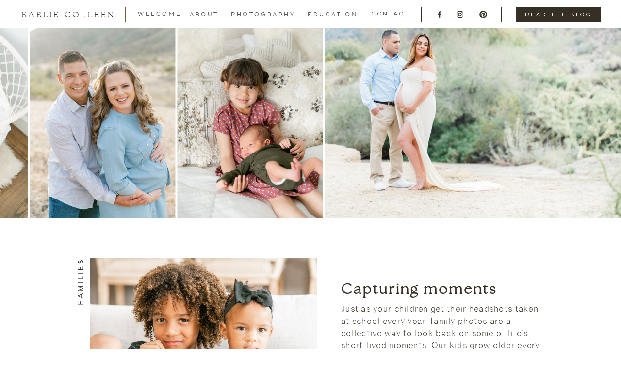

--- FILE ---
content_type: text/html;charset=UTF-8
request_url: https://karliecolleenphotography.com/portraits
body_size: 39489
content:
<!DOCTYPE html>
<html class="d" lang="">
  <head>
    <meta charset="UTF-8" />
    <meta name="viewport" content="width=device-width, initial-scale=1" />
    <title>Portraits </title>
      <link rel="preconnect" href="https://static.showit.co" />
      <link rel="canonical" href="https://karliecolleenphotography.com/portraits" />
    
    <link rel="preconnect" href="https://fonts.googleapis.com">
<link rel="preconnect" href="https://fonts.gstatic.com" crossorigin>
<link href="https://fonts.googleapis.com/css?family=Questrial:regular|Alice:regular|Bitter:regular|Quicksand:300|Playfair+Display:regular|Lora:italic|Radley:regular" rel="stylesheet" type="text/css"/>
<style>
@font-face{font-family:TT Drugs regular;src:url('//static.showit.co/file/y3DDFZlFGhiIBu-6wvR7ig/64127/tt_drugs_trial_regular-webfont.woff');}
@font-face{font-family:The Seasons;src:url('//static.showit.co/file/snNNZSdPg9jnwaBPq8RBuA/64127/fontspring-demo-theseasons-lt-webfont.woff');}
@font-face{font-family:Rockley;src:url('//static.showit.co/file/A2Tm9Lb1QheIaxK4tBpBRg/64127/rockley-light-webfont.woff');}
@font-face{font-family:Magenta;src:url('//static.showit.co/file/9If_Vt9fRSqb0q7CiyFWPg/64127/magenta_bold-webfont.woff');}
@font-face{font-family:Puspa;src:url('//static.showit.co/file/0qQnnrH3Rze44faAyjQHfQ/64127/puspa_script-webfont.woff');}
 </style>
    <script id="init_data" type="application/json">
      {"mobile":{"w":320},"desktop":{"w":1200,"defaultTrIn":{"type":"fade"},"defaultTrOut":{"type":"fade"},"bgFillType":"color","bgColor":"#000000:0"},"sid":"3gznqwkctem-wzfnlhmyeg","break":768,"assetURL":"//static.showit.co","contactFormId":"64127/168727","cfAction":"aHR0cHM6Ly9jbGllbnRzZXJ2aWNlLnNob3dpdC5jby9jb250YWN0Zm9ybQ==","sgAction":"aHR0cHM6Ly9jbGllbnRzZXJ2aWNlLnNob3dpdC5jby9zb2NpYWxncmlk","blockData":[{"slug":"mobile-menu-closed","visible":"m","states":[],"d":{"h":77,"w":1200,"locking":{"side":"t"},"bgFillType":"color","bgColor":"colors-7","bgMediaType":"none"},"m":{"h":48,"w":320,"locking":{},"bgFillType":"color","bgColor":"colors-7","bgMediaType":"none"}},{"slug":"menu","visible":"d","states":[{"d":{"bgFillType":"color","bgColor":"#000000:0","bgMediaType":"none"},"m":{"bgFillType":"color","bgColor":"#000000:0","bgMediaType":"none"},"slug":"view-1"},{"d":{"bgFillType":"color","bgColor":"#000000:0","bgMediaType":"none"},"m":{"bgFillType":"color","bgColor":"#000000:0","bgMediaType":"none"},"slug":"view-1-1"}],"d":{"h":58,"w":1200,"locking":{"side":"t","scrollOffset":1},"bgFillType":"color","bgColor":"#000000:0","bgMediaType":"none"},"m":{"h":405,"w":320,"bgFillType":"color","bgColor":"#FFFFFF","bgMediaType":"none"},"stateTrans":[{},{}]},{"slug":"mobile-menu-open","visible":"m","states":[],"d":{"h":200,"w":1200,"bgFillType":"color","bgColor":"colors-7","bgMediaType":"none"},"m":{"h":360,"w":320,"locking":{"side":"t"},"bgFillType":"color","bgColor":"colors-7","bgMediaType":"none"}},{"slug":"gallery","visible":"a","states":[],"d":{"h":450,"w":1200,"locking":{"scrollOffset":1},"bgFillType":"color","bgColor":"colors-7","bgMediaType":"none"},"m":{"h":141,"w":320,"locking":{},"bgFillType":"color","bgColor":"colors-7","bgMediaType":"none"}},{"slug":"about-me","visible":"a","states":[],"d":{"h":650,"w":1200,"locking":{"scrollOffset":1},"bgFillType":"color","bgColor":"colors-7","bgMediaType":"none"},"m":{"h":172,"w":320,"locking":{},"bgFillType":"color","bgColor":"colors-7","bgMediaType":"none"}},{"slug":"services","visible":"a","states":[],"d":{"h":600,"w":1200,"locking":{"scrollOffset":1},"bgFillType":"color","bgColor":"colors-2","bgMediaType":"video","bgImage":{"key":"yVkIA9iFTWa4F5WorTNN7A/64127/karlie_colleen_photography_-_arizona_maternity_photography-12.jpg","aspect_ratio":1.5,"title":"Karlie Colleen Photography - Arizona Maternity Photography-12","type":"asset"},"bgLoop":"1","bgOpacity":100,"bgPos":"cm","bgScale":"cover","bgScroll":"p","bgVideo":{"key":"h9nf2iCOQOOO-EBWn4E-yQ/64127/kcp_website_baby_header.mp4","aspect_ratio":1.77778,"title":"KCP WEBSITE BABY HEADER","type":"asset"}},"m":{"h":290,"w":320,"locking":{},"bgFillType":"color","bgColor":"colors-7","bgMediaType":"none"}},{"slug":"the-investment","visible":"a","states":[{"d":{"bgFillType":"color","bgColor":"#000000:0","bgMediaType":"none"},"m":{"bgFillType":"color","bgColor":"#000000:0","bgMediaType":"none"},"slug":"view-1-1"},{"d":{"bgFillType":"color","bgColor":"#000000:0","bgMediaType":"none"},"m":{"bgFillType":"color","bgColor":"#000000:0","bgMediaType":"none"},"slug":"view-1-2"},{"d":{"bgFillType":"color","bgColor":"#000000:0","bgMediaType":"none"},"m":{"bgFillType":"color","bgColor":"#000000:0","bgMediaType":"none"},"slug":"view-1-3"},{"d":{"bgFillType":"color","bgColor":"#000000:0","bgMediaType":"none"},"m":{"bgFillType":"color","bgColor":"#000000:0","bgMediaType":"none"},"slug":"view-1-4"}],"d":{"h":500,"w":1200,"locking":{"scrollOffset":1},"bgFillType":"color","bgColor":"colors-7","bgMediaType":"none"},"m":{"h":189,"w":320,"locking":{},"bgFillType":"color","bgColor":"colors-7","bgMediaType":"none"},"stateTrans":[{},{},{},{}]},{"slug":"portfolio","visible":"a","states":[],"d":{"h":760,"w":1200,"locking":{"scrollOffset":1},"trIn":{"type":"fade","direction":"Up"},"trOut":{"type":"fade","direction":"Up"},"bgFillType":"color","bgColor":"colors-5","bgMediaType":"none","tr":{"in":{"cl":"fadeIn","d":"0.5","dl":"0"},"out":{"cl":"fadeOut","d":"0.5","dl":"0"}}},"m":{"h":223,"w":320,"locking":{},"bgFillType":"color","bgColor":"colors-5","bgMediaType":"none"}},{"slug":"galleries-open","visible":"a","states":[{"d":{"bgFillType":"color","bgColor":"#000000:0","bgMediaType":"none"},"m":{"bgFillType":"color","bgColor":"#000000:0","bgMediaType":"none"},"slug":"view-1"},{"d":{"bgFillType":"color","bgColor":"#000000:0","bgMediaType":"none"},"m":{"bgFillType":"color","bgColor":"#000000:0","bgMediaType":"none"},"slug":"view-2"},{"d":{"bgFillType":"color","bgColor":"#000000:0","bgMediaType":"none"},"m":{"bgFillType":"color","bgColor":"#000000:0","bgMediaType":"none"},"slug":"view-3"}],"d":{"h":691,"w":1200,"locking":{"scrollOffset":1},"trIn":{"type":"none","direction":"Up"},"trOut":{"type":"none","direction":"Up"},"stateTrIn":{"type":"none","direction":"Left"},"stateTrOut":{"type":"none","direction":"Left"},"bgFillType":"color","bgColor":"colors-5","bgMediaType":"none"},"m":{"h":194,"w":320,"locking":{},"bgFillType":"color","bgColor":"colors-7","bgMediaType":"none"},"stateTrans":[{},{},{}]},{"slug":"blurb","visible":"m","states":[{"d":{"bgFillType":"color","bgColor":"#000000:0","bgMediaType":"none"},"m":{"bgFillType":"color","bgColor":"#000000:0","bgMediaType":"none"},"slug":"philosophy"}],"d":{"h":380,"w":1200,"locking":{"scrollOffset":1},"bgFillType":"color","bgColor":"colors-5","bgMediaType":"none"},"m":{"h":185,"w":320,"locking":{},"bgFillType":"color","bgColor":"colors-2","bgMediaType":"none"},"stateTrans":[{}]},{"slug":"the-investment-1","visible":"a","states":[],"d":{"h":630,"w":1200,"locking":{"scrollOffset":1},"bgFillType":"color","bgColor":"colors-7","bgMediaType":"none"},"m":{"h":194,"w":320,"locking":{},"bgFillType":"color","bgColor":"colors-7","bgMediaType":"none"}},{"slug":"reviews-1","visible":"a","states":[{"d":{"bgFillType":"color","bgColor":"#000000:0","bgMediaType":"none"},"m":{"bgFillType":"color","bgColor":"#000000:0","bgMediaType":"none"},"slug":"view-1"}],"d":{"h":401,"w":1200,"locking":{"scrollOffset":1},"bgFillType":"color","bgColor":"colors-1","bgMediaType":"none"},"m":{"h":236,"w":320,"locking":{},"bgFillType":"color","bgColor":"colors-1","bgMediaType":"none"},"stateTrans":[{}]},{"slug":"services-1","visible":"d","states":[],"d":{"h":600,"w":1200,"locking":{"scrollOffset":1},"bgFillType":"color","bgColor":"colors-2","bgMediaType":"video","bgImage":{"key":"Jn3A08blT3eX8_nlAGaw9Q/64127/karlie_colleen_photography_-_italy_31_of_49.jpg","aspect_ratio":1.5,"title":"Karlie Colleen Photography - Italy (31 of 49)","type":"asset"},"bgLoop":"1","bgOpacity":100,"bgPos":"cm","bgScale":"cover","bgScroll":"p","bgVideo":{"key":"rrFBl1TWR3eSn1ByE9hS2w/64127/sequence_01_6.mp4","aspect_ratio":1.77778,"title":"Sequence 01_6","type":"asset"}},"m":{"h":342,"w":320,"locking":{},"bgFillType":"color","bgColor":"colors-7","bgMediaType":"image","bgOpacity":100,"bgPos":"cm","bgScale":"cover","bgScroll":"p"}},{"slug":"video","visible":"a","states":[{"d":{"bgFillType":"color","bgColor":"#000000:0","bgMediaType":"none"},"m":{"bgFillType":"color","bgColor":"#000000:0","bgMediaType":"none"},"slug":"view-1"},{"d":{"bgFillType":"color","bgColor":"#000000:0","bgMediaType":"none"},"m":{"bgFillType":"color","bgColor":"#000000:0","bgMediaType":"none"},"slug":"view-1-1"},{"d":{"bgFillType":"color","bgColor":"#000000:0","bgMediaType":"none"},"m":{"bgFillType":"color","bgColor":"#000000:0","bgMediaType":"none"},"slug":"view-1-2"},{"d":{"bgFillType":"color","bgColor":"#000000:0","bgMediaType":"none"},"m":{"bgFillType":"color","bgColor":"#000000:0","bgMediaType":"none"},"slug":"view-1-3"}],"d":{"h":565,"w":1200,"locking":{"scrollOffset":1},"bgFillType":"color","bgColor":"colors-7","bgMediaType":"none"},"m":{"h":124,"w":320,"locking":{},"bgFillType":"color","bgColor":"colors-7","bgMediaType":"none"},"stateTrans":[{},{},{},{}]},{"slug":"footer-2","visible":"a","states":[],"d":{"h":400,"w":1200,"bgFillType":"color","bgColor":"colors-4","bgMediaType":"none"},"m":{"h":480,"w":320,"bgFillType":"color","bgColor":"colors-3","bgMediaType":"none"}},{"slug":"instagram","visible":"a","states":[],"d":{"h":100,"w":1200,"bgFillType":"color","bgColor":"colors-7","bgMediaType":"none"},"m":{"h":70,"w":320,"bgFillType":"color","bgColor":"colors-7","bgMediaType":"none"}}],"elementData":[{"type":"text","visible":"a","id":"mobile-menu-closed_0","blockId":"mobile-menu-closed","m":{"x":7.143,"y":13.143,"w":203,"h":29,"a":0},"d":{"x":31,"y":26,"w":122,"h":35,"a":0}},{"type":"icon","visible":"m","id":"mobile-menu-closed_1","blockId":"mobile-menu-closed","m":{"x":271,"y":9.286,"w":36.009,"h":28.009,"a":0},"d":{"x":575,"y":14,"w":100,"h":100,"a":0},"pc":[{"type":"show","block":"mobile-menu-open"}]},{"type":"simple","visible":"a","id":"menu_view-1_0","blockId":"menu","m":{"x":48,"y":7,"w":224,"h":33.599999999999994,"a":0},"d":{"x":0,"y":-9,"w":1203,"h":67,"a":0,"lockH":"s"}},{"type":"text","visible":"a","id":"menu_view-1_1","blockId":"menu","m":{"x":111,"y":8,"w":99,"h":33,"a":0},"d":{"x":244,"y":22,"w":86,"h":13,"a":0}},{"type":"text","visible":"a","id":"menu_view-1_2","blockId":"menu","m":{"x":111,"y":8,"w":99,"h":33,"a":0},"d":{"x":351,"y":23,"w":60,"h":12,"a":0}},{"type":"text","visible":"a","id":"menu_view-1_3","blockId":"menu","m":{"x":111,"y":8,"w":99,"h":33,"a":0},"d":{"x":436,"y":23,"w":132,"h":12,"a":0}},{"type":"text","visible":"a","id":"menu_view-1_4","blockId":"menu","m":{"x":111,"y":8,"w":99,"h":33,"a":0},"d":{"x":726,"y":22,"w":86,"h":14,"a":0}},{"type":"text","visible":"a","id":"menu_view-1_5","blockId":"menu","m":{"x":111,"y":8,"w":99,"h":33,"a":0},"d":{"x":734,"y":22.042,"w":79,"h":21.003,"a":0}},{"type":"text","visible":"a","id":"menu_view-1_6","blockId":"menu","m":{"x":114,"y":92,"w":91.8,"h":17,"a":0},"d":{"x":4,"y":16,"w":200,"h":24,"a":0}},{"type":"simple","visible":"a","id":"menu_view-1_7","blockId":"menu","m":{"x":48,"y":30,"w":224,"h":140,"a":0},"d":{"x":218,"y":15,"w":1.006,"h":30.008,"a":0}},{"type":"simple","visible":"a","id":"menu_view-1_8","blockId":"menu","m":{"x":48,"y":30,"w":224,"h":140,"a":0},"d":{"x":1023.714,"y":15,"w":175.006,"h":30.005,"a":0}},{"type":"text","visible":"a","id":"menu_view-1_9","blockId":"menu","m":{"x":111,"y":8,"w":99,"h":33,"a":0},"d":{"x":1034,"y":24,"w":154,"h":15,"a":0}},{"type":"icon","visible":"a","id":"menu_view-1_10","blockId":"menu","m":{"x":135,"y":-1,"w":50,"h":50,"a":0},"d":{"x":856.991,"y":21,"w":18.009,"h":18.05,"a":0}},{"type":"icon","visible":"a","id":"menu_view-1_11","blockId":"menu","m":{"x":135,"y":-1,"w":50,"h":50,"a":0},"d":{"x":899,"y":21,"w":18,"h":18,"a":0}},{"type":"icon","visible":"a","id":"menu_view-1_12","blockId":"menu","m":{"x":135,"y":-1,"w":50,"h":50,"a":0},"d":{"x":946.981,"y":21,"w":18.009,"h":18.05,"a":0}},{"type":"simple","visible":"a","id":"menu_view-1_13","blockId":"menu","m":{"x":48,"y":30,"w":224,"h":140,"a":0},"d":{"x":828.142,"y":15,"w":1.006,"h":30.008,"a":0}},{"type":"simple","visible":"a","id":"menu_view-1_14","blockId":"menu","m":{"x":48,"y":30,"w":224,"h":140,"a":0},"d":{"x":992.857,"y":15.429,"w":1.006,"h":30.008,"a":0}},{"type":"text","visible":"a","id":"menu_view-1_15","blockId":"menu","m":{"x":111,"y":8,"w":99,"h":33,"a":0},"d":{"x":594,"y":23,"w":103,"h":12,"a":0}},{"type":"simple","visible":"a","id":"menu_view-1-1_0","blockId":"menu","m":{"x":48,"y":7,"w":224,"h":33.599999999999994,"a":0},"d":{"x":0,"y":-9,"w":1203,"h":67,"a":0,"lockH":"s"}},{"type":"text","visible":"a","id":"menu_view-1-1_1","blockId":"menu","m":{"x":111,"y":8,"w":99,"h":33,"a":0},"d":{"x":244,"y":22,"w":86,"h":13,"a":0}},{"type":"text","visible":"a","id":"menu_view-1-1_2","blockId":"menu","m":{"x":111,"y":8,"w":99,"h":33,"a":0},"d":{"x":351,"y":23,"w":60,"h":12,"a":0}},{"type":"text","visible":"a","id":"menu_view-1-1_3","blockId":"menu","m":{"x":111,"y":8,"w":99,"h":33,"a":0},"d":{"x":436,"y":23,"w":132,"h":12,"a":0}},{"type":"text","visible":"a","id":"menu_view-1-1_4","blockId":"menu","m":{"x":111,"y":8,"w":99,"h":33,"a":0},"d":{"x":726,"y":22,"w":86,"h":14,"a":0}},{"type":"text","visible":"a","id":"menu_view-1-1_5","blockId":"menu","m":{"x":111,"y":8,"w":99,"h":33,"a":0},"d":{"x":734,"y":22.042,"w":79,"h":21.003,"a":0}},{"type":"text","visible":"a","id":"menu_view-1-1_6","blockId":"menu","m":{"x":114,"y":92,"w":91.8,"h":17,"a":0},"d":{"x":4,"y":16,"w":200,"h":24,"a":0}},{"type":"simple","visible":"a","id":"menu_view-1-1_7","blockId":"menu","m":{"x":48,"y":30,"w":224,"h":140,"a":0},"d":{"x":218,"y":15,"w":1.006,"h":30.008,"a":0}},{"type":"simple","visible":"a","id":"menu_view-1-1_8","blockId":"menu","m":{"x":48,"y":30,"w":224,"h":140,"a":0},"d":{"x":1023.714,"y":15,"w":175.006,"h":30.005,"a":0}},{"type":"text","visible":"a","id":"menu_view-1-1_9","blockId":"menu","m":{"x":111,"y":8,"w":99,"h":33,"a":0},"d":{"x":1034,"y":24,"w":154,"h":15,"a":0}},{"type":"icon","visible":"a","id":"menu_view-1-1_10","blockId":"menu","m":{"x":135,"y":-1,"w":50,"h":50,"a":0},"d":{"x":856.991,"y":21,"w":18.009,"h":18.05,"a":0}},{"type":"icon","visible":"a","id":"menu_view-1-1_11","blockId":"menu","m":{"x":135,"y":-1,"w":50,"h":50,"a":0},"d":{"x":899,"y":21,"w":18,"h":18,"a":0}},{"type":"icon","visible":"a","id":"menu_view-1-1_12","blockId":"menu","m":{"x":135,"y":-1,"w":50,"h":50,"a":0},"d":{"x":946.981,"y":21,"w":18.009,"h":18.05,"a":0}},{"type":"simple","visible":"a","id":"menu_view-1-1_13","blockId":"menu","m":{"x":48,"y":30,"w":224,"h":140,"a":0},"d":{"x":828.142,"y":15,"w":1.006,"h":30.008,"a":0}},{"type":"simple","visible":"a","id":"menu_view-1-1_14","blockId":"menu","m":{"x":48,"y":30,"w":224,"h":140,"a":0},"d":{"x":992.857,"y":15.429,"w":1.006,"h":30.008,"a":0}},{"type":"text","visible":"a","id":"menu_view-1-1_15","blockId":"menu","m":{"x":111,"y":8,"w":99,"h":33,"a":0},"d":{"x":594,"y":23,"w":103,"h":12,"a":0}},{"type":"simple","visible":"a","id":"menu_view-1-1_16","blockId":"menu","m":{"x":48,"y":61,"w":224,"h":283.5,"a":0},"d":{"x":419,"y":43,"w":160,"h":137,"a":0}},{"type":"text","visible":"a","id":"menu_view-1-1_17","blockId":"menu","m":{"x":114,"y":194,"w":91.8,"h":17,"a":0},"d":{"x":455,"y":65,"w":103,"h":19,"a":0}},{"type":"text","visible":"a","id":"menu_view-1-1_18","blockId":"menu","m":{"x":114,"y":194,"w":91.8,"h":17,"a":0},"d":{"x":455,"y":97,"w":103,"h":19,"a":0}},{"type":"text","visible":"a","id":"menu_view-1-1_19","blockId":"menu","m":{"x":114,"y":194,"w":91.8,"h":17,"a":0},"d":{"x":455,"y":127,"w":103,"h":19,"a":0}},{"type":"text","visible":"a","id":"menu_view-1-1_20","blockId":"menu","m":{"x":114,"y":194,"w":91.8,"h":17,"a":0},"d":{"x":455,"y":157,"w":103,"h":19,"a":0}},{"type":"line","visible":"a","id":"menu_view-1-1_21","blockId":"menu","m":{"x":48,"y":201,"w":224,"h":3,"a":0},"d":{"x":419,"y":90,"w":160,"h":1,"a":0}},{"type":"line","visible":"a","id":"menu_view-1-1_22","blockId":"menu","m":{"x":48,"y":201,"w":224,"h":3,"a":0},"d":{"x":419,"y":120,"w":160,"h":1,"a":0}},{"type":"line","visible":"a","id":"menu_view-1-1_23","blockId":"menu","m":{"x":48,"y":201,"w":224,"h":3,"a":0},"d":{"x":419,"y":151,"w":160,"h":1,"a":0}},{"type":"text","visible":"m","id":"mobile-menu-open_0","blockId":"mobile-menu-open","m":{"x":28.429,"y":207,"w":137.009,"h":30.003,"a":0},"d":{"x":885,"y":84,"w":60,"h":26,"a":0},"pc":[{"type":"hide","block":"mobile-menu-open"}]},{"type":"text","visible":"m","id":"mobile-menu-open_1","blockId":"mobile-menu-open","m":{"x":28.429,"y":105,"w":139,"h":30,"a":0},"d":{"x":795,"y":84,"w":52,"h":26,"a":0},"pc":[{"type":"hide","block":"mobile-menu-open"}]},{"type":"text","visible":"m","id":"mobile-menu-open_2","blockId":"mobile-menu-open","m":{"x":28.429,"y":72,"w":83,"h":24,"a":0},"d":{"x":705,"y":84,"w":52,"h":26,"a":0},"pc":[{"type":"hide","block":"mobile-menu-open"}]},{"type":"text","visible":"m","id":"mobile-menu-open_3","blockId":"mobile-menu-open","m":{"x":291,"y":26,"w":14.009,"h":27,"a":0},"d":{"x":543,"y":90,"w":124.19999999999999,"h":23,"a":0},"pc":[{"type":"hide","block":"mobile-menu-open"}]},{"type":"text","visible":"m","id":"mobile-menu-open_4","blockId":"mobile-menu-open","m":{"x":28.429,"y":139,"w":139,"h":30,"a":0},"d":{"x":795,"y":84,"w":52,"h":26,"a":0},"pc":[{"type":"hide","block":"mobile-menu-open"}]},{"type":"text","visible":"a","id":"mobile-menu-open_5","blockId":"mobile-menu-open","m":{"x":17,"y":27,"w":71,"h":26,"a":0},"d":{"x":31,"y":26,"w":122,"h":35,"a":0},"pc":[{"type":"hide","block":"mobile-menu-open"}]},{"type":"icon","visible":"a","id":"mobile-menu-open_6","blockId":"mobile-menu-open","m":{"x":93.5,"y":256,"w":25,"h":25.49,"a":0},"d":{"x":575,"y":75,"w":100,"h":100,"a":0}},{"type":"icon","visible":"a","id":"mobile-menu-open_7","blockId":"mobile-menu-open","m":{"x":127,"y":256,"w":25,"h":25.49,"a":0},"d":{"x":575,"y":75,"w":100,"h":100,"a":0}},{"type":"icon","visible":"a","id":"mobile-menu-open_8","blockId":"mobile-menu-open","m":{"x":162.5,"y":257,"w":25,"h":25.49,"a":0},"d":{"x":575,"y":75,"w":100,"h":100,"a":0}},{"type":"icon","visible":"a","id":"mobile-menu-open_9","blockId":"mobile-menu-open","m":{"x":201.5,"y":256,"w":25,"h":25.49,"a":0},"d":{"x":575,"y":75,"w":100,"h":100,"a":0}},{"type":"simple","visible":"a","id":"mobile-menu-open_10","blockId":"mobile-menu-open","m":{"x":24,"y":303,"w":272,"h":40,"a":0},"d":{"x":1023.714,"y":15.429,"w":175.006,"h":30.005,"a":0}},{"type":"text","visible":"a","id":"mobile-menu-open_11","blockId":"mobile-menu-open","m":{"x":25.5,"y":316,"w":269,"h":28,"a":0},"d":{"x":1053.608,"y":22.328,"w":131.006,"h":22,"a":0}},{"type":"simple","visible":"a","id":"mobile-menu-open_12","blockId":"mobile-menu-open","m":{"x":25,"y":68,"w":270,"h":1,"a":0},"d":{"x":488,"y":-110,"w":480,"h":80,"a":0}},{"type":"simple","visible":"a","id":"mobile-menu-open_13","blockId":"mobile-menu-open","m":{"x":25,"y":233,"w":270,"h":1,"a":0},"d":{"x":488,"y":-110,"w":480,"h":80,"a":0}},{"type":"text","visible":"m","id":"mobile-menu-open_14","blockId":"mobile-menu-open","m":{"x":28.429,"y":173,"w":139,"h":30,"a":0},"d":{"x":795,"y":84,"w":52,"h":26,"a":0},"pc":[{"type":"hide","block":"mobile-menu-open"}]},{"type":"gallery","visible":"a","id":"gallery_0","blockId":"gallery","m":{"x":-252,"y":0,"w":745,"h":141,"a":0,"g":{"dots":true}},"d":{"x":-604,"y":0,"w":2159,"h":450,"a":0,"g":{"dots":true}},"imgs":[{"key":"GgJw-WWITqqAcapHN1XfbQ/64127/karlie_colleen_photography_-_arizona_newborn_photos-_uynn-12.jpg","ar":0.66667},{"key":"7dLfecG6T7CB8NHb-tPCsw/64127/untitled-9323.jpg","ar":1.5},{"key":"IzzrachjRIyUrL42DPP55A/64127/karliecolleenphotography-_taylor_s_1_year_photos-115.jpg","ar":1.5},{"key":"0EnWgawuQZOATY09tvltdw/64127/untitled-9380.jpg","ar":0.66667},{"key":"c4hrpnzcSnePWS7Cgy0pxw/64127/karlie_colleen_photography_-_arizona_newborn_lifestyle_session_-_jessica_and_aaron_-61.jpg","ar":0.66667},{"key":"-EqychCwQ6OqKZ4Ry_v8OQ/64127/karliecolleenphotography-_taylor_s_1_year_photos-130.jpg","ar":0.66667},{"key":"P9cLon3NSDqTylF5MMSqcA/64127/karlie_colleen_photography_-_arizona_newborn_lifestyle_session_-_jessica_and_aaron_-51.jpg","ar":0.66675},{"key":"FNbjiWPMT7S58rq4UuLPnw/64127/karlie_colleen_photography_-_newborn_photography_-_aaron.jpg","ar":1.4998},{"key":"QOVLVXn_TiK_qIDPAIUmow/64127/untitled-9316.jpg","ar":1.5},{"key":"WwA3JrkrTNm6ju54ZZIu9Q/64127/karliecolleenphotography-_taylor_s_1_year_photos-13.jpg","ar":1.49979},{"key":"y_uj6cp3RiqSnrW14PhMzw/64127/karlie_colleen_photography_-_emma_-_family_portraits-28.jpg","ar":1.5},{"key":"-zLNrx-ASoGTMCg1hQSIuQ/64127/untitled-9528.jpg","ar":0.66667},{"key":"8IKhF09YRYGCMNI1XPf-hw/64127/karlie_colleen_photography-newborn_photography6.jpg","ar":1.5},{"key":"-EqychCwQ6OqKZ4Ry_v8OQ/64127/karliecolleenphotography-_taylor_s_1_year_photos-130.jpg","ar":0.66667},{"key":"t04GXyguRVmXELXh55183w/64127/karliecolleenphotography-_taylor_s_1_year_photos-36.jpg","ar":0.66667},{"key":"rrkglgcURHO8w0a4BsK_gQ/64127/karlie_colleen_photography_-_devon_and_bella-28.jpg","ar":0.66667},{"key":"NDgr1cwZQ_qmO7E3JNNS7A/64127/untitled-9248.jpg","ar":1.5},{"key":"lWLAhK6eTH-VolGgenyCkA/64127/karlie_colleen_photography-newborn_photography-2.jpg","ar":1.4998},{"key":"ZmdahytFSziruO_FgYvhaA/64127/karliecolleenphotography-_taylor_s_1_year_photos-158.jpg","ar":1.5},{"key":"rw6fKK7xSI-0L1hgeS3gXg/64127/karlie_colleen_photography_-_arizona_newborn_lifestyle_session_-_jessica_and_aaron_-42.jpg","ar":1.4998},{"key":"j4TuA9gaSymyuXY6LfVDlg/64127/karlie_colleen_photography_-_arizona_newborn_lifestyle_session_-_jessica_and_aaron_-83.jpg","ar":1.5},{"key":"IxLo-ljfS9WS6K7vgyUkSQ/64127/karlie_colleen_photography-newborn_photography5.jpg","ar":1.5},{"key":"CqpLq-a0SbmCX8tKwBArBQ/64127/karliecolleenphotography-_taylor_s_1_year_photos-33.jpg","ar":0.66667},{"key":"EZ1uy4uBSiaXKUNWiAi7xw/64127/karlie_colleen_photography_-_arizona_birth_photography_-_jessica_knoles_and_aaron_hicks_182_of_229.jpg","ar":1.5},{"key":"HIDw1mXpT72-DBPp_gVnHA/64127/untitled-9259.jpg","ar":0.66667},{"key":"1QIfyUL6S4mGff_izKOAbA/64127/karlie_colleen_photography-newborn_photography3.jpg","ar":1.50021},{"key":"P9cLon3NSDqTylF5MMSqcA/64127/karlie_colleen_photography_-_arizona_newborn_lifestyle_session_-_jessica_and_aaron_-51.jpg","ar":0.66675},{"key":"8IKhF09YRYGCMNI1XPf-hw/64127/karlie_colleen_photography-newborn_photography6.jpg","ar":1.5},{"key":"Xo5F8zxTT7-a7qjB1wBLuw/64127/karlie_colleen_photography_-_emma_-_family_portraits-115.jpg","ar":0.66667},{"key":"_KHPsEQAQoakrV5m_gqtzA/64127/karliecolleenphotography-_taylor_s_1_year_photos-59.jpg","ar":1.5},{"key":"q8XLh7EYSkC7OANDLXq7ww/64127/karliecolleenphotography-_taylor_s_1_year_photos-74.jpg","ar":0.66667},{"key":"4Csj2q5GTh2A5Jnm7yAFFA/64127/karlie_colleen_photography_-_devon_and_bella-24.jpg","ar":0.66667},{"key":"bT-bDkSFR1GL3WSprI-cgg/64127/karlie_colleen_photography_-_arizona_maternity_photography_-_brittany_and_kyle-100.jpg","ar":0.66667},{"key":"GeQ5filmSV6Dn9i1qthsmg/64127/karlie_colleen_photography_-_arizona_maternity_photography_-_brittany_and_kyle-114.jpg","ar":0.66667},{"key":"L6nkTVBhRTOgdL740v7WMQ/64127/karlie_colleen_photography_-_arizona_maternity_photography_-_brittany_and_kyle-125.jpg","ar":0.66667},{"key":"BeadDq1wQ6OKtRwRjq5vEA/64127/karlie_colleen_photography_-_arizona_maternity_photography_-_brittany_and_kyle-144.jpg","ar":1.5},{"key":"eJExA0a8Spq9QDQZeMaFXQ/64127/karlie_colleen_photography_-_arizona_maternity_photography_-_brittany_and_kyle-164.jpg","ar":1.5},{"key":"gJq1lWvsS9qL2PK-hd6Gzg/64127/karlie_colleen_photography_-_arizona_maternity_photography_-_brittany_and_kyle-62.jpg","ar":0.66667},{"key":"L1ITaNglRF-aEJdiQgpZVw/64127/karlie_colleen_photography_-_arizona_maternity_photography_-_brittany_and_kyle-63.jpg","ar":0.66658},{"key":"fHm1_qJyRQO1B2wSrnHIXg/64127/karlie_colleen_photography_-_arizona_maternity_photography-11.jpg","ar":1.5},{"key":"HrZZd281QzOGnLHn0cNOVg/64127/karlie_colleen_photography_-_arizona_maternity_photography-14.jpg","ar":1.5},{"key":"TdKvMiFZTzaJxrzCu8Su6Q/64127/karlie_colleen_photography_-_arizona_maternity_photography-17.jpg","ar":1.5},{"key":"cad7sPbYQNSFUo-kJi3Vjg/64127/karlie_colleen_photography_-_arizona_maternity_photography-2.jpg","ar":0.66667},{"key":"Nc3wwWT2T1eswB-4LlGsbw/64127/karlie_colleen_photography_-_arizona_maternity_photography-4.jpg","ar":0.66675},{"key":"bGyIViRlTM6NviXhUC93eg/64127/karlie_colleen_photography_-_arizona_newborn_lifestyle_session_-_jessica_and_aaron_-97.jpg","ar":0.66667},{"key":"04wdl_ovSLOcI7GB3tLTSQ/64127/karlie_colleen_photography_-_arizona_newborn_photos-_uynn-18.jpg","ar":1.5},{"key":"Lu4l7hCNQ4WGS0Skj5FgTw/64127/karlie_colleen_photography_-_arizona_newborn_photos-_uynn-2.jpg","ar":1.5},{"key":"ECDmgZOCRtOqY8_c3MhB1A/64127/karlie_colleen_photography_-_arizona_newborn_photos-_uynn-28.jpg","ar":1.5},{"key":"fhzIllQHRzOGf56E9KOXcw/64127/karlie_colleen_photography_-_arizona_newborn_photos-_uynn-48.jpg","ar":0.66667},{"key":"m4TbZe1OQKKa-GVLs8tGhg/64127/karlie_colleen_photography_-_arizona_newborn_photos-_uynn-54.jpg","ar":1.5002},{"key":"ZiwMtXjjTZ6EQlnvxH7BXw/64127/karlie_colleen_photography_-_arizona_newborn_photos-_uynn-62.jpg","ar":1.5},{"key":"UuPFgk_VSj2OxvKSp37WLA/64127/karlie_colleen_photography_-_arizona_newborn_photos-_uynn-71.jpg","ar":1.5},{"key":"SL0D5sGJSgSBraz2Lada9A/64127/karlie_colleen_photography_-_arizona_newborn_photos-_uynn-95.jpg","ar":0.66667},{"key":"4Wx8Ot7bQ1KcEMMlfx7OGQ/64127/karlie_colleen_photography_-_arizona_newborn_photos-_uynn-90.jpg","ar":0.66667},{"key":"gURWAwxZSkqikyhhSwGo5w/64127/karlie_colleen_photography_-_arizona_maternity_photography_-_brittany_and_kyle-87.jpg","ar":0.66658}],"gal":"sliding","g":{},"ch":1},{"type":"iframe","visible":"a","id":"gallery_1","blockId":"gallery","m":{"x":48,"y":21,"w":224,"h":98.69999999999999,"a":0},"d":{"x":360,"y":135,"w":480,"h":180,"a":0}},{"type":"iframe","visible":"a","id":"gallery_2","blockId":"gallery","m":{"x":48,"y":21,"w":224,"h":98.69999999999999,"a":0},"d":{"x":360,"y":135,"w":480,"h":180,"a":0}},{"type":"graphic","visible":"a","id":"about-me_0","blockId":"about-me","m":{"x":16,"y":18,"w":141,"h":151,"a":0},"d":{"x":145,"y":83,"w":469,"h":483,"a":0},"c":{"key":"UxK3t0aOQa63RK5vKBXvhA/64127/karlie_colleen_photography_-_arizona_branding_photography_-_nanny_joynt-301.jpg","aspect_ratio":0.66676}},{"type":"text","visible":"a","id":"about-me_1","blockId":"about-me","m":{"x":163,"y":20,"w":148,"h":16,"a":0},"d":{"x":663,"y":129,"w":472,"h":33,"a":0}},{"type":"text","visible":"a","id":"about-me_2","blockId":"about-me","m":{"x":-24,"y":44,"w":69,"h":15,"a":-90},"d":{"x":59,"y":139,"w":139,"h":26,"a":-90}},{"type":"text","visible":"a","id":"about-me_3","blockId":"about-me","m":{"x":163,"y":37,"w":154,"h":138,"a":0},"d":{"x":663,"y":176,"w":421,"h":279,"a":0}},{"type":"simple","visible":"a","id":"services_0","blockId":"services","m":{"x":47,"y":14,"w":233,"h":255,"a":0},"d":{"x":107,"y":81,"w":317,"h":439,"a":0}},{"type":"simple","visible":"a","id":"services_1","blockId":"services","m":{"x":54,"y":19,"w":217,"h":242,"a":0},"d":{"x":118,"y":93,"w":296,"h":415,"a":0}},{"type":"text","visible":"a","id":"services_2","blockId":"services","m":{"x":39,"y":32,"w":252,"h":46,"a":0},"d":{"x":125,"y":128,"w":282,"h":43,"a":0}},{"type":"text","visible":"a","id":"services_3","blockId":"services","m":{"x":39,"y":105,"w":251,"h":17,"a":0},"d":{"x":196,"y":261,"w":139,"h":26,"a":0}},{"type":"text","visible":"a","id":"services_4","blockId":"services","m":{"x":38,"y":88,"w":252,"h":15,"a":0},"d":{"x":221,"y":232,"w":89,"h":37,"a":0}},{"type":"text","visible":"a","id":"services_5","blockId":"services","m":{"x":39,"y":148,"w":252,"h":19,"a":0},"d":{"x":196,"y":323,"w":139,"h":26,"a":0}},{"type":"text","visible":"a","id":"services_6","blockId":"services","m":{"x":38,"y":131,"w":253,"h":16,"a":0},"d":{"x":221,"y":294,"w":89,"h":37,"a":0}},{"type":"text","visible":"a","id":"services_7","blockId":"services","m":{"x":39,"y":189,"w":251,"h":20,"a":0},"d":{"x":196,"y":386,"w":139,"h":26,"a":0}},{"type":"text","visible":"a","id":"services_8","blockId":"services","m":{"x":39,"y":172,"w":252,"h":17,"a":0},"d":{"x":221,"y":357,"w":89,"h":37,"a":0}},{"type":"text","visible":"a","id":"services_9","blockId":"services","m":{"x":39,"y":234,"w":252,"h":22,"a":0},"d":{"x":196,"y":454,"w":139,"h":26,"a":0}},{"type":"text","visible":"a","id":"services_10","blockId":"services","m":{"x":40,"y":217,"w":251,"h":23,"a":0},"d":{"x":221,"y":425,"w":89,"h":37,"a":0}},{"type":"text","visible":"a","id":"the-investment_view-1-1_0","blockId":"the-investment","m":{"x":195,"y":34,"w":114,"h":99,"a":0},"d":{"x":681,"y":131,"w":421,"h":177,"a":0}},{"type":"text","visible":"a","id":"the-investment_view-1-1_1","blockId":"the-investment","m":{"x":195,"y":10,"w":159,"h":24,"a":0},"d":{"x":681,"y":80,"w":374,"h":37,"a":0}},{"type":"simple","visible":"a","id":"the-investment_view-1-1_2","blockId":"the-investment","m":{"x":194,"y":154,"w":96,"h":21,"a":0},"d":{"x":681,"y":383,"w":202,"h":44,"a":0}},{"type":"text","visible":"a","id":"the-investment_view-1-1_3","blockId":"the-investment","m":{"x":194,"y":158,"w":97,"h":18,"a":0},"d":{"x":697,"y":396,"w":166,"h":26,"a":0}},{"type":"text","visible":"a","id":"the-investment_view-1-1_4","blockId":"the-investment","m":{"x":195,"y":132,"w":124,"h":9,"a":0},"d":{"x":685,"y":318,"w":192,"h":29,"a":0}},{"type":"simple","visible":"a","id":"the-investment_view-1-1_5","blockId":"the-investment","m":{"x":195,"y":144,"w":71,"h":1,"a":0},"d":{"x":683,"y":345,"w":187,"h":1,"a":0}},{"type":"gallery","visible":"a","id":"the-investment_view-1-1_6","blockId":"the-investment","m":{"x":-108,"y":-1,"w":294,"h":190,"a":0,"g":{"dots":true}},"d":{"x":-1332,"y":0,"w":1944,"h":501,"a":0,"g":{"dots":true}},"imgs":[{"key":"GgJw-WWITqqAcapHN1XfbQ/64127/karlie_colleen_photography_-_arizona_newborn_photos-_uynn-12.jpg","ar":0.66667},{"key":"Chp-JsvjToGOP-Rzqy3jFg/64127/karlie_colleen_photography_-_arizona_newborn_photos-_uynn-10.jpg","ar":0.66667},{"key":"0-SnE5dZRSehCajsvHt4JQ/64127/karlie_colleen_photography_-_arizona_newborn_photos-_uynn-29.jpg","ar":0.66675},{"key":"S-hEV6iIRc2XrltXZxtFkA/64127/karlie_colleen_photography_-_arizona_newborn_photos-_uynn-88.jpg","ar":1.5},{"key":"3bLr8Jf-QT6SXvXn1Va8xA/64127/karlie_colleen_photography_-_arizona_newborn_photos-_uynn-15.jpg","ar":1.4998},{"key":"Lu4l7hCNQ4WGS0Skj5FgTw/64127/karlie_colleen_photography_-_arizona_newborn_photos-_uynn-2.jpg","ar":1.5},{"key":"Hsz_lLZvRlGJ0HCD-qTjhA/64127/karlie_colleen_photography_-_arizona_newborn_photos-_uynn-1.jpg","ar":1.49979},{"key":"JNExRCZyS1ivqFQ8L4xPlA/64127/karlie_colleen_photography_-_arizona_newborn_photos-_uynn-44.jpg","ar":0.66675},{"key":"jzp6sCSXTqyEVAly3eBklw/64127/karlie_colleen_photography_-_arizona_newborn_photos-_uynn-43.jpg","ar":1.5},{"key":"ZiwMtXjjTZ6EQlnvxH7BXw/64127/karlie_colleen_photography_-_arizona_newborn_photos-_uynn-62.jpg","ar":1.5},{"key":"j9RCCfERRkuRRA72dTPTJQ/64127/karlie_colleen_photography_-_arizona_newborn_photos-_uynn-39.jpg","ar":1.49981},{"key":"ECDmgZOCRtOqY8_c3MhB1A/64127/karlie_colleen_photography_-_arizona_newborn_photos-_uynn-28.jpg","ar":1.5},{"key":"vrWx5Cu_RTmI4VV35MD5rA/64127/karlie_colleen_photography_-_arizona_newborn_photos-_uynn-78.jpg","ar":1.5},{"key":"1V0XsyMVTvWC7bJwTqnbGw/64127/karlie_colleen_photography_-_arizona_newborn_photos-_uynn-112.jpg","ar":0.66675},{"key":"4Wx8Ot7bQ1KcEMMlfx7OGQ/64127/karlie_colleen_photography_-_arizona_newborn_photos-_uynn-90.jpg","ar":0.66667},{"key":"04wdl_ovSLOcI7GB3tLTSQ/64127/karlie_colleen_photography_-_arizona_newborn_photos-_uynn-18.jpg","ar":1.5},{"key":"FpJ03hUIRdWT3ECUjYofNQ/64127/karlie_colleen_photography_-_arizona_newborn_photos-_uynn-96.jpg","ar":1.4998},{"key":"UuPFgk_VSj2OxvKSp37WLA/64127/karlie_colleen_photography_-_arizona_newborn_photos-_uynn-71.jpg","ar":1.5},{"key":"wEmWWhYzRxaCd0YRD1edGg/64127/karlie_colleen_photography_-_arizona_newborn_photos-_uynn-7.jpg","ar":0.66675}],"gal":"sliding","g":{"type":"filmstrip"},"ch":1},{"type":"text","visible":"a","id":"the-investment_view-1-2_0","blockId":"the-investment","m":{"x":193,"y":29,"w":116,"h":99,"a":0},"d":{"x":682,"y":132,"w":421,"h":177,"a":0}},{"type":"text","visible":"a","id":"the-investment_view-1-2_1","blockId":"the-investment","m":{"x":193,"y":10,"w":159,"h":24,"a":0},"d":{"x":681,"y":80,"w":374,"h":37,"a":0}},{"type":"simple","visible":"a","id":"the-investment_view-1-2_2","blockId":"the-investment","m":{"x":192,"y":154,"w":96,"h":21,"a":0},"d":{"x":681,"y":422,"w":202,"h":44,"a":0}},{"type":"text","visible":"a","id":"the-investment_view-1-2_3","blockId":"the-investment","m":{"x":192,"y":158,"w":97,"h":18,"a":0},"d":{"x":697,"y":435,"w":166,"h":26,"a":0}},{"type":"text","visible":"a","id":"the-investment_view-1-2_4","blockId":"the-investment","m":{"x":193,"y":132,"w":124,"h":9,"a":0},"d":{"x":685,"y":357,"w":192,"h":29,"a":0}},{"type":"simple","visible":"a","id":"the-investment_view-1-2_5","blockId":"the-investment","m":{"x":193,"y":144,"w":70,"h":1,"a":0},"d":{"x":683,"y":384,"w":187,"h":1,"a":0}},{"type":"gallery","visible":"a","id":"the-investment_view-1-2_6","blockId":"the-investment","m":{"x":-38,"y":-1,"w":223,"h":190,"a":0,"g":{"dots":true}},"d":{"x":-1272,"y":0,"w":1884,"h":501,"a":0,"g":{"dots":true}},"imgs":[{"key":"vQQZ-qJBRV6nG-ZHg7M-ew/64127/karlie_colleen_photography_-_arizona_maternity_photography-9.jpg","ar":0.66658},{"key":"9BWjuLj4RleKH_Z7BRRc-A/64127/karlie_colleen_photography_-_arizona_maternity_photography-15.jpg","ar":0.66676},{"key":"buBTo1QcQMWFU_0y_BNv9g/64127/karlie_colleen_photography_-_arizona_maternity_photography-6.jpg","ar":0.66676},{"key":"HrZZd281QzOGnLHn0cNOVg/64127/karlie_colleen_photography_-_arizona_maternity_photography-14.jpg","ar":1.5},{"key":"HbjKq1dDTV-aQsOYylcqaQ/64127/karlie_colleen_photography_-_arizona_maternity_photography-5.jpg","ar":0.66676},{"key":"U4N8--RJTqiUtxhL5SP1tg/64127/karlie_colleen_photography_-_arizona_maternity_photography-3.jpg","ar":1.5},{"key":"fHm1_qJyRQO1B2wSrnHIXg/64127/karlie_colleen_photography_-_arizona_maternity_photography-11.jpg","ar":1.5},{"key":"TdKvMiFZTzaJxrzCu8Su6Q/64127/karlie_colleen_photography_-_arizona_maternity_photography-17.jpg","ar":1.5},{"key":"cad7sPbYQNSFUo-kJi3Vjg/64127/karlie_colleen_photography_-_arizona_maternity_photography-2.jpg","ar":0.66667},{"key":"AjHYaWshR-mW5LljzGdz4g/64127/karlie_colleen_photography_-_arizona_maternity_photography-13.jpg","ar":0.66658},{"key":"F8xfGCQVTGi3EXhNiGP-5Q/64127/karlie_colleen_photography_-_arizona_maternity_photography-7.jpg","ar":1.5},{"key":"Nc3wwWT2T1eswB-4LlGsbw/64127/karlie_colleen_photography_-_arizona_maternity_photography-4.jpg","ar":0.66675},{"key":"yVkIA9iFTWa4F5WorTNN7A/64127/karlie_colleen_photography_-_arizona_maternity_photography-12.jpg","ar":1.5},{"key":"F68HfIAHTOizkuOJuTlyew/64127/karlie_colleen_photography_-_arizona_maternity_photography-18.jpg","ar":0.66667},{"key":"Mc_Ej7H3TF289CYYfvg33Q/64127/karlie_colleen_photography_-_arizona_maternity_photography-10.jpg","ar":0.66667},{"key":"Bu6zpq3gRsC13b9JtXWH6Q/64127/karlie_colleen_photography_-_arizona_maternity_photography-1.jpg","ar":0.66667},{"key":"hMZO25xcRam69jGubb4pJw/64127/karlie_colleen_photography_-_arizona_maternity_photography-16.jpg","ar":1.5},{"key":"IgZ6kE43T9O63_rD658rUw/64127/karlie_colleen_photography_-_arizona_maternity_photography-8.jpg","ar":0.66667}],"gal":"sliding","g":{"type":"filmstrip"},"ch":1},{"type":"text","visible":"a","id":"the-investment_view-1-3_0","blockId":"the-investment","m":{"x":191,"y":34,"w":114,"h":99,"a":0},"d":{"x":681,"y":131,"w":421,"h":177,"a":0}},{"type":"text","visible":"a","id":"the-investment_view-1-3_1","blockId":"the-investment","m":{"x":191,"y":10,"w":159,"h":24,"a":0},"d":{"x":681,"y":80,"w":374,"h":37,"a":0}},{"type":"simple","visible":"a","id":"the-investment_view-1-3_2","blockId":"the-investment","m":{"x":190,"y":154,"w":96,"h":21,"a":0},"d":{"x":681,"y":383,"w":202,"h":44,"a":0}},{"type":"text","visible":"a","id":"the-investment_view-1-3_3","blockId":"the-investment","m":{"x":190,"y":158,"w":97,"h":18,"a":0},"d":{"x":697,"y":396,"w":166,"h":26,"a":0}},{"type":"text","visible":"a","id":"the-investment_view-1-3_4","blockId":"the-investment","m":{"x":191,"y":132,"w":124,"h":9,"a":0},"d":{"x":685,"y":318,"w":192,"h":29,"a":0}},{"type":"simple","visible":"a","id":"the-investment_view-1-3_5","blockId":"the-investment","m":{"x":191,"y":144,"w":72,"h":1,"a":0},"d":{"x":683,"y":345,"w":187,"h":1,"a":0}},{"type":"gallery","visible":"a","id":"the-investment_view-1-3_6","blockId":"the-investment","m":{"x":-19,"y":0,"w":201,"h":189,"a":0,"g":{"dots":true}},"d":{"x":-1200,"y":0,"w":1812,"h":501,"a":0,"g":{"dots":true}},"imgs":[{"key":"qUs2x_0KTOWbyZ3onSZEXA/64127/karlie_colleen_photography_-_arizona_newborn_lifestyle_session_-_jessica_and_aaron_-110.jpg","ar":0.66675},{"key":"U0bPn8IWRb2BnXVGsan_Qw/64127/karlie_colleen_photography_-_arizona_newborn_lifestyle_session_-_jessica_and_aaron_-45.jpg","ar":0.66667},{"key":"SYBAp0jbQ1e0D-X_ZaeLcQ/64127/karlie_colleen_photography_-_arizona_newborn_lifestyle_session_-_jessica_and_aaron_-62.jpg","ar":0.66667},{"key":"vOhZfvoqTNic9lmHLWx0dQ/64127/karlie_colleen_photography_-_arizona_newborn_lifestyle_session_-_jessica_and_aaron_-81.jpg","ar":0.66667},{"key":"Pbw8Z6t-Rd6l-yl9xbsQtg/64127/karlie_colleen_photography_-_arizona_newborn_lifestyle_session_-_jessica_and_aaron_-96.jpg","ar":0.66675},{"key":"j4TuA9gaSymyuXY6LfVDlg/64127/karlie_colleen_photography_-_arizona_newborn_lifestyle_session_-_jessica_and_aaron_-83.jpg","ar":1.5}],"gal":"sliding","g":{"type":"filmstrip"},"ch":1},{"type":"text","visible":"a","id":"the-investment_view-1-4_0","blockId":"the-investment","m":{"x":191,"y":34,"w":114,"h":99,"a":0},"d":{"x":681,"y":140,"w":421,"h":177,"a":0}},{"type":"text","visible":"a","id":"the-investment_view-1-4_1","blockId":"the-investment","m":{"x":191,"y":10,"w":159,"h":24,"a":0},"d":{"x":681,"y":80,"w":374,"h":37,"a":0}},{"type":"simple","visible":"a","id":"the-investment_view-1-4_2","blockId":"the-investment","m":{"x":190,"y":154,"w":96,"h":21,"a":0},"d":{"x":681,"y":383,"w":202,"h":44,"a":0}},{"type":"text","visible":"a","id":"the-investment_view-1-4_3","blockId":"the-investment","m":{"x":190,"y":158,"w":97,"h":18,"a":0},"d":{"x":697,"y":396,"w":166,"h":26,"a":0}},{"type":"gallery","visible":"a","id":"the-investment_view-1-4_4","blockId":"the-investment","m":{"x":-19,"y":0,"w":201,"h":189,"a":0,"g":{"dots":true}},"d":{"x":-1200,"y":0,"w":1812,"h":501,"a":0,"g":{"dots":true}},"imgs":[{"key":"xjOjVdTqTYq4MUSrtG8mxw/64127/karlie_colleen_photography_-_arizona_newborn_photography_-_olivia-46.jpg","ar":0.66675},{"key":"C8Ga145WRAOaH5JdAjqpWw/64127/karlie_colleen_photography_-_arizona_newborn_photography_-_olivia-53.jpg","ar":0.66667},{"key":"PjY9DXi1SD-9YC3v17Souw/64127/karlie_colleen_photography_-_arizona_newborn_photography_-_olivia-58.jpg","ar":0.66675},{"key":"f4-tDWQAS0eNP4hXywqCtA/64127/karlie_colleen_photography_-_arizona_newborn_photography_-_olivia-88.jpg","ar":0.66676},{"key":"-JNhJfUBTKqot50Dx0R0Dg/64127/karlie_colleen_photography_-_arizona_newborn_photography_-_olivia-57.jpg","ar":0.66675},{"key":"OW2A970KRXCRIsPfFVzwbg/64127/karlie_colleen_photography_-_arizona_newborn_photography_-_olivia-1.jpg","ar":1.50022},{"key":"O8Y4qBoJRiWMB6tDOZzE3A/64127/karlie_colleen_photography_-_arizona_newborn_photography_-_olivia-16.jpg","ar":1.5},{"key":"eAMYHO_SS42grfMge6-kZA/64127/karlie_colleen_photography_-_arizona_newborn_photography_-_olivia-104.jpg","ar":0.66675},{"key":"0SVGn6v8Smu_NMSqngsEvA/64127/karlie_colleen_photography_-_arizona_newborn_photography_-_olivia-108.jpg","ar":0.66675},{"key":"9PSFKlkaQHWk8CxV5EXdgA/64127/karlie_colleen_photography_-_arizona_newborn_photography_-_olivia-11.jpg","ar":1.5},{"key":"PYMo6vS_S72eDJ_5qMspLA/64127/karlie_colleen_photography_-_arizona_newborn_photography_-_olivia-24.jpg","ar":0.66667},{"key":"Z4wtX7x_Qg-7E4q8dLI6Bg/64127/karlie_colleen_photography_-_arizona_newborn_photography_-_olivia-29.jpg","ar":0.66667},{"key":"6eHBdGyWQzeylGXkoY2Vww/64127/karlie_colleen_photography_-_arizona_newborn_photography_-_olivia-3.jpg","ar":0.66667},{"key":"_SAuQ7M5QoaayKhKFBKC7Q/64127/karlie_colleen_photography_-_arizona_newborn_photography_-_olivia-33.jpg","ar":0.66667},{"key":"BN5Ze0oFRISsmzncAbmmAg/64127/karlie_colleen_photography_-_arizona_newborn_photography_-_olivia-37.jpg","ar":1.5},{"key":"cVDvBGw4SlyvNnNo5tn_MA/64127/karlie_colleen_photography_-_arizona_newborn_photography_-_olivia-41.jpg","ar":1.49981},{"key":"ry5kl3SnTH269HUc1wnw0A/64127/karlie_colleen_photography_-_arizona_newborn_photography_-_olivia-30.jpg","ar":1.5},{"key":"-f_R1XmvQz2YTMrhPaZJLg/64127/karlie_colleen_photography_-_arizona_newborn_photography_-_olivia-42.jpg","ar":1.4998},{"key":"Z2mmbMiLTyG0zzZIN3QhmQ/64127/karlie_colleen_photography_-_arizona_newborn_photography_-_olivia-28.jpg","ar":1.4998},{"key":"lmkt2sQuRFGAql0DoVihHw/64127/karlie_colleen_photography_-_arizona_newborn_photography_-_olivia-44.jpg","ar":1.5},{"key":"8p6yQpyqRU-k4t3exJR2MA/64127/karlie_colleen_photography_-_arizona_newborn_photography_-_olivia-23.jpg","ar":1.5},{"key":"4afvuFCWS5WSY30zDXKrXQ/64127/karlie_colleen_photography_-_arizona_newborn_photography_-_olivia-45.jpg","ar":1.5},{"key":"w8UCAX21TtCq1RNz59GNgA/64127/karlie_colleen_photography_-_arizona_newborn_photography_-_olivia-48.jpg","ar":0.66675},{"key":"es548nd_R36a1kmEWc0e4A/64127/karlie_colleen_photography_-_arizona_newborn_photography_-_olivia-17.jpg","ar":1.5},{"key":"vdMQeTpxQSi_WI08PTFQDw/64127/karlie_colleen_photography_-_arizona_newborn_photography_-_olivia-50.jpg","ar":0.66675},{"key":"4utSOv7AQgm6oGX5EwpKmQ/64127/karlie_colleen_photography_-_arizona_newborn_photography_-_olivia-52.jpg","ar":0.66667},{"key":"zpdRycskRCGVTbuii353RA/64127/karlie_colleen_photography_-_arizona_newborn_photography_-_olivia-19.jpg","ar":0.66675},{"key":"LuCyb0weQYCL4V9LCVFGKg/64127/karlie_colleen_photography_-_arizona_newborn_photography_-_olivia-54.jpg","ar":0.66676},{"key":"xBKaojPuSLKW0nH_i4Njpg/64127/karlie_colleen_photography_-_arizona_newborn_photography_-_olivia-21.jpg","ar":1.5},{"key":"mGlCX-XOQ5ygKC4HIvriNA/64127/karlie_colleen_photography_-_arizona_newborn_photography_-_olivia-56.jpg","ar":0.66675},{"key":"4EudSAvETdGsS5M7nt7x9Q/64127/karlie_colleen_photography_-_arizona_newborn_photography_-_olivia-6.jpg","ar":0.66667},{"key":"FJUxkOo2SlebX0PdMAt31Q/64127/karlie_colleen_photography_-_arizona_newborn_photography_-_olivia-61.jpg","ar":0.66658},{"key":"EJguv3DrQiWktS0JzbmxNQ/64127/karlie_colleen_photography_-_arizona_newborn_photography_-_olivia-65.jpg","ar":0.66675},{"key":"1LnBCs6fS5Ok_xZ5SbbMYg/64127/karlie_colleen_photography_-_arizona_newborn_photography_-_olivia-67.jpg","ar":0.66667},{"key":"QscPzJaoTtyGamVPnpBe4A/64127/karlie_colleen_photography_-_arizona_newborn_photography_-_olivia-68.jpg","ar":0.66657},{"key":"1vIzdJnuTkqJPUVKBOffQw/64127/karlie_colleen_photography_-_arizona_newborn_photography_-_olivia-71.jpg","ar":0.66676},{"key":"u0Iek2AuQSWMEVaxQGPcmA/64127/karlie_colleen_photography_-_arizona_newborn_photography_-_olivia-73.jpg","ar":0.66667},{"key":"F1Ltn9iZSveBT3djANHleA/64127/karlie_colleen_photography_-_arizona_newborn_photography_-_olivia-76.jpg","ar":0.66675},{"key":"0-ma2O8SQdqgujAhtu3k-g/64127/karlie_colleen_photography_-_arizona_newborn_photography_-_olivia-38.jpg","ar":1.5},{"key":"PjzcCy8kRVKQTJFQ4h8HWg/64127/karlie_colleen_photography_-_arizona_newborn_photography_-_olivia-78.jpg","ar":1.5},{"key":"u10eCxIJRDOhT-G_opXzRA/64127/karlie_colleen_photography_-_arizona_newborn_photography_-_olivia-8.jpg","ar":1.4998},{"key":"gtOYj9n_RxKkwRhLHl6J9Q/64127/karlie_colleen_photography_-_arizona_newborn_photography_-_olivia-80.jpg","ar":1.5},{"key":"uAVKpNq8ScGcTzQD-WFXMA/64127/karlie_colleen_photography_-_arizona_newborn_photography_-_olivia-83.jpg","ar":0.66667},{"key":"s6G5tWvGTRuMuq2S3yQPeQ/64127/karlie_colleen_photography_-_arizona_newborn_photography_-_olivia-39.jpg","ar":1.4998},{"key":"YwON0TJ7TV27LdXhnR1LUw/64127/karlie_colleen_photography_-_arizona_newborn_photography_-_olivia-85.jpg","ar":0.66667},{"key":"19TA4c-tSJegy09nxK0LWQ/64127/karlie_colleen_photography_-_arizona_newborn_photography_-_olivia-9.jpg","ar":0.66675},{"key":"Ko_J0xjKTKSKawRqP_wqmw/64127/karlie_colleen_photography_-_arizona_newborn_photography_-_olivia-94.jpg","ar":0.66667},{"key":"RKE6fCLvRj6JsDcPjm7t7g/64127/karlie_colleen_photography_-_arizona_newborn_photography_-_olivia-82.jpg","ar":1.50019},{"key":"07RXHXTkSSq70NPKFDS-sQ/64127/karlie_colleen_photography_-_arizona_newborn_photography_-_olivia-64.jpg","ar":0.66658},{"key":"AWkwwVhkSdC3s_igPBqqNw/64127/karlie_colleen_photography_-_arizona_newborn_photography_-_olivia-74.jpg","ar":0.66675},{"key":"VKAZBORBQOi7lmOdj0D7iw/64127/karlie_colleen_photography_-_arizona_newborn_photography_-_olivia-60.jpg","ar":0.66675}],"gal":"sliding","g":{"type":"filmstrip"},"ch":1},{"type":"text","visible":"a","id":"portfolio_0","blockId":"portfolio","m":{"x":44,"y":13,"w":233,"h":30,"a":0},"d":{"x":-2,"y":36,"w":1202,"h":38,"a":0}},{"type":"graphic","visible":"a","id":"portfolio_1","blockId":"portfolio","m":{"x":8,"y":46,"w":95,"h":141,"a":0},"d":{"x":21,"y":94,"w":362,"h":521,"a":0,"trIn":{"cl":"flipIn","d":"0.5","dl":"0"}},"pc":[{"type":"show","block":"galleries-open"}],"c":{"key":"w4yCCd1fSpe68i0oF8yGdw/64127/karlie_colleen_photography_-_brynne_and_josh_-_arizona_maternity_photography-34.jpg","aspect_ratio":0.66673}},{"type":"graphic","visible":"a","id":"portfolio_2","blockId":"portfolio","m":{"x":113,"y":46,"w":93,"h":141,"a":0},"d":{"x":416,"y":93,"w":359,"h":522,"a":0,"trIn":{"cl":"flipIn","d":"0.5","dl":"0"}},"pc":[{"type":"show","block":"galleries-open"}],"c":{"key":"MYrWgEtYQs6dYUnA3Xn0Vg/64127/karlie_colleen_photography_-_scottsdale_arizona_newborn_photography_-_dryden_and_family-11.jpg","aspect_ratio":0.66667}},{"type":"graphic","visible":"a","id":"portfolio_3","blockId":"portfolio","m":{"x":215,"y":45,"w":99,"h":142,"a":0},"d":{"x":819,"y":94,"w":360,"h":519,"a":0,"gs":{"s":0},"trIn":{"cl":"flipIn","d":"0.5","dl":"0"}},"pc":[{"type":"show","block":"galleries-open"}],"c":{"key":"nrA42FpmT5qCiN0emDc4yA/64127/karlie_colleen_photography_-_arizona_family_photographer_-_lauren_dallas_and_emory_-_june_2020-107.jpg","aspect_ratio":0.66676}},{"type":"text","visible":"a","id":"portfolio_4","blockId":"portfolio","m":{"x":6,"y":193,"w":93,"h":13,"a":0},"d":{"x":22,"y":627,"w":359,"h":25,"a":0},"pc":[{"type":"show","block":"gallery-wedding-portfolio"}]},{"type":"text","visible":"a","id":"portfolio_5","blockId":"portfolio","m":{"x":107,"y":193,"w":104,"h":21,"a":0},"d":{"x":417,"y":626,"w":356,"h":25,"a":0}},{"type":"text","visible":"a","id":"portfolio_6","blockId":"portfolio","m":{"x":217,"y":193,"w":97,"h":15,"a":0},"d":{"x":821,"y":625,"w":356,"h":25,"a":0}},{"type":"text","visible":"a","id":"portfolio_7","blockId":"portfolio","m":{"x":10,"y":208,"w":93,"h":15,"a":0},"d":{"x":22,"y":651,"w":360,"h":30,"a":0},"pc":[{"type":"show","block":"gallery-wedding-portfolio"}]},{"type":"text","visible":"a","id":"portfolio_8","blockId":"portfolio","m":{"x":114,"y":208,"w":88,"h":17,"a":0},"d":{"x":415,"y":651,"w":359,"h":29,"a":0}},{"type":"text","visible":"a","id":"portfolio_9","blockId":"portfolio","m":{"x":217,"y":208,"w":95,"h":17,"a":0},"d":{"x":821,"y":649,"w":358,"h":29,"a":0}},{"type":"gallery","visible":"a","id":"galleries-open_view-1_0","blockId":"galleries-open","m":{"x":0,"y":-1,"w":320,"h":196,"a":0,"g":{"dots":true}},"d":{"x":-676,"y":0,"w":2357,"h":692,"a":0,"gs":{"t":"fit"},"trIn":{"cl":"slideInLeft","d":"0.5","dl":"0"},"lockH":"s","g":{"aa":0,"dots":true}},"imgs":[{"key":"GovcD75cQHG_Bo8Jd_HNpA/64127/karlie_colleen_photography_-_scottsdale_arizona_maternity_photographer_-_kylie_and_troy-65.jpg","ar":1.5},{"key":"TFelGmu8SUete6aVnBhoAQ/64127/karlie_colleen_photography_-_scottsdale_arizona_maternity_photographer_-_kylie_and_troy-104.jpg","ar":1.5},{"key":"Cygn5Jx5T2imFbRd-iLJpw/64127/karlie_colleen_photography_-_phoenix_arizona_maternity_session_-_green_historic_home_-_hannah_and_calvin_-52.jpg","ar":0.66667},{"key":"9-iz6iVlSYqirO8WyHuhkA/64127/karlie_colleen_photography_-_scottsdale_arizona_maternity_photographer_-_kylie_and_troy-68.jpg","ar":0.66675},{"key":"pqnm7sU_T1Sf8Sn7MdIpFA/64127/karlie_colleen_photography_-_arizona_maternity_photography_-_brittany_and_kyle-88.jpg","ar":0.66667},{"key":"p12pPgYqQIWp3RIqt1_5NA/64127/karlie_colleen_photography_-_phoenix_arizona_maternity_session_-_green_historic_home_-_hannah_and_calvin_-49.jpg","ar":1.49981},{"key":"nL4e20XlTn-rYyjNIJe76g/64127/karlie_colleen_photography_-_phoenix_arizona_maternity_session_-_green_historic_home_-_hannah_and_calvin_-91.jpg","ar":0.66676},{"key":"-SHm0jWaQGeQk8e5b82MLQ/64127/karlie_colleen_photography_-_phoenix_arizona_maternity_session_-_green_historic_home_-_hannah_and_calvin_-59.jpg","ar":0.66675},{"key":"HAiCeDHrS0i2JXVlwf5zwQ/64127/karlie_colleen_photography_-_scottsdale_arizona_-_maternity_photos_-_shelby_and_cris-25.jpg","ar":0.66675},{"key":"7dLfecG6T7CB8NHb-tPCsw/64127/untitled-9323.jpg","ar":1.5},{"key":"2WEVfSA2TkKOZDdiKtGwuw/64127/karlie_colleen_photography_-_scottsdale_arizona_maternity_photographer_-_kylie_and_troy-105.jpg","ar":1.49981},{"key":"-D9JCeSVRLSuV9nMipZRyQ/64127/karlie_colleen_photography_-_phoenix_arizona_maternity_session_-_green_historic_home_-_hannah_and_calvin_-70.jpg","ar":1.5},{"key":"HIDw1mXpT72-DBPp_gVnHA/64127/untitled-9259.jpg","ar":0.66667},{"key":"16f56LJ1R9m1Copp0WYsLg/64127/karlie_colleen_photography_-_scottsdale_arizona_-_maternity_photos_-_shelby_and_cris-5.jpg","ar":1.50019},{"key":"wHSXJ7mzRHaMIV47MJyI7A/64127/karlie_colleen_photography_-_phoenix_arizona_maternity_session_-_green_historic_home_-_hannah_and_calvin_-98.jpg","ar":1.5002},{"key":"srw0x_L3TBW5Z_9tKOuUOA/64127/karlie_colleen_photography_-_scottsdale_arizona_maternity_photographer_-_kylie_and_troy-83.jpg","ar":1.4998},{"key":"9AyfawRqTgWZ6L390kO54A/64127/karlie_colleen_photography_-_phoenix_arizona_maternity_session_-_green_historic_home_-_hannah_and_calvin_-107.jpg","ar":0.66675},{"key":"_aalv7FrSyqXLs3AW6swNg/64127/karlie_colleen_photography_-_scottsdale_arizona_-_maternity_photos_-_shelby_and_cris-9.jpg","ar":0.66667},{"key":"d0e_5J9VQMyZNTd6insTLA/64127/karlie_colleen_photography_-_scottsdale_arizona_maternity_photographer_-_kylie_and_troy-78.jpg","ar":1.5},{"key":"VPXDw8NlRDKPdOtTttwP6w/64127/karlie_colleen_photography_-_phoenix_arizona_maternity_session_-_green_historic_home_-_hannah_and_calvin_-29.jpg","ar":0.66667},{"key":"7W4CbqYcT16TDOgLHaM3uA/64127/karlie_colleen_photography_-_scottsdale_arizona_maternity_photographer_-_kylie_and_troy-107.jpg","ar":1.4998},{"key":"4LLa03OOQ0OGNB84tfKkfQ/64127/karlie_colleen_photography_-_scottsdale_arizona_maternity_photographer_-_kylie_and_troy-120.jpg","ar":0.66667},{"key":"x2gu-lWoR26KaiN7BUb8Yg/64127/karlie_colleen_photography_-_arizona_maternity_photography_-_brittany_and_kyle-136.jpg","ar":1.5},{"key":"4JZP2W25RdiC0DTuiJJBXA/64127/karlie_colleen_photography_-_scottsdale_arizona_maternity_photographer_-_kylie_and_troy-100.jpg","ar":1.49981},{"key":"MYUrISOVRuGPhe7BMbQP9w/64127/karlie_colleen_photography_-_scottsdale_arizona_maternity_photographer_-_kylie_and_troy-58.jpg","ar":0.66667},{"key":"_4yD6uIkS_CHzi0MJgvWtw/64127/karlie_colleen_photography_-_scottsdale_arizona_-_maternity_photos_-_shelby_and_cris-18.jpg","ar":0.66675},{"key":"SBxUWWVvQTey5sJ58QRVPg/64127/karlie_colleen_photography_-_phoenix_arizona_maternity_session_-_green_historic_home_-_hannah_and_calvin_-100.jpg","ar":1.4998},{"key":"7vDXZ0WORfKQztmARXAsFQ/64127/karlie_colleen_photography_-_scottsdale_arizona_maternity_photographer_-_kylie_and_troy-32.jpg","ar":0.66667},{"key":"wXIBf15BR32q5kg_u036Zw/64127/karlie_colleen_photography_-_scottsdale_arizona_maternity_photographer_-_kylie_and_troy-46.jpg","ar":0.66658},{"key":"9t1NnACGS8-a5dlNg_OP6A/64127/karlie_colleen_photography_-_scottsdale_arizona_-_maternity_photos_-_shelby_and_cris-6.jpg","ar":0.66667},{"key":"kNTpaCYYTtOKZ1X1ClBh9A/64127/karlie_colleen_photography_-_phoenix_arizona_maternity_session_-_green_historic_home_-_hannah_and_calvin_-99.jpg","ar":1.4998},{"key":"aHjAe62PT3-6B-i2vQgbJw/64127/karlie_colleen_photography_-_scottsdale_arizona_maternity_photographer_-_kylie_and_troy-116.jpg","ar":0.66667},{"key":"vTYpilBARuS3wIJ0q_cpew/64127/karlie_colleen_photography_-_scottsdale_arizona_maternity_photographer_-_kylie_and_troy-47.jpg","ar":1.49981},{"key":"_GLqHP5VSgyj5vijumEowQ/64127/karlie_colleen_photography_-_scottsdale_arizona_maternity_photographer_-_kylie_and_troy-122.jpg","ar":0.66676},{"key":"LiBqSMpbRZesVXbQbBi3Ww/64127/karlie_colleen_photography_-_scottsdale_arizona_maternity_photographer_-_kylie_and_troy-125.jpg","ar":0.66676},{"key":"nFsrc3piQJ-wAAAbh9PYkw/64127/karlie_colleen_photography_-_scottsdale_arizona_maternity_photographer_-_kylie_and_troy-128.jpg","ar":1.4998},{"key":"JbnvDPTtRvGXjNHV-pKNxA/64127/karlie_colleen_photography_-_scottsdale_arizona_-_maternity_photos_-_shelby_and_cris-19.jpg","ar":0.66676},{"key":"Ki7oLVdVRzigPrxnKfEC2w/64127/karlie_colleen_photography_-_scottsdale_arizona_maternity_photographer_-_kylie_and_troy-13.jpg","ar":0.66667},{"key":"yY_teCo8SM--9XGmEc02vw/64127/karlie_colleen_photography_-_scottsdale_arizona_-_maternity_photos_-_shelby_and_cris-28.jpg","ar":0.66667},{"key":"nTuJuV3XQti15UMyASgOkQ/64127/karlie_colleen_photography_-_scottsdale_arizona_maternity_photographer_-_kylie_and_troy-130.jpg","ar":1.49981},{"key":"6-736EDWTZu8_q0Tdk1G8w/64127/karlie_colleen_photography_-_arizona_maternity_photography_-_brittany_and_kyle-53.jpg","ar":0.66675},{"key":"xKxeS8ZtTHiXM5lTVJmxIg/64127/karlie_colleen_photography_-_scottsdale_arizona_maternity_photographer_-_kylie_and_troy-133.jpg","ar":0.66667},{"key":"gVoEeLSCTUyytHBwakWqBQ/64127/karlie_colleen_photography_-_scottsdale_arizona_maternity_photographer_-_kylie_and_troy-18.jpg","ar":1.49981},{"key":"vQEpKB_6ShGJP1VZdeKxAw/64127/karlie_colleen_photography_-_scottsdale_arizona_maternity_photographer_-_kylie_and_troy-22.jpg","ar":1.5},{"key":"0twqEjP1TdCQwbktYWq7Gg/64127/karlie_colleen_photography_-_scottsdale_arizona_maternity_photographer_-_kylie_and_troy-24.jpg","ar":1.5},{"key":"wbuY3pjqSRqp42WMyUj4SQ/64127/karlie_colleen_photography_-_scottsdale_arizona_maternity_photographer_-_kylie_and_troy-26.jpg","ar":0.66676},{"key":"kc6Alpi5Sr6cxYSloS7b8g/64127/karlie_colleen_photography_-_scottsdale_arizona_maternity_photographer_-_kylie_and_troy-27.jpg","ar":0.66676},{"key":"hd2QYILcTVCBEEEyLRKftg/64127/karlie_colleen_photography_-_scottsdale_arizona_maternity_photographer_-_kylie_and_troy-42.jpg","ar":0.66676},{"key":"62y8j6Z-Q62KZtSQXSVzug/64127/karlie_colleen_photography_-_scottsdale_arizona_maternity_photographer_-_kylie_and_troy-43.jpg","ar":0.66667},{"key":"eKKvwYUVQOu0yEssL0QUMQ/64127/karlie_colleen_photography_-_scottsdale_arizona_maternity_photographer_-_kylie_and_troy-62.jpg","ar":0.66675},{"key":"KD_-XWHkQn-bY_KYqdwEpw/64127/karlie_colleen_photography_-_scottsdale_arizona_-_maternity_photos_-_shelby_and_cris-16.jpg","ar":0.66667},{"key":"r0wfGvE8RIiipdSpKFooiA/64127/karlie_colleen_photography_-_scottsdale_arizona_maternity_photographer_-_kylie_and_troy-70.jpg","ar":0.66675},{"key":"w72-y7GrRC69OGbe4iTHvQ/64127/karlie_colleen_photography_-_scottsdale_arizona_maternity_photographer_-_kylie_and_troy-73.jpg","ar":0.66676},{"key":"J4uIGpZmQ6iQykgOqq-4bg/64127/karlie_colleen_photography_-_scottsdale_arizona_maternity_photographer_-_kylie_and_troy-8.jpg","ar":0.66677},{"key":"SJOyIlxTSqGJAFALXgbkpw/64127/karlie_colleen_photography_-_scottsdale_arizona_maternity_photographer_-_kylie_and_troy-80.jpg","ar":0.66676},{"key":"qi3j_oPQSs2puhvdHMywIg/64127/karlie_colleen_photography_-_scottsdale_arizona_-_maternity_photos_-_shelby_and_cris-45.jpg","ar":0.66667},{"key":"YtEiVVqyRSGmW-uMUEeuGw/64127/karlie_colleen_photography_-_scottsdale_arizona_maternity_photographer_-_kylie_and_troy-86.jpg","ar":0.66676},{"key":"AZq0zPHqT3awhQaZ62vy3g/64127/karlie_colleen_photography_-_scottsdale_arizona_maternity_photographer_-_kylie_and_troy-92.jpg","ar":1.50019},{"key":"C4I7xldaT2-8rTJW2soK_g/64127/karlie_colleen_photography_-_scottsdale_arizona_maternity_photographer_-_kylie_and_troy-99.jpg","ar":1.5},{"key":"bT-bDkSFR1GL3WSprI-cgg/64127/karlie_colleen_photography_-_arizona_maternity_photography_-_brittany_and_kyle-100.jpg","ar":0.66667},{"key":"7gHo3slcR6OSuqK3SJ-mHA/64127/karlie_colleen_photography_-_phoenix_arizona_maternity_session_-_green_historic_home_-_hannah_and_calvin_-6.jpg","ar":0.66676},{"key":"eJExA0a8Spq9QDQZeMaFXQ/64127/karlie_colleen_photography_-_arizona_maternity_photography_-_brittany_and_kyle-164.jpg","ar":1.5},{"key":"qQyNNYXZQASTVN-kENojfg/64127/karlie_colleen_photography_-_arizona_maternity_photography_-_brittany_and_kyle-29.jpg","ar":1.5},{"key":"gJq1lWvsS9qL2PK-hd6Gzg/64127/karlie_colleen_photography_-_arizona_maternity_photography_-_brittany_and_kyle-62.jpg","ar":0.66667},{"key":"Bu6zpq3gRsC13b9JtXWH6Q/64127/karlie_colleen_photography_-_arizona_maternity_photography-1.jpg","ar":0.66667},{"key":"fHm1_qJyRQO1B2wSrnHIXg/64127/karlie_colleen_photography_-_arizona_maternity_photography-11.jpg","ar":1.5},{"key":"9BWjuLj4RleKH_Z7BRRc-A/64127/karlie_colleen_photography_-_arizona_maternity_photography-15.jpg","ar":0.66676},{"key":"Hgw-4VqoSY6c7zskfM-E2Q/64127/karlie_colleen_photography_-_phoenix_arizona_maternity_session_-_green_historic_home_-_hannah_and_calvin_-46.jpg","ar":0.66676},{"key":"D0Zvlw93RRuXiCxPrSo9RQ/64127/untitled--105.jpg","ar":1.49979},{"key":"3aKAIpMQSJmcPlJAc3QLdw/64127/untitled-9118.jpg","ar":0.66667},{"key":"rAJM1tNKTiyD-1KVUnidbg/64127/karlie_colleen_photography_-_scottsdale_arizona_-_maternity_photos_-_shelby_and_cris-14.jpg","ar":0.66667},{"key":"Vx8QKOA3RwCBv_J6bhoUBg/64127/untitled-9327.jpg","ar":0.66667},{"key":"flkbTZhxQyqiVE2DhcGkGA/64127/karlie_colleen_photography_-_phoenix_arizona_maternity_session_-_green_historic_home_-_hannah_and_calvin_-57.jpg","ar":0.66676},{"key":"L0QM93RUSzmdInrZG5H3Mg/64127/karlie_colleen_photography_-_phoenix_arizona_maternity_session_-_green_historic_home_-_hannah_and_calvin_-30.jpg","ar":1.5},{"key":"yvK8GZCbTbC3X74pKrHfFA/64127/karlie_colleen_photography_-_phoenix_arizona_maternity_session_-_green_historic_home_-_hannah_and_calvin_-25.jpg","ar":0.66667},{"key":"C73rYuqvRaq5viwvYkb2Dw/64127/karlie_colleen_photography_-_phoenix_arizona_maternity_session_-_green_historic_home_-_hannah_and_calvin_-102.jpg","ar":0.66675},{"key":"ER4oYW9vS6qoeuU-nwM1cA/64127/karlie_colleen_photography_-_phoenix_arizona_maternity_session_-_green_historic_home_-_hannah_and_calvin_-108.jpg","ar":1.5},{"key":"XnnrT1cvTIyCkOtDxTTaXA/64127/karlie_colleen_photography_-_phoenix_arizona_maternity_session_-_green_historic_home_-_hannah_and_calvin_-8.jpg","ar":0.66667},{"key":"mVX_D668TmmwLjmJSLEl2g/64127/karlie_colleen_photography_-_phoenix_arizona_maternity_session_-_green_historic_home_-_hannah_and_calvin_-36.jpg","ar":0.66667},{"key":"iR5FUBe6RiO59FGmWR7cYQ/64127/karlie_colleen_photography_-_scottsdale_arizona_maternity_photographer_-_kylie_and_troy-3.jpg","ar":0.66667},{"key":"VQvBeIEtRBynqVkSefH9BA/64127/karlie_colleen_photography_-_phoenix_arizona_maternity_session_-_green_historic_home_-_hannah_and_calvin_-62.jpg","ar":0.66658},{"key":"Yb-offtXTyat0jW5RnrSUQ/64127/karlie_colleen_photography_-_phoenix_arizona_maternity_session_-_green_historic_home_-_hannah_and_calvin_-2.jpg","ar":0.66676},{"key":"JKZmXZGUQL-Hw56tDQZw7A/64127/karlie_colleen_photography_-_phoenix_arizona_maternity_session_-_green_historic_home_-_hannah_and_calvin_-88.jpg","ar":0.66667},{"key":"XWS_rMoXTqu5ad-XzCTpzQ/64127/karlie_colleen_photography_-_phoenix_arizona_maternity_session_-_green_historic_home_-_hannah_and_calvin_-110.jpg","ar":0.66676},{"key":"sB5zC0pgQr2q4_Pex3bDOw/64127/karlie_colleen_photography_-_phoenix_arizona_maternity_session_-_green_historic_home_-_hannah_and_calvin_-67.jpg","ar":0.66675},{"key":"Tp9PwiD2TlSV3mxBknfJ2Q/64127/karlie_colleen_photography_-_scottsdale_arizona_maternity_photographer_-_kylie_and_troy-6.jpg","ar":0.66667},{"key":"KlX6jIRASJekCiXUUBJmAQ/64127/karlie_colleen_photography_-_phoenix_arizona_maternity_session_-_green_historic_home_-_hannah_and_calvin_-96.jpg","ar":0.66676},{"key":"N7Vyt2gARVKVqWIRvbCsug/64127/karlie_colleen_photography_-_phoenix_arizona_maternity_session_-_green_historic_home_-_hannah_and_calvin_-53.jpg","ar":0.66676},{"key":"BClLoH9mQ86X7UTtD1cixw/64127/karlie_colleen_photography_-_phoenix_arizona_maternity_session_-_green_historic_home_-_hannah_and_calvin_-44.jpg","ar":0.66658},{"key":"DYE9qk00SXGUgUreH-g_zA/64127/karlie_colleen_photography_-_phoenix_arizona_maternity_session_-_green_historic_home_-_hannah_and_calvin_-12.jpg","ar":0.66667},{"key":"Jii8qOX0Rz-HMhAtqup6zQ/64127/karlie_colleen_photography_-_phoenix_arizona_maternity_session_-_green_historic_home_-_hannah_and_calvin_-51.jpg","ar":0.66675},{"key":"3GsPiz5iTeGIzPYryHVJIg/64127/karlie_colleen_photography_-_phoenix_arizona_maternity_session_-_green_historic_home_-_hannah_and_calvin_-64.jpg","ar":0.66667},{"key":"7eBSEDFQRTGyICyHY-vhfg/64127/karlie_colleen_photography_-_phoenix_arizona_maternity_session_-_green_historic_home_-_hannah_and_calvin_-55.jpg","ar":0.66658},{"key":"2TWzg-0SSO-TDwUHgaUm6g/64127/karlie_colleen_photography_-_phoenix_arizona_maternity_session_-_green_historic_home_-_hannah_and_calvin_-50.jpg","ar":1.5},{"key":"3ywGe1n3RVex0XVrsz-_Yw/64127/karlie_colleen_photography_-_phoenix_arizona_maternity_session_-_green_historic_home_-_hannah_and_calvin_-83.jpg","ar":0.66658},{"key":"l_Nqm1B1QnyFvYhXJ7rzsg/64127/karlie_colleen_photography_-_phoenix_arizona_maternity_session_-_green_historic_home_-_hannah_and_calvin_-74.jpg","ar":0.66667},{"key":"BNK3BJGUT3avJlHrH_4z3w/64127/karlie_colleen_photography_-_phoenix_arizona_maternity_session_-_green_historic_home_-_hannah_and_calvin_-32.jpg","ar":0.66658},{"key":"-PnbphhJRr2nG2loPLKmtQ/64127/karlie_colleen_photography_-_phoenix_arizona_maternity_session_-_green_historic_home_-_hannah_and_calvin_-87.jpg","ar":0.66667},{"key":"HpSUmFjNSNia7MpyN3iksQ/64127/karlie_colleen_photography_-_phoenix_arizona_maternity_session_-_green_historic_home_-_hannah_and_calvin_-22.jpg","ar":0.66658},{"key":"D-CsgaiJSAq4w1qEj3wkVQ/64127/karlie_colleen_photography_-_phoenix_arizona_maternity_session_-_green_historic_home_-_hannah_and_calvin_-56.jpg","ar":0.66658},{"key":"_tAdXD2XSFG9BRix4sZ0DQ/64127/karlie_colleen_photography_-_phoenix_arizona_maternity_session_-_green_historic_home_-_hannah_and_calvin_-79.jpg","ar":0.66667},{"key":"u8Pro8ZBTgSZteiuZ59TOw/64127/karlie_colleen_photography_-_phoenix_arizona_maternity_session_-_green_historic_home_-_hannah_and_calvin_-58.jpg","ar":0.66676},{"key":"F8xfGCQVTGi3EXhNiGP-5Q/64127/karlie_colleen_photography_-_arizona_maternity_photography-7.jpg","ar":1.5},{"key":"pus51jtRSJWvQE-HUH5qSA/64127/karlie_colleen_photography_-_phoenix_arizona_maternity_session_-_green_historic_home_-_hannah_and_calvin_-42.jpg","ar":0.66676},{"key":"pFtN84DkQtOYWRNRaQ-gyw/64127/karlie_colleen_photography_-_phoenix_arizona_maternity_session_-_green_historic_home_-_hannah_and_calvin_-77.jpg","ar":0.66667},{"key":"zj0tNOVGTHKUPaBODC5HDA/64127/karlie_colleen_photography_-_scottsdale_arizona_-_maternity_photos_-_shelby_and_cris-2.jpg","ar":0.66676},{"key":"gH38rp5iQ1uYweeFJOVfDA/64127/karlie_colleen_photography_-_scottsdale_arizona_-_maternity_photos_-_shelby_and_cris-15.jpg","ar":0.66675},{"key":"mMRU4nKpSYa11zi6SrLP-A/64127/karlie_colleen_photography_-_scottsdale_arizona_-_maternity_photos_-_shelby_and_cris-44.jpg","ar":0.66658},{"key":"lA5oP0ScRgOKc_fzl6QGdg/64127/karlie_colleen_photography_-_scottsdale_arizona_-_maternity_photos_-_shelby_and_cris-20.jpg","ar":0.66675},{"key":"rKrItvbmTFinVRj5hR5TMw/64127/karlie_colleen_photography_-_scottsdale_arizona_-_maternity_photos_-_shelby_and_cris-42.jpg","ar":0.66676},{"key":"8Hq08_1FSxqLFUVimokFFg/64127/karlie_colleen_photography_-_scottsdale_arizona_-_maternity_photos_-_shelby_and_cris-24.jpg","ar":0.66675},{"key":"q0Hm1oJmTuiEIHOcKHrkMw/64127/karlie_colleen_photography_-_scottsdale_arizona_-_maternity_photos_-_shelby_and_cris-21.jpg","ar":0.66658},{"key":"Xv1E43njRSyY5JHIg88jog/64127/karlie_colleen_photography_-_scottsdale_arizona_-_maternity_photos_-_shelby_and_cris-40.jpg","ar":0.66667},{"key":"uEKiB-LeRx23l3K3qwi4Ew/64127/karlie_colleen_photography_-_scottsdale_arizona_-_maternity_photos_-_shelby_and_cris-32.jpg","ar":0.66675},{"key":"vXnyB_5aSFS5XmY2SP3jWg/64127/karlie_colleen_photography_-_scottsdale_arizona_-_maternity_photos_-_shelby_and_cris-38.jpg","ar":0.66667},{"key":"iz45NVZrTG2PYFLPc09LGg/64127/karlie_colleen_photography_-_scottsdale_arizona_-_maternity_photos_-_shelby_and_cris-34.jpg","ar":0.66676},{"key":"64QSk1RtQg2iIvpt51QkGA/64127/karlie_colleen_photography_-_scottsdale_arizona_-_maternity_photos_-_shelby_and_cris-11.jpg","ar":0.66658},{"key":"Vu9hMI6UTACi5CoLckrA1Q/64127/karlie_colleen_photography_-_scottsdale_arizona_maternity_photographer_-_kylie_and_troy-29.jpg","ar":0.66667}],"gal":"sliding","g":{},"ch":1},{"type":"icon","visible":"a","id":"galleries-open_view-1_1","blockId":"galleries-open","m":{"x":298,"y":85,"w":22,"h":15,"a":0},"d":{"x":1117,"y":326,"w":83,"h":43,"a":0,"lockH":"rs"},"pc":[{"type":"gallery","action":"next"}]},{"type":"icon","visible":"a","id":"galleries-open_view-1_2","blockId":"galleries-open","m":{"x":0,"y":89,"w":18,"h":15,"a":0},"d":{"x":0,"y":326,"w":77,"h":43,"a":0,"lockH":"ls"},"pc":[{"type":"gallery","action":"prev"}]},{"type":"gallery","visible":"a","id":"galleries-open_view-2_0","blockId":"galleries-open","m":{"x":-1,"y":0,"w":321,"h":195,"a":0,"g":{"dots":true}},"d":{"x":-800,"y":0,"w":2927,"h":692,"a":0,"gs":{"t":"fit"},"lockH":"s","g":{"aa":0,"dots":true}},"imgs":[{"key":"s6G5tWvGTRuMuq2S3yQPeQ/64127/karlie_colleen_photography_-_arizona_newborn_photography_-_olivia-39.jpg","ar":1.4998},{"key":"4utSOv7AQgm6oGX5EwpKmQ/64127/karlie_colleen_photography_-_arizona_newborn_photography_-_olivia-52.jpg","ar":0.66667},{"key":"PjY9DXi1SD-9YC3v17Souw/64127/karlie_colleen_photography_-_arizona_newborn_photography_-_olivia-58.jpg","ar":0.66675},{"key":"1V0XsyMVTvWC7bJwTqnbGw/64127/karlie_colleen_photography_-_arizona_newborn_photos-_uynn-112.jpg","ar":0.66675},{"key":"FNbjiWPMT7S58rq4UuLPnw/64127/karlie_colleen_photography_-_newborn_photography_-_aaron.jpg","ar":1.4998},{"key":"04wdl_ovSLOcI7GB3tLTSQ/64127/karlie_colleen_photography_-_arizona_newborn_photos-_uynn-18.jpg","ar":1.5},{"key":"LuCyb0weQYCL4V9LCVFGKg/64127/karlie_colleen_photography_-_arizona_newborn_photography_-_olivia-54.jpg","ar":0.66676},{"key":"vdMQeTpxQSi_WI08PTFQDw/64127/karlie_colleen_photography_-_arizona_newborn_photography_-_olivia-50.jpg","ar":0.66675},{"key":"Lu4l7hCNQ4WGS0Skj5FgTw/64127/karlie_colleen_photography_-_arizona_newborn_photos-_uynn-2.jpg","ar":1.5},{"key":"J1c0p-vASFifXaksMzajTQ/64127/karlie_colleen_photography-newborn_photography_9.jpg","ar":1.5},{"key":"eAMYHO_SS42grfMge6-kZA/64127/karlie_colleen_photography_-_arizona_newborn_photography_-_olivia-104.jpg","ar":0.66675},{"key":"GgJw-WWITqqAcapHN1XfbQ/64127/karlie_colleen_photography_-_arizona_newborn_photos-_uynn-12.jpg","ar":0.66667},{"key":"Ko_J0xjKTKSKawRqP_wqmw/64127/karlie_colleen_photography_-_arizona_newborn_photography_-_olivia-94.jpg","ar":0.66667},{"key":"1QIfyUL6S4mGff_izKOAbA/64127/karlie_colleen_photography-newborn_photography3.jpg","ar":1.50021},{"key":"u10eCxIJRDOhT-G_opXzRA/64127/karlie_colleen_photography_-_arizona_newborn_photography_-_olivia-8.jpg","ar":1.4998},{"key":"ry5kl3SnTH269HUc1wnw0A/64127/karlie_colleen_photography_-_arizona_newborn_photography_-_olivia-30.jpg","ar":1.5},{"key":"mGlCX-XOQ5ygKC4HIvriNA/64127/karlie_colleen_photography_-_arizona_newborn_photography_-_olivia-56.jpg","ar":0.66675},{"key":"PjzcCy8kRVKQTJFQ4h8HWg/64127/karlie_colleen_photography_-_arizona_newborn_photography_-_olivia-78.jpg","ar":1.5},{"key":"Z2mmbMiLTyG0zzZIN3QhmQ/64127/karlie_colleen_photography_-_arizona_newborn_photography_-_olivia-28.jpg","ar":1.4998},{"key":"VKAZBORBQOi7lmOdj0D7iw/64127/karlie_colleen_photography_-_arizona_newborn_photography_-_olivia-60.jpg","ar":0.66675},{"key":"O8Y4qBoJRiWMB6tDOZzE3A/64127/karlie_colleen_photography_-_arizona_newborn_photography_-_olivia-16.jpg","ar":1.5},{"key":"xBKaojPuSLKW0nH_i4Njpg/64127/karlie_colleen_photography_-_arizona_newborn_photography_-_olivia-21.jpg","ar":1.5},{"key":"S-hEV6iIRc2XrltXZxtFkA/64127/karlie_colleen_photography_-_arizona_newborn_photos-_uynn-88.jpg","ar":1.5},{"key":"D_kXeC79RTuEiqyQl6EFog/64127/karlie_colleen_photography_-_arizona_newborn_photos-_uynn-20.jpg","ar":1.5},{"key":"0SVGn6v8Smu_NMSqngsEvA/64127/karlie_colleen_photography_-_arizona_newborn_photography_-_olivia-108.jpg","ar":0.66675},{"key":"w8UCAX21TtCq1RNz59GNgA/64127/karlie_colleen_photography_-_arizona_newborn_photography_-_olivia-48.jpg","ar":0.66675},{"key":"SL0D5sGJSgSBraz2Lada9A/64127/karlie_colleen_photography_-_arizona_newborn_photos-_uynn-95.jpg","ar":0.66667},{"key":"8IKhF09YRYGCMNI1XPf-hw/64127/karlie_colleen_photography-newborn_photography6.jpg","ar":1.5},{"key":"es548nd_R36a1kmEWc0e4A/64127/karlie_colleen_photography_-_arizona_newborn_photography_-_olivia-17.jpg","ar":1.5},{"key":"-f_R1XmvQz2YTMrhPaZJLg/64127/karlie_colleen_photography_-_arizona_newborn_photography_-_olivia-42.jpg","ar":1.4998},{"key":"YwON0TJ7TV27LdXhnR1LUw/64127/karlie_colleen_photography_-_arizona_newborn_photography_-_olivia-85.jpg","ar":0.66667},{"key":"FpJ03hUIRdWT3ECUjYofNQ/64127/karlie_colleen_photography_-_arizona_newborn_photos-_uynn-96.jpg","ar":1.4998},{"key":"uAVKpNq8ScGcTzQD-WFXMA/64127/karlie_colleen_photography_-_arizona_newborn_photography_-_olivia-83.jpg","ar":0.66667},{"key":"_SAuQ7M5QoaayKhKFBKC7Q/64127/karlie_colleen_photography_-_arizona_newborn_photography_-_olivia-33.jpg","ar":0.66667},{"key":"9PSFKlkaQHWk8CxV5EXdgA/64127/karlie_colleen_photography_-_arizona_newborn_photography_-_olivia-11.jpg","ar":1.5},{"key":"u0Iek2AuQSWMEVaxQGPcmA/64127/karlie_colleen_photography_-_arizona_newborn_photography_-_olivia-73.jpg","ar":0.66667},{"key":"07RXHXTkSSq70NPKFDS-sQ/64127/karlie_colleen_photography_-_arizona_newborn_photography_-_olivia-64.jpg","ar":0.66658},{"key":"8p6yQpyqRU-k4t3exJR2MA/64127/karlie_colleen_photography_-_arizona_newborn_photography_-_olivia-23.jpg","ar":1.5},{"key":"PYMo6vS_S72eDJ_5qMspLA/64127/karlie_colleen_photography_-_arizona_newborn_photography_-_olivia-24.jpg","ar":0.66667},{"key":"1vIzdJnuTkqJPUVKBOffQw/64127/karlie_colleen_photography_-_arizona_newborn_photography_-_olivia-71.jpg","ar":0.66676},{"key":"zpdRycskRCGVTbuii353RA/64127/karlie_colleen_photography_-_arizona_newborn_photography_-_olivia-19.jpg","ar":0.66675},{"key":"4EudSAvETdGsS5M7nt7x9Q/64127/karlie_colleen_photography_-_arizona_newborn_photography_-_olivia-6.jpg","ar":0.66667},{"key":"gtOYj9n_RxKkwRhLHl6J9Q/64127/karlie_colleen_photography_-_arizona_newborn_photography_-_olivia-80.jpg","ar":1.5},{"key":"1LnBCs6fS5Ok_xZ5SbbMYg/64127/karlie_colleen_photography_-_arizona_newborn_photography_-_olivia-67.jpg","ar":0.66667},{"key":"19TA4c-tSJegy09nxK0LWQ/64127/karlie_colleen_photography_-_arizona_newborn_photography_-_olivia-9.jpg","ar":0.66675},{"key":"AWkwwVhkSdC3s_igPBqqNw/64127/karlie_colleen_photography_-_arizona_newborn_photography_-_olivia-74.jpg","ar":0.66675},{"key":"F1Ltn9iZSveBT3djANHleA/64127/karlie_colleen_photography_-_arizona_newborn_photography_-_olivia-76.jpg","ar":0.66675},{"key":"BN5Ze0oFRISsmzncAbmmAg/64127/karlie_colleen_photography_-_arizona_newborn_photography_-_olivia-37.jpg","ar":1.5},{"key":"f4-tDWQAS0eNP4hXywqCtA/64127/karlie_colleen_photography_-_arizona_newborn_photography_-_olivia-88.jpg","ar":0.66676},{"key":"Z4wtX7x_Qg-7E4q8dLI6Bg/64127/karlie_colleen_photography_-_arizona_newborn_photography_-_olivia-29.jpg","ar":0.66667},{"key":"OW2A970KRXCRIsPfFVzwbg/64127/karlie_colleen_photography_-_arizona_newborn_photography_-_olivia-1.jpg","ar":1.50022},{"key":"EJguv3DrQiWktS0JzbmxNQ/64127/karlie_colleen_photography_-_arizona_newborn_photography_-_olivia-65.jpg","ar":0.66675},{"key":"xjOjVdTqTYq4MUSrtG8mxw/64127/karlie_colleen_photography_-_arizona_newborn_photography_-_olivia-46.jpg","ar":0.66675},{"key":"RKE6fCLvRj6JsDcPjm7t7g/64127/karlie_colleen_photography_-_arizona_newborn_photography_-_olivia-82.jpg","ar":1.50019},{"key":"cVDvBGw4SlyvNnNo5tn_MA/64127/karlie_colleen_photography_-_arizona_newborn_photography_-_olivia-41.jpg","ar":1.49981},{"key":"lmkt2sQuRFGAql0DoVihHw/64127/karlie_colleen_photography_-_arizona_newborn_photography_-_olivia-44.jpg","ar":1.5},{"key":"-JNhJfUBTKqot50Dx0R0Dg/64127/karlie_colleen_photography_-_arizona_newborn_photography_-_olivia-57.jpg","ar":0.66675},{"key":"QscPzJaoTtyGamVPnpBe4A/64127/karlie_colleen_photography_-_arizona_newborn_photography_-_olivia-68.jpg","ar":0.66657},{"key":"4afvuFCWS5WSY30zDXKrXQ/64127/karlie_colleen_photography_-_arizona_newborn_photography_-_olivia-45.jpg","ar":1.5},{"key":"6eHBdGyWQzeylGXkoY2Vww/64127/karlie_colleen_photography_-_arizona_newborn_photography_-_olivia-3.jpg","ar":0.66667},{"key":"0-ma2O8SQdqgujAhtu3k-g/64127/karlie_colleen_photography_-_arizona_newborn_photography_-_olivia-38.jpg","ar":1.5},{"key":"FJUxkOo2SlebX0PdMAt31Q/64127/karlie_colleen_photography_-_arizona_newborn_photography_-_olivia-61.jpg","ar":0.66658},{"key":"C8Ga145WRAOaH5JdAjqpWw/64127/karlie_colleen_photography_-_arizona_newborn_photography_-_olivia-53.jpg","ar":0.66667},{"key":"_LtJrRV0RyyUXiY_3suOag/64127/karlie_colleen_photography_-_newborn_photography-_aaron_2.jpg","ar":1.5},{"key":"pEHi_gM3QDywJM_1QpcA9w/64127/karlie_colleen_photography_-_newborn_photography-_aaron_3.jpg","ar":1.5},{"key":"WtfcL_3OQ4iJFV_-DddPzg/64127/karlie_colleen_photography-newborn_photography.jpg","ar":1.5},{"key":"2wp89bjrSACmrkP60p1tDg/64127/karlie_colleen_photography-newborn_photography_4.jpg","ar":1.5},{"key":"IWM_K0WERBiJ_BHpI6vf0A/64127/karlie_colleen_photography-newborn_photography_7.jpg","ar":1.5},{"key":"msnD4FA5SXu7IhRDqQeajw/64127/karlie_colleen_photography-newborn_photography_8.jpg","ar":1.5},{"key":"lWLAhK6eTH-VolGgenyCkA/64127/karlie_colleen_photography-newborn_photography-2.jpg","ar":1.4998},{"key":"IxLo-ljfS9WS6K7vgyUkSQ/64127/karlie_colleen_photography-newborn_photography5.jpg","ar":1.5},{"key":"5AD0aE8tRA2b8I4qqMTQew/64127/karlie_colleen_photography_-_arizona_birth_photography_-_jessica_knoles_and_aaron_hicks_104_of_229.jpg","ar":1.5},{"key":"ZTiDvWl0RtKTREoyWZd-zA/64127/karlie_colleen_photography_-_arizona_birth_photography_-_jessica_knoles_and_aaron_hicks_181_of_229.jpg","ar":1.5},{"key":"EZ1uy4uBSiaXKUNWiAi7xw/64127/karlie_colleen_photography_-_arizona_birth_photography_-_jessica_knoles_and_aaron_hicks_182_of_229.jpg","ar":1.5},{"key":"YheXKhgcQGmHl7nYQ-u7AQ/64127/karlie_colleen_photography_-_arizona_birth_photography-137.jpg","ar":1.5},{"key":"2jPZh_BISJ6Y1gstLC_Jtg/64127/karlie_colleen_photography_-_arizona_birth_photography-145.jpg","ar":0.66676},{"key":"l6g_QtVwRaucafDc5G0BYQ/64127/karlie_colleen_photography_-_arizona_birth_photography-146.jpg","ar":0.66676},{"key":"AvsfROXsRtSeTnlWCZDc1A/64127/karlie_colleen_photography_-_arizona_birth_photography-156.jpg","ar":1.5},{"key":"p7rNJFhaQu2ByrQh2ErK-Q/64127/karlie_colleen_photography_-_arizona_birth_photography-193.jpg","ar":1.5},{"key":"S9wCJJJyRAiy90V65LMSCA/64127/karlie_colleen_photography_-_arizona_birth_photography-40.jpg","ar":1.5},{"key":"bSb-SsRAQwevFqtvo1tJOQ/64127/karlie_colleen_photography_-_arizona_newborn_lifestyle_session_-_jessica_and_aaron_-50.jpg","ar":0.66667},{"key":"ZPOHiPIJRAaRXSuoB08Xog/64127/karlie_colleen_photography_-_arizona_newborn_lifestyle_session_-_jessica_and_aaron_-56.jpg","ar":0.66675},{"key":"SYBAp0jbQ1e0D-X_ZaeLcQ/64127/karlie_colleen_photography_-_arizona_newborn_lifestyle_session_-_jessica_and_aaron_-62.jpg","ar":0.66667},{"key":"dydrGBW_Q--nde34x5x0Tg/64127/karlie_colleen_photography_-_arizona_newborn_lifestyle_session_-_jessica_and_aaron_-80.jpg","ar":0.66667},{"key":"j4TuA9gaSymyuXY6LfVDlg/64127/karlie_colleen_photography_-_arizona_newborn_lifestyle_session_-_jessica_and_aaron_-83.jpg","ar":1.5},{"key":"_9EN4vUWRKWMZ43eceJklg/64127/karlie_colleen_photography_-_arizona_newborn_lifestyle_session_-_jessica_and_aaron_-91.jpg","ar":0.66675},{"key":"F8WjVXbJRs-6SSzX-7lONA/64127/karlie_colleen_photography_-_arizona_newborn_photos-_uynn-104.jpg","ar":1.5},{"key":"Mwj7AhUvRReqoBycEkPU2g/64127/karlie_colleen_photography_-_arizona_newborn_photos-_uynn-109.jpg","ar":0.66675},{"key":"c99_BKPrSRecOwOj3wZfZA/64127/karlie_colleen_photography_-_arizona_newborn_photos-_uynn-110.jpg","ar":0.66675},{"key":"j9RCCfERRkuRRA72dTPTJQ/64127/karlie_colleen_photography_-_arizona_newborn_photos-_uynn-39.jpg","ar":1.49981},{"key":"JNExRCZyS1ivqFQ8L4xPlA/64127/karlie_colleen_photography_-_arizona_newborn_photos-_uynn-44.jpg","ar":0.66675},{"key":"m4TbZe1OQKKa-GVLs8tGhg/64127/karlie_colleen_photography_-_arizona_newborn_photos-_uynn-54.jpg","ar":1.5002},{"key":"5BzVHWWiROWQ_ycf1gkNmA/64127/karlie_colleen_photography_-_arizona_newborn_photos-_uynn-56.jpg","ar":1.5},{"key":"ZiwMtXjjTZ6EQlnvxH7BXw/64127/karlie_colleen_photography_-_arizona_newborn_photos-_uynn-62.jpg","ar":1.5},{"key":"wEmWWhYzRxaCd0YRD1edGg/64127/karlie_colleen_photography_-_arizona_newborn_photos-_uynn-7.jpg","ar":0.66675},{"key":"ca-XAVyKQJi7TYMVfBRx_w/64127/karlie_colleen_photography_-_arizona_newborn_photos-_uynn-75.jpg","ar":1.5},{"key":"vrWx5Cu_RTmI4VV35MD5rA/64127/karlie_colleen_photography_-_arizona_newborn_photos-_uynn-78.jpg","ar":1.5},{"key":"NfkrkgonSA2CySbOYKWd3A/64127/karlie_colleen_photography_-_arizona_newborn_photos-_uynn-84.jpg","ar":1.4998},{"key":"4Wx8Ot7bQ1KcEMMlfx7OGQ/64127/karlie_colleen_photography_-_arizona_newborn_photos-_uynn-90.jpg","ar":0.66667}],"gal":"sliding","g":{},"ch":1},{"type":"icon","visible":"a","id":"galleries-open_view-2_1","blockId":"galleries-open","m":{"x":98,"y":197,"w":50,"h":24,"a":0},"d":{"x":-2,"y":326,"w":85,"h":43,"a":0,"lockH":"ls"},"pc":[{"type":"gallery","action":"prev","channel":"1"}]},{"type":"icon","visible":"a","id":"galleries-open_view-2_2","blockId":"galleries-open","m":{"x":160,"y":197,"w":50,"h":24,"a":0},"d":{"x":1118,"y":326,"w":82,"h":43,"a":0,"lockH":"rs"},"pc":[{"type":"gallery","action":"next","channel":"1"}]},{"type":"gallery","visible":"a","id":"galleries-open_view-3_0","blockId":"galleries-open","m":{"x":-1,"y":-1,"w":321,"h":195,"a":0,"g":{"dots":true}},"d":{"x":-994,"y":0,"w":3198,"h":692,"a":0,"gs":{"t":"fit"},"lockH":"s","g":{"aa":0,"dots":true}},"imgs":[{"key":"RurQ-myRQF2ZRnbVVVuZqQ/64127/karlie_colleen_photography_-_scottsdale_arizona_-_family_portraits_-_taylor_and_family-23.jpg","ar":1.49981},{"key":"nox8eaEITFuMV7dv07ozuQ/64127/karlie_colleen_photography_-_emma_-_family_portraits-13.jpg","ar":1.5},{"key":"W5fmzrdFRAGiSAJ7fNOZww/64127/karlie_colleen_photography_-_scottsdale_family_photography_-_dymin_and_family-93.jpg","ar":1.49981},{"key":"JvFeGBBuTX6BrpSlgWa7-A/64127/karlie_colleen_photography_-_scottsdale_arizona_in-home_family_session_-_lauren_and_family-66.jpg","ar":0.66667},{"key":"hCN05SK6Temgv7yvEovxQQ/64127/karlie_colleen_photography_-_scottsdale_arizona_in-home_family_session_-_lauren_and_family-46.jpg","ar":1.49981},{"key":"jj0UPR4YQXGTkTfYvPsgvw/64127/karlie_colleen_photography_-_scottsdale_family_photography_-_dymin_and_family-127.jpg","ar":0.66677},{"key":"XQEwvKF_SrqFFN_4u2TvXQ/64127/karlie_colleen_photography_-_scottsdale_arizona_-_family_portraits_-_taylor_and_family-92.jpg","ar":1.49981},{"key":"Sp3ONUvnTDKzrw6GbiPulw/64127/karlie_colleen_photography_-_scottsdale_family_photography_-_dymin_and_family-54.jpg","ar":1.49981},{"key":"S9K6YijQSxyQrBXEscaJxA/64127/karlie_colleen_photography_-_scottsdale_arizona_in-home_family_session_-_lauren_and_family-1.jpg","ar":0.66667},{"key":"oOcU6cWmTnK7i8rByCBFCw/64127/karlie_colleen_photography_-_scottsdale_family_photography_-_victoria_and_family-32.jpg","ar":1.5},{"key":"Y4Uz6UZwSlulkCl3Mi8g5Q/64127/karlie_colleen_photography_-_emma_-_family_portraits-14.jpg","ar":0.66667},{"key":"OD-18tc_Te-XuEWA9YdKZw/64127/karlie_colleen_photography_-_scottsdale_family_photography_-_victoria_and_family-37.jpg","ar":0.66675},{"key":"na-laeBURCCzN-moYOGe4Q/64127/karlie_colleen_photography_-_arizona_family_in-home_photographer_-_chelsea_and_family-43.jpg","ar":1.4998},{"key":"NjfwKbUpQCqFU6gr_-RM8g/64127/karlie_colleen_photography_-_emma_-_family_portraits-2.jpg","ar":1.5},{"key":"foM2rZj0QY6fzND9rWle4g/64127/karliecolleenphotography-_taylor_s_1_year_photos-148.jpg","ar":0.66667},{"key":"17OMYj69SfW08bJq5S5SqA/64127/karlie_colleen_photography_-_emma_-_family_portraits-43.jpg","ar":0.66667},{"key":"R75o_pqmRnmxCCOGFGpXKA/64127/karlie_colleen_photography_-_emma_-_family_portraits-52.jpg","ar":1.5},{"key":"ycUiQI1mSgu4a7UbVzSABA/64127/karlie_colleen_photography_-_arizona_family_in-home_photographer_-_chelsea_and_family-29.jpg","ar":0.66676},{"key":"-EqychCwQ6OqKZ4Ry_v8OQ/64127/karliecolleenphotography-_taylor_s_1_year_photos-130.jpg","ar":0.66667},{"key":"ScjHYm9ERP24brk1RLuX3Q/64127/karliecolleenphotography-_taylor_s_1_year_photos-41.jpg","ar":0.66667},{"key":"3FzVC30bREOVVEwstrrJDg/64127/karlie_colleen_photography_-_arizona_family_in-home_photographer_-_chelsea_and_family-7.jpg","ar":1.49981},{"key":"q8XLh7EYSkC7OANDLXq7ww/64127/karliecolleenphotography-_taylor_s_1_year_photos-74.jpg","ar":0.66667},{"key":"r_eWfBLeQ9-zMEG9egjtdg/64127/karlie_colleen_photography_-_scottsdale_family_photography_-_victoria_and_family-52.jpg","ar":0.66676},{"key":"TPCWF3lpQ76E0ZH5vVmQfQ/64127/karlie_colleen_photography_-_scottsdale_family_photography_-_victoria_and_family-212.jpg","ar":0.66675},{"key":"bG11FSqGQgu1kfGMwlqwTQ/64127/karlie_colleen_photography_-_scottsdale_family_photography_-_victoria_and_family-62.jpg","ar":1.49981},{"key":"psBiTKUyTyGhfHL6eWGSXw/64127/karlie_colleen_photography_-_scottsdale_family_photography_-_victoria_and_family-25.jpg","ar":0.66675},{"key":"1JRHXw6XRT-NrC-Ulccgfw/64127/karlie_colleen_photography_-_scottsdale_family_photography_-_victoria_and_family-144.jpg","ar":0.66675},{"key":"5ZvPoQD0TqiCF8VueJU_sA/64127/karlie_colleen_photography_-_scottsdale_family_photography_-_victoria_and_family-139.jpg","ar":0.66675},{"key":"jPpAN0sVSI22rxKGasjmcQ/64127/karlie_colleen_photography_-_scottsdale_arizona_-_family_portraits_-_taylor_and_family-37.jpg","ar":1.5002},{"key":"Iegmm5-uRkKWXiHqpVV5zA/64127/karlie_colleen_photography_-_arizona_family_in-home_photographer_-_chelsea_and_family-19.jpg","ar":0.66658},{"key":"TomdjDPzR5OJiWTMj_mDKw/64127/karlie_colleen_photography_-_arizona_family_in-home_photographer_-_chelsea_and_family-63.jpg","ar":1.5002},{"key":"nH0QlRzNSBmk4F4szdMbuQ/64127/karlie_colleen_photography_-_arizona_family_in-home_photographer_-_chelsea_and_family-80.jpg","ar":0.66667},{"key":"8vSAKOaOSV6JPt61xGqQAg/64127/karlie_colleen_photography_-_arizona_family_in-home_photographer_-_chelsea_and_family-10.jpg","ar":0.66676},{"key":"4owEVxHKTDCwF3OkSGJJ-Q/64127/karlie_colleen_photography_-_arizona_family_in-home_photographer_-_chelsea_and_family-57.jpg","ar":0.66676},{"key":"bnTI__09RZOiPzH7uENOGw/64127/karlie_colleen_photography_-_arizona_family_in-home_photographer_-_chelsea_and_family-5.jpg","ar":1.4998},{"key":"eFvnVOsEQvW-H6Enz9zqhA/64127/karlie_colleen_photography_-_arizona_family_in-home_photographer_-_chelsea_and_family-12.jpg","ar":0.66676},{"key":"eLOKCx_mQRmMCNjRepPaKg/64127/karlie_colleen_photography_-_arizona_family_in-home_photographer_-_chelsea_and_family-33.jpg","ar":0.66675},{"key":"Cu_ewOWVRPy4ccwBHhP7WQ/64127/karlie_colleen_photography_-_arizona_family_in-home_photographer_-_chelsea_and_family-40.jpg","ar":1.5},{"key":"k60zwOX7Sh2B3xEQ2xk0nw/64127/karlie_colleen_photography_-_arizona_family_in-home_photographer_-_chelsea_and_family-41.jpg","ar":0.66676},{"key":"sVn_JQ01QyO1mSG8X5TwZQ/64127/karlie_colleen_photography_-_arizona_family_in-home_photographer_-_chelsea_and_family-38.jpg","ar":0.66667},{"key":"VbIu955tTsGWv07e5y13YQ/64127/karlie_colleen_photography_-_arizona_family_in-home_photographer_-_chelsea_and_family-68.jpg","ar":0.66667},{"key":"OR6SwcQaQvGFdLjP_hs8Cg/64127/karlie_colleen_photography_-_arizona_family_in-home_photographer_-_chelsea_and_family-11.jpg","ar":0.66676},{"key":"ykNkPUpISLevIZCyRPFvbA/64127/karlie_colleen_photography_-_arizona_family_in-home_photographer_-_chelsea_and_family-31.jpg","ar":0.66667},{"key":"gNu8LcUWT8GFiXg05CjWKw/64127/karlie_colleen_photography_-_arizona_family_in-home_photographer_-_chelsea_and_family-24.jpg","ar":0.66658},{"key":"awiCuydAQ-y-SekBd_bI2g/64127/karlie_colleen_photography_-_arizona_family_in-home_photographer_-_chelsea_and_family-3.jpg","ar":0.66667},{"key":"GQ5H_QjaRhm0SghSWlhC0w/64127/karlie_colleen_photography_-_scottsdale_family_photography_-_dymin_and_family-96.jpg","ar":1.4998},{"key":"iwVQLCfOSfGUJSIde8_Hzw/64127/karlie_colleen_photography_-_scottsdale_family_photography_-_dymin_and_family-29.jpg","ar":1.5},{"key":"SBt04B_yS8K80msVMKMaIQ/64127/karlie_colleen_photography_-_scottsdale_family_photography_-_dymin_and_family-117.jpg","ar":1.5},{"key":"cfnfWibBQRikZVvlSiSRFw/64127/karlie_colleen_photography_-_scottsdale_family_photography_-_dymin_and_family-116.jpg","ar":1.50019},{"key":"_OEuEdwKSxWaYaTD6uzG-Q/64127/karlie_colleen_photography_-_scottsdale_family_photography_-_dymin_and_family-48.jpg","ar":0.66667},{"key":"gZQ2qf5xSxKfvXbm6gIKmw/64127/karlie_colleen_photography_-_scottsdale_family_photography_-_dymin_and_family-67.jpg","ar":1.5},{"key":"NFg6CyIFS6aJqFZd8GDCgg/64127/karlie_colleen_photography_-_scottsdale_family_photography_-_dymin_and_family-105.jpg","ar":0.66667},{"key":"weTP4sAcSMOc-_BHUVu6Xw/64127/karlie_colleen_photography_-_scottsdale_family_photography_-_dymin_and_family-70.jpg","ar":1.5},{"key":"-qYu8wOlQQGl9ROYXID0IQ/64127/karlie_colleen_photography_-_scottsdale_family_photography_-_dymin_and_family-46.jpg","ar":0.66667},{"key":"FFnRzwdkRb2yBwQ15ms9sw/64127/karlie_colleen_photography_-_scottsdale_family_photography_-_dymin_and_family-84.jpg","ar":0.66675},{"key":"WwA3JrkrTNm6ju54ZZIu9Q/64127/karliecolleenphotography-_taylor_s_1_year_photos-13.jpg","ar":1.49979},{"key":"SPxc_AfHQAKSWdt2CszQLQ/64127/karliecolleenphotography-_taylor_s_1_year_photos-83.jpg","ar":1.5},{"key":"vWWxHXehQ_CH9rRX4YIIdg/64127/karlie_colleen_photography_-_devon_and_bella-27.jpg","ar":0.66667},{"key":"78C5oEsRTu-mwgFi4B-3mQ/64127/karlie_colleen_photography_-_devon_and_bella-34.jpg","ar":1.5},{"key":"g_C4bmZKTkirHsMpWQ1I1Q/64127/karlie_colleen_photography_-_scottsdale_family_photography_-_victoria_and_family-16.jpg","ar":1.49981},{"key":"5-zTI2MPS4i_ayyZ4zKt3g/64127/karlie_colleen_photography_-_scottsdale_family_photography_-_victoria_and_family-134.jpg","ar":1.5},{"key":"HZCp5A77SJ6INMz1aiHP6w/64127/karlie_colleen_photography_-_scottsdale_family_photography_-_victoria_and_family-11.jpg","ar":1.5},{"key":"voCeeRH8S426Gp_5BME5Aw/64127/karlie_colleen_photography_-_scottsdale_family_photography_-_victoria_and_family-26.jpg","ar":0.66676},{"key":"URunPsJqRpmirl47Jxcp1Q/64127/karlie_colleen_photography_-_scottsdale_family_photography_-_victoria_and_family-27.jpg","ar":0.66658},{"key":"q5uUmVMlTaCymfn2aQOErA/64127/karlie_colleen_photography_-_scottsdale_family_photography_-_victoria_and_family-19.jpg","ar":1.5},{"key":"SJUseznERAGZJAukhnSz6A/64127/karlie_colleen_photography_-_scottsdale_family_photography_-_victoria_and_family-22.jpg","ar":1.5},{"key":"BA4xSTwaSnCTb9nJqmINaA/64127/karlie_colleen_photography_-_scottsdale_family_photography_-_victoria_and_family-4.jpg","ar":0.66675},{"key":"pWPL--RCQHynGeeYQlO2rA/64127/karlie_colleen_photography_-_scottsdale_family_photography_-_victoria_and_family-43.jpg","ar":1.49981},{"key":"DH567EGjRtm_ndJLZleFHg/64127/karlie_colleen_photography_-_scottsdale_family_photography_-_victoria_and_family-126.jpg","ar":0.66676},{"key":"GXjhQKPPS7aRdU8rTczYAw/64127/karlie_colleen_photography_-_scottsdale_family_photography_-_victoria_and_family-45.jpg","ar":1.5},{"key":"75MYfdxWQMidZl564cTVpw/64127/karlie_colleen_photography_-_scottsdale_family_photography_-_victoria_and_family-47.jpg","ar":1.49981},{"key":"ov_RHPsrSWuQk2HtOk-9HA/64127/karlie_colleen_photography_-_scottsdale_family_photography_-_victoria_and_family-50.jpg","ar":1.5},{"key":"tzMSKPELR2CDqBWOEbyVSA/64127/karlie_colleen_photography_-_scottsdale_family_photography_-_victoria_and_family-31.jpg","ar":1.4998},{"key":"Id8eYWDMRbq7bZ5hhomCvw/64127/karlie_colleen_photography_-_scottsdale_family_photography_-_victoria_and_family-13.jpg","ar":0.66667},{"key":"PszawnDlTA25oNMVXwWpzg/64127/karlie_colleen_photography_-_scottsdale_family_photography_-_victoria_and_family-44.jpg","ar":1.49981},{"key":"twu6Ybj7RRyR_KVUeKIYOg/64127/karlie_colleen_photography_-_scottsdale_family_photography_-_victoria_and_family-12.jpg","ar":0.66675},{"key":"sDUa_vk_TzqY9YR17CqZPg/64127/karlie_colleen_photography_-_scottsdale_family_photography_-_victoria_and_family-9.jpg","ar":1.5},{"key":"U0Zn-rGPTNudlPgv3HXvPQ/64127/karlie_colleen_photography_-_scottsdale_family_photography_-_victoria_and_family-214.jpg","ar":0.66675},{"key":"NCAdbCeNRYak5AGuhJgjAA/64127/karlie_colleen_photography_-_scottsdale_family_photography_-_victoria_and_family-17.jpg","ar":0.66676},{"key":"GfbArLx9S96BymNjfnDiJQ/64127/karlie_colleen_photography_-_scottsdale_arizona_-_family_portraits_-_taylor_and_family-79.jpg","ar":0.66667},{"key":"mAxg4-ntQ1uUMeWkIo-Amw/64127/karlie_colleen_photography_-_scottsdale_arizona_-_family_portraits_-_taylor_and_family-30.jpg","ar":1.5},{"key":"nTGJ_Xa6SYC6pTmR0NIt8g/64127/karlie_colleen_photography_-_scottsdale_arizona_-_family_portraits_-_taylor_and_family-50.jpg","ar":0.66676},{"key":"y27kqXZUQGSvlIxxdlOZyg/64127/karlie_colleen_photography_-_scottsdale_arizona_-_family_portraits_-_taylor_and_family-76.jpg","ar":0.66676},{"key":"M_IZdVU1R1Gi_wi9QomS3Q/64127/karlie_colleen_photography_-_scottsdale_arizona_-_family_portraits_-_taylor_and_family-93.jpg","ar":1.5},{"key":"ks1qbOg6Tu-r2XGIxktAQA/64127/karlie_colleen_photography_-_scottsdale_arizona_-_family_portraits_-_taylor_and_family-8.jpg","ar":1.5002},{"key":"L9T13ZLtQPajjEQj0A5uig/64127/karlie_colleen_photography_-_scottsdale_arizona_-_family_portraits_-_taylor_and_family-104.jpg","ar":1.49981},{"key":"fREMW1cUQ1Wos9CLOU3rjw/64127/karlie_colleen_photography_-_scottsdale_arizona_-_family_portraits_-_taylor_and_family-32.jpg","ar":0.66676},{"key":"nc6_SdvUT_-gLZDmGRbyGA/64127/karlie_colleen_photography_-_scottsdale_arizona_-_family_portraits_-_taylor_and_family-106.jpg","ar":1.49981},{"key":"KPO8AzVuRWCn1CbvQTrOSA/64127/karlie_colleen_photography_-_scottsdale_arizona_-_family_portraits_-_taylor_and_family-105.jpg","ar":1.4998},{"key":"fOKSVgPyS7WKL9Yu8jUpew/64127/karlie_colleen_photography_-_scottsdale_arizona_-_family_portraits_-_taylor_and_family-80.jpg","ar":0.66667},{"key":"L8zqmyQxTL6XBT5_JuTIvw/64127/karlie_colleen_photography_-_scottsdale_arizona_-_family_portraits_-_taylor_and_family-72.jpg","ar":0.66667},{"key":"9A6dASBlQimMdpTJEQ6udQ/64127/karlie_colleen_photography_-_scottsdale_arizona_-_family_portraits_-_taylor_and_family-45.jpg","ar":0.66658},{"key":"_m4e3wbYQzusoEI4xg6U_w/64127/karlie_colleen_photography_-_scottsdale_arizona_-_family_portraits_-_taylor_and_family-2.jpg","ar":0.66667},{"key":"hJpToB4nSwqtOki6fDjWrg/64127/karlie_colleen_photography_-_scottsdale_arizona_-_family_portraits_-_taylor_and_family-56.jpg","ar":0.66675},{"key":"CCg9vMXWSVuq8rdMDWGscQ/64127/karlie_colleen_photography_-_scottsdale_arizona_-_family_portraits_-_taylor_and_family-12.jpg","ar":0.66667},{"key":"5y65dJVhRPWhueXkHUujiQ/64127/karlie_colleen_photography_-_scottsdale_arizona_-_family_portraits_-_taylor_and_family-43.jpg","ar":0.66658},{"key":"LvojzdPqQ46bDQdQDvf3wQ/64127/karlie_colleen_photography_-_scottsdale_arizona_in-home_family_session_-_lauren_and_family-12.jpg","ar":0.66667},{"key":"XKLD0YHUQrmTA2ijNHr6jw/64127/karlie_colleen_photography_-_scottsdale_arizona_in-home_family_session_-_lauren_and_family-91.jpg","ar":0.66667},{"key":"FE2zO_0xTgOCduQ-Jc4Aog/64127/karlie_colleen_photography_-_scottsdale_arizona_in-home_family_session_-_lauren_and_family-89.jpg","ar":0.66667},{"key":"Eol9MWarSFOsYxxfbcyiQw/64127/karlie_colleen_photography_-_scottsdale_arizona_in-home_family_session_-_lauren_and_family-36.jpg","ar":1.49981},{"key":"f_7yphxrQXa2YH699LTpjw/64127/karlie_colleen_photography_-_scottsdale_arizona_in-home_family_session_-_lauren_and_family-3.jpg","ar":0.66658},{"key":"aZmPGxX8Riyb_3PxVfTAKQ/64127/karlie_colleen_photography_-_scottsdale_arizona_in-home_family_session_-_lauren_and_family-10.jpg","ar":0.66675},{"key":"bsilf5UiROu1FokuxdhaVg/64127/karlie_colleen_photography_-_scottsdale_arizona_in-home_family_session_-_lauren_and_family-16.jpg","ar":0.66675},{"key":"PixCLfrcQc2KqUeNQAVVWg/64127/karlie_colleen_photography_-_scottsdale_arizona_in-home_family_session_-_lauren_and_family-6.jpg","ar":0.66676},{"key":"doAuOA5UQzOaLxrHMBWzMg/64127/karlie_colleen_photography_-_scottsdale_arizona_in-home_family_session_-_lauren_and_family-50.jpg","ar":1.5},{"key":"N9v2rc34SMOlDMS0cjI6AA/64127/karlie_colleen_photography_-_scottsdale_arizona_in-home_family_session_-_lauren_and_family-47.jpg","ar":1.49981},{"key":"0Oj1mwLnQZ-RSHzhzwkpMA/64127/karlie_colleen_photography_-_scottsdale_arizona_in-home_family_session_-_lauren_and_family-18.jpg","ar":0.66658},{"key":"6wVnrdOqTxyfXieRWC1BYg/64127/karlie_colleen_photography_-_scottsdale_arizona_in-home_family_session_-_lauren_and_family-32.jpg","ar":1.4998},{"key":"6mT3fBhmQ7GqjgGR643iHA/64127/karlie_colleen_photography_-_scottsdale_arizona_in-home_family_session_-_lauren_and_family-87.jpg","ar":0.66667},{"key":"Ww-EGMoqTS-dY6poB36PCw/64127/karlie_colleen_photography_-_scottsdale_arizona_in-home_family_session_-_lauren_and_family-43.jpg","ar":1.5},{"key":"ObTNCnm7QKSPMqEARYP7Eg/64127/karlie_colleen_photography_-_scottsdale_arizona_in-home_family_session_-_lauren_and_family-45.jpg","ar":1.49981},{"key":"H13s6zajQI2RPoJYEDb-Zw/64127/karlie_colleen_photography_-_scottsdale_arizona_in-home_family_session_-_lauren_and_family-60.jpg","ar":0.66657},{"key":"lnFVEVZMRsy96unDc6l13g/64127/karlie_colleen_photography_-_scottsdale_arizona_in-home_family_session_-_lauren_and_family-64.jpg","ar":0.66667},{"key":"R7WN5Wh0TZ63PRfo4sI3Tw/64127/karlie_colleen_photography_-_scottsdale_family_photography_-_lauren_and_family-104.jpg","ar":0.66675},{"key":"3MZLQwxMRtOHr-7FXiqO2g/64127/karlie_colleen_photography_-_scottsdale_family_photography_-_lauren_and_family-50.jpg","ar":0.66676},{"key":"EmuZ9O8CQBi8OhchG12vhA/64127/karlie_colleen_photography_-_scottsdale_family_photography_-_lauren_and_family-94.jpg","ar":1.5},{"key":"B6-jtdilRd-zKLGToTAvQA/64127/karlie_colleen_photography_-_scottsdale_family_photography_-_lauren_and_family-66.jpg","ar":0.66675},{"key":"DUDuGHqoRs6arQKds5NO9g/64127/karlie_colleen_photography_-_scottsdale_family_photography_-_lauren_and_family-142.jpg","ar":0.66675},{"key":"Gebr5GNyTFm4eShUaLbvzA/64127/karlie_colleen_photography_-_scottsdale_family_photography_-_lauren_and_family-147.jpg","ar":0.66658},{"key":"dQUkRBMxRX2WzzzlaX1YEA/64127/karlie_colleen_photography_-_scottsdale_family_photography_-_lauren_and_family-158.jpg","ar":1.5},{"key":"VpTsz4sETFSWDmHd6WwIkQ/64127/karlie_colleen_photography_-_scottsdale_family_photography_-_lauren_and_family-65.jpg","ar":1.4998},{"key":"RU0KP01zR9KCe2QaYPCUzg/64127/karlie_colleen_photography_-_scottsdale_family_photography_-_lauren_and_family-128.jpg","ar":0.66667},{"key":"mqGuognGQZOpItLdPGkA7Q/64127/karlie_colleen_photography_-_scottsdale_family_photography_-_lauren_and_family-113.jpg","ar":1.49981},{"key":"9QN1_aScQwWyS3t76IoJ0A/64127/karlie_colleen_photography_-_scottsdale_family_photography_-_lauren_and_family-81.jpg","ar":0.66675},{"key":"yMlclZijSnOnHZ5J_V1dbQ/64127/karlie_colleen_photography_-_scottsdale_family_photography_-_lauren_and_family-82.jpg","ar":1.4998},{"key":"XJiE42fYRKqOInXrLqM2_Q/64127/karlie_colleen_photography_-_scottsdale_family_photography_-_lauren_and_family-140.jpg","ar":1.5},{"key":"q5sBkjNeSXaJDZz2fRO7ZQ/64127/karlie_colleen_photography_-_scottsdale_family_photography_-_lauren_and_family-109.jpg","ar":1.5},{"key":"5QBtUdmcQkuschPZPSadUw/64127/karlie_colleen_photography_-_scottsdale_family_photography_-_lauren_and_family-115.jpg","ar":0.66676},{"key":"V2GrcmMdQdStGbQPNajy6g/64127/karlie_colleen_photography_-_scottsdale_family_photography_-_lauren_and_family-32.jpg","ar":0.66676},{"key":"EeUk8taMR9S1I0z5Rdz5nQ/64127/karlie_colleen_photography_-_scottsdale_family_photography_-_lauren_and_family-53.jpg","ar":1.49981},{"key":"48wuOteZRVqX4DwJ3bFNLA/64127/karlie_colleen_photography_-_scottsdale_family_photography_-_lauren_and_family-157.jpg","ar":0.66658},{"key":"684KnYo_RSiWq0tfvagjJQ/64127/karlie_colleen_photography_-_scottsdale_family_photography_-_lauren_and_family-13.jpg","ar":0.66675},{"key":"tJLdHTXARyq1A8ACUlOLBg/64127/karlie_colleen_photography_-_scottsdale_family_photography_-_lauren_and_family-139.jpg","ar":0.66667},{"key":"lg3tGcYMRxyb4tcpsZTiaA/64127/karlie_colleen_photography_-_scottsdale_family_photography_-_lauren_and_family-97.jpg","ar":0.66658},{"key":"j31lbZFgTpSX63-DKznxOQ/64127/karlie_colleen_photography_-_scottsdale_family_photography_-_lauren_and_family-135.jpg","ar":1.5},{"key":"J3a5852GSBiupmZZyyIQ2g/64127/karlie_colleen_photography_-_scottsdale_family_photography_-_lauren_and_family-119.jpg","ar":0.66676},{"key":"hMq3WC8iQcSLRYRAA4YbXQ/64127/karlie_colleen_photography_-_scottsdale_family_photography_-_lauren_and_family-132.jpg","ar":1.5},{"key":"ggBxvZcfT0CNRw-hbHql5g/64127/karlie_colleen_photography_-_scottsdale_family_photography_-_lauren_and_family-136.jpg","ar":1.5},{"key":"bNzU9tPaSsiqoDIjUUBTrg/64127/karlie_colleen_photography_-_scottsdale_family_photography_-_lauren_and_family-102.jpg","ar":1.5},{"key":"JWqScUxzRNyBejOAh8HlDg/64127/karlie_colleen_photography_-_scottsdale_family_photography_-_lauren_and_family-91.jpg","ar":0.66667},{"key":"c_MDNYSJRL6c2ts7LpsWfw/64127/karlie_colleen_photography_-_scottsdale_family_photography_-_lauren_and_family-63.jpg","ar":0.66658},{"key":"CGzt1j_XQnOzrQuZbUJuxA/64127/karlie_colleen_photography_-_scottsdale_family_photography_-_lauren_and_family-75.jpg","ar":1.49981},{"key":"G-rVeLdZTx-yMkw3e8L7KA/64127/karlie_colleen_photography_-_scottsdale_family_photography_-_lauren_and_family-72.jpg","ar":0.66675},{"key":"32pOvLK6RJWDacX3H9b32g/64127/karlie_colleen_photography_-_scottsdale_family_photography_-_lauren_and_family-151.jpg","ar":0.66658},{"key":"daT1XnlwSm2PHyIc4BSpFg/64127/karlie_colleen_photography_-_scottsdale_family_photography_-_lauren_and_family-12.jpg","ar":0.66675},{"key":"Q-qe4B-kQwOVSdQ-fAFz5A/64127/karlie_colleen_photography_-_scottsdale_family_photography_-_lauren_and_family-100.jpg","ar":0.66675},{"key":"jTB-neWkTgqqxSN6-Ieq8w/64127/karlie_colleen_photography_-_scottsdale_family_photography_-_lauren_and_family-108.jpg","ar":0.66676},{"key":"lIbC2HeGRXyUFpjXQ2XSEA/64127/karlie_colleen_photography_-_scottsdale_family_photography_-_lauren_and_family-56.jpg","ar":0.66675},{"key":"ySAEd2ypR7uL7hVZS8moMw/64127/karlie_colleen_photography_-_scottsdale_family_photography_-_dymin_and_family-110.jpg","ar":0.66658},{"key":"pDLRQVgSRvi_ig_I3cUfjQ/64127/karlie_colleen_photography_-_scottsdale_family_photography_-_dymin_and_family-24.jpg","ar":1.49981},{"key":"c3bhUu5XQ6-cMIp3cWa-rA/64127/karlie_colleen_photography_-_scottsdale_family_photography_-_dymin_and_family-73.jpg","ar":0.66667},{"key":"io2z4gDiQr24Ff6g_SFyZQ/64127/karlie_colleen_photography_-_scottsdale_family_photography_-_dymin_and_family-131.jpg","ar":0.66675},{"key":"DRQ0BVwMTmCFpqz75bQNog/64127/karlie_colleen_photography_-_scottsdale_family_photography_-_dymin_and_family-25.jpg","ar":1.49981},{"key":"dsMZThJnRpayWaOKQDUiJQ/64127/karlie_colleen_photography_-_scottsdale_family_photography_-_dymin_and_family-21.jpg","ar":1.5},{"key":"5AWZ1PEHT6qppSOaAww1qQ/64127/karlie_colleen_photography_-_scottsdale_family_photography_-_dymin_and_family-94.jpg","ar":1.50019}],"gal":"sliding","g":{},"ch":1},{"type":"icon","visible":"a","id":"galleries-open_view-3_1","blockId":"galleries-open","m":{"x":160,"y":197,"w":50,"h":24,"a":0},"d":{"x":1119,"y":326,"w":81,"h":43,"a":0,"lockH":"rs"},"pc":[{"type":"gallery","action":"next","channel":"1"}]},{"type":"icon","visible":"a","id":"galleries-open_view-3_2","blockId":"galleries-open","m":{"x":98,"y":197,"w":50,"h":24,"a":0},"d":{"x":0,"y":326,"w":80,"h":43,"a":0,"lockH":"ls"},"pc":[{"type":"gallery","action":"prev","channel":"1"}]},{"type":"text","visible":"a","id":"blurb_philosophy_0","blockId":"blurb","m":{"x":43,"y":57,"w":236,"h":73,"a":0},"d":{"x":241,"y":123,"w":719,"h":136,"a":0}},{"type":"text","visible":"a","id":"blurb_philosophy_1","blockId":"blurb","m":{"x":7,"y":25,"w":313,"h":42,"a":0},"d":{"x":366,"y":83,"w":469,"h":38,"a":0}},{"type":"text","visible":"a","id":"blurb_philosophy_2","blockId":"blurb","m":{"x":-1,"y":142,"w":319,"h":30,"a":0},"d":{"x":440,"y":266,"w":322,"h":32,"a":0}},{"type":"graphic","visible":"a","id":"the-investment-1_0","blockId":"the-investment-1","m":{"x":147,"y":13,"w":164,"h":165,"a":0},"d":{"x":595,"y":70,"w":469,"h":483,"a":0,"gs":{"s":100}},"c":{"key":"JvFeGBBuTX6BrpSlgWa7-A/64127/karlie_colleen_photography_-_scottsdale_arizona_in-home_family_session_-_lauren_and_family-66.jpg","aspect_ratio":0.66667}},{"type":"text","visible":"a","id":"the-investment-1_1","blockId":"the-investment-1","m":{"x":7,"y":40,"w":132,"h":76,"a":0},"d":{"x":114,"y":190,"w":421,"h":183,"a":0}},{"type":"text","visible":"a","id":"the-investment-1_2","blockId":"the-investment-1","m":{"x":14,"y":22,"w":127,"h":27,"a":0},"d":{"x":161,"y":139,"w":374,"h":37,"a":0}},{"type":"simple","visible":"a","id":"the-investment-1_3","blockId":"the-investment-1","m":{"x":82,"y":156,"w":54,"h":16,"a":0},"d":{"x":333,"y":466,"w":202,"h":44,"a":0}},{"type":"text","visible":"a","id":"the-investment-1_4","blockId":"the-investment-1","m":{"x":84,"y":159,"w":51,"h":12,"a":0},"d":{"x":351,"y":479,"w":166,"h":26,"a":0}},{"type":"text","visible":"a","id":"the-investment-1_5","blockId":"the-investment-1","m":{"x":7,"y":130,"w":131,"h":20,"a":0},"d":{"x":125,"y":390,"w":406,"h":38,"a":0}},{"type":"text","visible":"a","id":"reviews-1_view-1_0","blockId":"reviews-1","m":{"x":7,"y":17,"w":313,"h":29,"a":0},"d":{"x":382,"y":49,"w":443,"h":18,"a":0}},{"type":"text","visible":"a","id":"reviews-1_view-1_1","blockId":"reviews-1","m":{"x":13,"y":45,"w":300,"h":188,"a":0},"d":{"x":36,"y":98,"w":1133,"h":198,"a":0}},{"type":"text","visible":"d","id":"reviews-1_1","blockId":"reviews-1","m":{"x":111,"y":8,"w":99,"h":33,"a":0},"d":{"x":403,"y":321,"w":399,"h":34,"a":0}},{"type":"text","visible":"a","id":"video_view-1_0","blockId":"video","m":{"x":174,"y":30,"w":136,"h":42,"a":0},"d":{"x":729,"y":173,"w":401,"h":183,"a":0}},{"type":"text","visible":"a","id":"video_view-1_1","blockId":"video","m":{"x":176,"y":14,"w":142,"h":23,"a":0},"d":{"x":729,"y":117,"w":374,"h":37,"a":0}},{"type":"simple","visible":"a","id":"video_view-1_2","blockId":"video","m":{"x":174,"y":96,"w":54,"h":16,"a":0},"d":{"x":729,"y":404,"w":202,"h":44,"a":0}},{"type":"text","visible":"a","id":"video_view-1_3","blockId":"video","m":{"x":173,"y":100,"w":57,"h":13,"a":0},"d":{"x":745,"y":417,"w":166,"h":26,"a":0}},{"type":"video","visible":"a","id":"video_view-1_4","blockId":"video","m":{"x":0,"y":15,"w":165,"h":91,"a":0},"d":{"x":-2,"y":77,"w":665,"h":411,"a":0,"lockH":"ls"}},{"type":"text","visible":"a","id":"video_view-1-1_0","blockId":"video","m":{"x":174,"y":35,"w":136,"h":42,"a":0},"d":{"x":729,"y":173,"w":401,"h":183,"a":0}},{"type":"text","visible":"a","id":"video_view-1-1_1","blockId":"video","m":{"x":176,"y":19,"w":142,"h":23,"a":0},"d":{"x":729,"y":117,"w":374,"h":37,"a":0}},{"type":"simple","visible":"a","id":"video_view-1-1_2","blockId":"video","m":{"x":174,"y":83,"w":54,"h":16,"a":0},"d":{"x":729,"y":404,"w":202,"h":44,"a":0}},{"type":"text","visible":"a","id":"video_view-1-1_3","blockId":"video","m":{"x":173,"y":87,"w":57,"h":13,"a":0},"d":{"x":745,"y":417,"w":166,"h":26,"a":0}},{"type":"video","visible":"a","id":"video_view-1-1_4","blockId":"video","m":{"x":0,"y":15,"w":165,"h":91,"a":0},"d":{"x":-2,"y":77,"w":665,"h":411,"a":0,"lockH":"ls"}},{"type":"text","visible":"a","id":"video_view-1-2_0","blockId":"video","m":{"x":174,"y":35,"w":136,"h":42,"a":0},"d":{"x":729,"y":173,"w":401,"h":183,"a":0}},{"type":"text","visible":"a","id":"video_view-1-2_1","blockId":"video","m":{"x":176,"y":19,"w":142,"h":23,"a":0},"d":{"x":729,"y":117,"w":374,"h":37,"a":0}},{"type":"simple","visible":"a","id":"video_view-1-2_2","blockId":"video","m":{"x":174,"y":83,"w":54,"h":16,"a":0},"d":{"x":729,"y":404,"w":202,"h":44,"a":0}},{"type":"text","visible":"a","id":"video_view-1-2_3","blockId":"video","m":{"x":173,"y":87,"w":57,"h":13,"a":0},"d":{"x":745,"y":417,"w":166,"h":26,"a":0}},{"type":"video","visible":"a","id":"video_view-1-2_4","blockId":"video","m":{"x":0,"y":15,"w":165,"h":91,"a":0},"d":{"x":-2,"y":77,"w":665,"h":411,"a":0,"lockH":"ls"}},{"type":"text","visible":"a","id":"video_view-1-3_0","blockId":"video","m":{"x":174,"y":35,"w":136,"h":42,"a":0},"d":{"x":729,"y":173,"w":401,"h":183,"a":0}},{"type":"text","visible":"a","id":"video_view-1-3_1","blockId":"video","m":{"x":176,"y":19,"w":142,"h":23,"a":0},"d":{"x":729,"y":117,"w":374,"h":37,"a":0}},{"type":"simple","visible":"a","id":"video_view-1-3_2","blockId":"video","m":{"x":174,"y":83,"w":54,"h":16,"a":0},"d":{"x":729,"y":404,"w":202,"h":44,"a":0}},{"type":"text","visible":"a","id":"video_view-1-3_3","blockId":"video","m":{"x":173,"y":87,"w":57,"h":13,"a":0},"d":{"x":745,"y":417,"w":166,"h":26,"a":0}},{"type":"video","visible":"a","id":"video_view-1-3_4","blockId":"video","m":{"x":0,"y":15,"w":165,"h":91,"a":0},"d":{"x":-2,"y":77,"w":665,"h":411,"a":0,"lockH":"ls"}},{"type":"text","visible":"a","id":"footer-2_0","blockId":"footer-2","m":{"x":154,"y":296,"w":101,"h":147,"a":0},"d":{"x":997,"y":100,"w":185,"h":233,"a":0}},{"type":"text","visible":"a","id":"footer-2_1","blockId":"footer-2","m":{"x":44,"y":296,"w":73,"h":137,"a":0},"d":{"x":877,"y":100,"w":148,"h":279,"a":0}},{"type":"text","visible":"a","id":"footer-2_2","blockId":"footer-2","m":{"x":0,"y":259,"w":320,"h":25,"a":0},"d":{"x":874,"y":29,"w":217,"h":57,"a":0}},{"type":"text","visible":"a","id":"footer-2_3","blockId":"footer-2","m":{"x":150,"y":29,"w":101,"h":24,"a":0},"d":{"x":417.952,"y":105,"w":93,"h":18.003,"a":0}},{"type":"text","visible":"a","id":"footer-2_4","blockId":"footer-2","m":{"x":151,"y":60,"w":87,"h":22,"a":0},"d":{"x":418,"y":141,"w":158,"h":22,"a":0}},{"type":"text","visible":"a","id":"footer-2_5","blockId":"footer-2","m":{"x":253,"y":59,"w":99,"h":33,"a":0},"d":{"x":625.786,"y":141,"w":82,"h":24.003,"a":0}},{"type":"text","visible":"a","id":"footer-2_6","blockId":"footer-2","m":{"x":152,"y":91,"w":99,"h":33,"a":0},"d":{"x":417.952,"y":175,"w":95,"h":18.003,"a":0}},{"type":"text","visible":"a","id":"footer-2_7","blockId":"footer-2","m":{"x":253,"y":28,"w":99,"h":33,"a":0},"d":{"x":625.786,"y":105,"w":79,"h":21.003,"a":0}},{"type":"simple","visible":"a","id":"footer-2_8","blockId":"footer-2","m":{"x":28,"y":238,"w":259,"h":1,"a":0},"d":{"x":785.142,"y":95,"w":1.006,"h":85.008,"a":0}},{"type":"text","visible":"a","id":"footer-2_9","blockId":"footer-2","m":{"x":11,"y":27,"w":131,"h":24,"a":0},"d":{"x":81,"y":107,"w":233,"h":64,"a":0}},{"type":"simple","visible":"a","id":"footer-2_10","blockId":"footer-2","m":{"x":110,"y":50,"w":56,"h":1,"a":90},"d":{"x":369,"y":95,"w":1.006,"h":85.008,"a":0}},{"type":"icon","visible":"d","id":"instagram_0","blockId":"instagram","m":{"x":276,"y":858,"w":25,"h":25,"a":0},"d":{"x":1074,"y":782,"w":42,"h":41,"a":0}},{"type":"graphic","visible":"a","id":"instagram_1","blockId":"instagram","m":{"x":76,"y":-346,"w":76,"h":76,"a":0},"d":{"x":248,"y":-113,"w":173,"h":173,"a":0},"c":{"key":"UZ6YTOI4Q96ErkCQGTLXWg/64127/karlie_colleen_photography_-viet_and_ari_engagement-172.jpg","aspect_ratio":1.5}},{"type":"graphic","visible":"a","id":"instagram_2","blockId":"instagram","m":{"x":152,"y":-346,"w":76,"h":76,"a":0},"d":{"x":420,"y":-113,"w":173,"h":173,"a":0},"c":{"key":"g0mCTDcZTPih5OhW8HUOqw/64127/karlie_colleen_photography_-_el_chorro-688.jpg","aspect_ratio":0.66676}},{"type":"graphic","visible":"a","id":"instagram_3","blockId":"instagram","m":{"x":228,"y":-346,"w":76,"h":76,"a":0},"d":{"x":592,"y":-113,"w":173,"h":173,"a":0,"gs":{"s":100}},"c":{"key":"A9jcMulG7vr5COi8Qlj9bw/64127/karlie_colleen_photography_-_emily_and_ryan_-_arizona_wedding_-_el_chorro_venue_-_revel_wedding_co-703_websize.jpg","aspect_ratio":0.66688}},{"type":"graphic","visible":"a","id":"instagram_4","blockId":"instagram","m":{"x":0,"y":-346,"w":76,"h":76,"a":0},"d":{"x":76,"y":-113,"w":173,"h":173,"a":0},"c":{"key":"gt0Mzig_Ti2Awrlgg0qV5g/64127/karlie_colleen_photography_-_ericka-194.jpg","aspect_ratio":1.5}},{"type":"simple","visible":"a","id":"instagram_5","blockId":"instagram","m":{"x":-27,"y":32,"w":405,"h":39,"a":0},"d":{"x":0,"y":62,"w":1200,"h":44,"a":0}},{"type":"icon","visible":"a","id":"instagram_6","blockId":"instagram","m":{"x":215,"y":7,"w":19,"h":19,"a":0},"d":{"x":890,"y":21,"w":22,"h":22,"a":0}},{"type":"icon","visible":"a","id":"instagram_7","blockId":"instagram","m":{"x":237,"y":7,"w":19,"h":19,"a":0},"d":{"x":939,"y":21,"w":22,"h":22,"a":0}},{"type":"icon","visible":"a","id":"instagram_8","blockId":"instagram","m":{"x":292,"y":7,"w":19,"h":19,"a":0},"d":{"x":1043,"y":21,"w":22,"h":22,"a":0}},{"type":"icon","visible":"a","id":"instagram_9","blockId":"instagram","m":{"x":265,"y":7,"w":19,"h":19,"a":0},"d":{"x":987,"y":21,"w":22,"h":22,"a":0}},{"type":"text","visible":"a","id":"instagram_10","blockId":"instagram","m":{"x":-55,"y":-358,"w":254,"h":42,"a":0},"d":{"x":218,"y":-139,"w":374,"h":37,"a":0}}]}
    </script>
    <link
      rel="stylesheet"
      type="text/css"
      href="https://cdnjs.cloudflare.com/ajax/libs/animate.css/3.4.0/animate.min.css"
    />
    <script
      id="si-jquery"
      src="https://ajax.googleapis.com/ajax/libs/jquery/3.5.1/jquery.min.js"
    ></script>
    <script src="//lib.showit.co/widgets/sliding-gallery/2.0.4/gallery.js"></script>		
		<script src="//lib.showit.co/engine/2.6.1/showit-lib.min.js"></script>
		<script src="//lib.showit.co/engine/2.6.1/showit.min.js"></script>

    <script>
      
      function initPage(){
      
      }
    </script>
    <link rel="stylesheet" type="text/css" href="//lib.showit.co/engine/2.6.1/showit.css" />
    <style id="si-page-css">
      html.m {background-color:rgba(0,0,0,0);}
html.d {background-color:rgba(0,0,0,0);}
.d .se:has(.st-primary) {border-radius:10px;box-shadow:none;opacity:1;overflow:hidden;}
.d .st-primary {padding:10px 14px 10px 14px;border-width:0px;border-color:rgba(54,47,37,1);background-color:rgba(54,47,37,1);background-image:none;border-radius:inherit;transition-duration:0.5s;}
.d .st-primary span {color:rgba(255,255,255,1);font-family:'The Seasons';font-weight:400;font-style:normal;font-size:16px;text-align:left;text-transform:uppercase;letter-spacing:0.1em;line-height:1.8;transition-duration:0.5s;}
.d .se:has(.st-primary:hover), .d .se:has(.trigger-child-hovers:hover .st-primary) {}
.d .st-primary.se-button:hover, .d .trigger-child-hovers:hover .st-primary.se-button {background-color:rgba(54,47,37,1);background-image:none;transition-property:background-color,background-image;}
.d .st-primary.se-button:hover span, .d .trigger-child-hovers:hover .st-primary.se-button span {}
.m .se:has(.st-primary) {border-radius:10px;box-shadow:none;opacity:1;overflow:hidden;}
.m .st-primary {padding:10px 14px 10px 14px;border-width:0px;border-color:rgba(54,47,37,1);background-color:rgba(54,47,37,1);background-image:none;border-radius:inherit;}
.m .st-primary span {color:rgba(115,82,64,1);font-family:'Alice';font-weight:400;font-style:normal;font-size:12px;text-align:left;text-transform:uppercase;letter-spacing:0.1em;line-height:1.8;}
.d .se:has(.st-secondary) {border-radius:10px;box-shadow:none;opacity:1;overflow:hidden;}
.d .st-secondary {padding:10px 14px 10px 14px;border-width:2px;border-color:rgba(54,47,37,1);background-color:rgba(0,0,0,0);background-image:none;border-radius:inherit;transition-duration:0.5s;}
.d .st-secondary span {color:rgba(54,47,37,1);font-family:'The Seasons';font-weight:400;font-style:normal;font-size:16px;text-align:left;text-transform:uppercase;letter-spacing:0.1em;line-height:1.8;transition-duration:0.5s;}
.d .se:has(.st-secondary:hover), .d .se:has(.trigger-child-hovers:hover .st-secondary) {}
.d .st-secondary.se-button:hover, .d .trigger-child-hovers:hover .st-secondary.se-button {border-color:rgba(54,47,37,0.7);background-color:rgba(0,0,0,0);background-image:none;transition-property:border-color,background-color,background-image;}
.d .st-secondary.se-button:hover span, .d .trigger-child-hovers:hover .st-secondary.se-button span {color:rgba(54,47,37,0.7);transition-property:color;}
.m .se:has(.st-secondary) {border-radius:10px;box-shadow:none;opacity:1;overflow:hidden;}
.m .st-secondary {padding:10px 14px 10px 14px;border-width:2px;border-color:rgba(54,47,37,1);background-color:rgba(0,0,0,0);background-image:none;border-radius:inherit;}
.m .st-secondary span {color:rgba(115,82,64,1);font-family:'Alice';font-weight:400;font-style:normal;font-size:12px;text-align:left;text-transform:uppercase;letter-spacing:0.1em;line-height:1.8;}
.d .st-d-title {color:rgba(115,82,64,1);text-transform:uppercase;line-height:1.2;letter-spacing:0.1em;font-size:45px;text-align:center;font-family:'Times New Roman';font-weight:400;font-style:normal;}
.d .st-d-title.se-rc a {color:rgba(115,82,64,1);}
.d .st-d-title.se-rc a:hover {text-decoration:underline;color:rgba(115,82,64,1);opacity:0.8;}
.m .st-m-title {color:rgba(115,82,64,1);text-transform:uppercase;line-height:1.2;letter-spacing:0.1em;font-size:28px;text-align:center;font-family:'Times New Roman';font-weight:400;font-style:normal;}
.m .st-m-title.se-rc a {color:rgba(115,82,64,1);}
.m .st-m-title.se-rc a:hover {text-decoration:underline;color:rgba(115,82,64,1);opacity:0.8;}
.d .st-d-heading {color:rgba(75,84,74,1);line-height:1.2;letter-spacing:0.1em;font-size:20px;text-align:center;font-family:'Times New Roman';font-weight:400;font-style:normal;}
.d .st-d-heading.se-rc a {color:rgba(75,84,74,1);}
.d .st-d-heading.se-rc a:hover {text-decoration:underline;color:rgba(75,84,74,1);opacity:0.8;}
.m .st-m-heading {color:rgba(75,84,74,1);line-height:1.2;letter-spacing:0.1em;font-size:16px;text-align:center;font-family:'Times New Roman';font-weight:400;font-style:normal;}
.m .st-m-heading.se-rc a {color:rgba(75,84,74,1);}
.m .st-m-heading.se-rc a:hover {text-decoration:underline;color:rgba(75,84,74,1);opacity:0.8;}
.d .st-d-subheading {color:rgba(54,47,37,1);text-transform:uppercase;line-height:1.8;letter-spacing:0.1em;font-size:16px;text-align:left;font-family:'The Seasons';font-weight:400;font-style:normal;}
.d .st-d-subheading.se-rc a {color:rgba(54,47,37,1);}
.d .st-d-subheading.se-rc a:hover {text-decoration:underline;color:rgba(54,47,37,1);opacity:0.8;}
.m .st-m-subheading {color:rgba(115,82,64,1);text-transform:uppercase;line-height:1.8;letter-spacing:0.1em;font-size:12px;text-align:left;font-family:'Alice';font-weight:400;font-style:normal;}
.m .st-m-subheading.se-rc a {color:rgba(115,82,64,1);}
.m .st-m-subheading.se-rc a:hover {text-decoration:underline;color:rgba(115,82,64,1);opacity:0.8;}
.d .st-d-paragraph {color:rgba(54,47,37,1);line-height:1.8;letter-spacing:0.25em;font-size:14px;text-align:justify;font-family:'TT Drugs regular';font-weight:400;font-style:normal;}
.d .st-d-paragraph.se-rc a {color:rgba(54,47,37,1);}
.d .st-d-paragraph.se-rc a:hover {text-decoration:underline;color:rgba(54,47,37,1);opacity:0.8;}
.m .st-m-paragraph {color:rgba(115,82,64,1);line-height:1.4;letter-spacing:0.05em;font-size:12px;text-align:justify;font-family:'Alice';font-weight:400;font-style:normal;}
.m .st-m-paragraph.se-rc a {color:rgba(115,82,64,1);}
.m .st-m-paragraph.se-rc a:hover {text-decoration:underline;color:rgba(115,82,64,1);opacity:0.8;}
.m .sib-mobile-menu-closed {height:48px;}
.d .sib-mobile-menu-closed {height:77px;display:none;}
.m .sib-mobile-menu-closed .ss-bg {background-color:rgba(255,255,255,1);}
.d .sib-mobile-menu-closed .ss-bg {background-color:rgba(255,255,255,1);}
.d .sie-mobile-menu-closed_0 {left:31px;top:26px;width:122px;height:35px;}
.m .sie-mobile-menu-closed_0 {left:7.143px;top:13.143px;width:203px;height:29px;}
.d .sie-mobile-menu-closed_0-text {letter-spacing:0.1em;font-size:20px;}
.m .sie-mobile-menu-closed_0-text {color:rgba(115,82,64,1);letter-spacing:0.25em;font-size:16px;}
.d .sie-mobile-menu-closed_1 {left:575px;top:14px;width:100px;height:100px;display:none;}
.m .sie-mobile-menu-closed_1 {left:271px;top:9.286px;width:36.009px;height:28.009px;}
.d .sie-mobile-menu-closed_1 svg {fill:rgba(115,82,64,1);}
.m .sie-mobile-menu-closed_1 svg {fill:rgba(115,82,64,1);}
.sib-menu {z-index:2;}
.m .sib-menu {height:405px;display:none;}
.d .sib-menu {height:58px;}
.m .sib-menu .ss-bg {background-color:rgba(255,255,255,1);}
.d .sib-menu .ss-bg {background-color:rgba(0,0,0,0);}
.m .sib-menu .sis-menu_view-1 {background-color:rgba(0,0,0,0);}
.d .sib-menu .sis-menu_view-1 {background-color:rgba(0,0,0,0);}
.d .sie-menu_view-1_0 {left:0px;top:-9px;width:1203px;height:67px;}
.m .sie-menu_view-1_0 {left:48px;top:7px;width:224px;height:33.599999999999994px;}
.d .sie-menu_view-1_0 .se-simple:hover {}
.m .sie-menu_view-1_0 .se-simple:hover {}
.d .sie-menu_view-1_0 .se-simple {border-color:rgba(116,90,62,1);border-width:0px;background-color:rgba(255,255,255,1);border-style:solid;border-radius:inherit;}
.m .sie-menu_view-1_0 .se-simple {background-color:rgba(54,47,37,1);}
.d .sie-menu_view-1_1 {left:244px;top:22px;width:86px;height:13px;}
.m .sie-menu_view-1_1 {left:111px;top:8px;width:99px;height:33px;}
.d .sie-menu_view-1_1-text {color:rgba(75,84,74,1);text-transform:uppercase;letter-spacing:0.3em;font-size:12px;text-align:left;font-family:'TT Drugs regular';font-weight:400;font-style:normal;}
.d .sie-menu_view-1_2 {left:351px;top:23px;width:60px;height:12px;}
.m .sie-menu_view-1_2 {left:111px;top:8px;width:99px;height:33px;}
.d .sie-menu_view-1_2-text {color:rgba(75,84,74,1);text-transform:uppercase;letter-spacing:0.3em;font-size:12px;text-align:left;font-family:'TT Drugs regular';font-weight:400;font-style:normal;}
.d .sie-menu_view-1_3 {left:436px;top:23px;width:132px;height:12px;}
.m .sie-menu_view-1_3 {left:111px;top:8px;width:99px;height:33px;}
.d .sie-menu_view-1_3-text {color:rgba(75,84,74,1);text-transform:uppercase;letter-spacing:0.3em;font-size:12px;text-align:left;font-family:'TT Drugs regular';font-weight:400;font-style:normal;}
.d .sie-menu_view-1_4 {left:726px;top:22px;width:86px;height:14px;}
.m .sie-menu_view-1_4 {left:111px;top:8px;width:99px;height:33px;}
.d .sie-menu_view-1_4-text {color:rgba(75,84,74,1);text-transform:uppercase;letter-spacing:0.3em;font-size:12px;text-align:left;font-family:'Questrial';font-weight:400;font-style:normal;}
.d .sie-menu_view-1_5 {left:734px;top:22.042px;width:79px;height:21.003px;}
.m .sie-menu_view-1_5 {left:111px;top:8px;width:99px;height:33px;}
.d .sie-menu_view-1_5-text {color:rgba(75,84,74,1);text-transform:uppercase;letter-spacing:0.2em;font-size:12px;text-align:left;font-family:'TT Drugs regular';font-weight:400;font-style:normal;}
.d .sie-menu_view-1_6 {left:4px;top:16px;width:200px;height:24px;}
.m .sie-menu_view-1_6 {left:114px;top:92px;width:91.8px;height:17px;}
.d .sie-menu_view-1_6-text {color:rgba(54,47,37,1);text-transform:uppercase;letter-spacing:0.25em;font-size:17px;font-family:'The Seasons';font-weight:400;font-style:normal;}
.d .sie-menu_view-1_7 {left:218px;top:15px;width:1.006px;height:30.008px;}
.m .sie-menu_view-1_7 {left:48px;top:30px;width:224px;height:140px;}
.d .sie-menu_view-1_7 .se-simple:hover {}
.m .sie-menu_view-1_7 .se-simple:hover {}
.d .sie-menu_view-1_7 .se-simple {background-color:rgba(116,90,62,1);}
.m .sie-menu_view-1_7 .se-simple {background-color:rgba(54,47,37,1);}
.d .sie-menu_view-1_8 {left:1023.714px;top:15px;width:175.006px;height:30.005px;}
.m .sie-menu_view-1_8 {left:48px;top:30px;width:224px;height:140px;}
.d .sie-menu_view-1_8 .se-simple:hover {}
.m .sie-menu_view-1_8 .se-simple:hover {}
.d .sie-menu_view-1_8 .se-simple {background-color:rgba(54,47,37,1);}
.m .sie-menu_view-1_8 .se-simple {background-color:rgba(54,47,37,1);}
.d .sie-menu_view-1_9 {left:1034px;top:24px;width:154px;height:15px;}
.m .sie-menu_view-1_9 {left:111px;top:8px;width:99px;height:33px;}
.d .sie-menu_view-1_9-text {color:rgba(255,255,255,1);text-transform:uppercase;letter-spacing:0.3em;font-size:12px;text-align:center;font-family:'Questrial';font-weight:400;font-style:normal;}
.d .sie-menu_view-1_10 {left:856.991px;top:21px;width:18.009px;height:18.05px;}
.m .sie-menu_view-1_10 {left:135px;top:-1px;width:50px;height:50px;}
.d .sie-menu_view-1_10 svg {fill:rgba(54,47,37,1);}
.m .sie-menu_view-1_10 svg {fill:rgba(54,47,37,1);}
.d .sie-menu_view-1_11 {left:899px;top:21px;width:18px;height:18px;}
.m .sie-menu_view-1_11 {left:135px;top:-1px;width:50px;height:50px;}
.d .sie-menu_view-1_11 svg {fill:rgba(54,47,37,1);}
.m .sie-menu_view-1_11 svg {fill:rgba(54,47,37,1);}
.d .sie-menu_view-1_12 {left:946.981px;top:21px;width:18.009px;height:18.05px;}
.m .sie-menu_view-1_12 {left:135px;top:-1px;width:50px;height:50px;}
.d .sie-menu_view-1_12 svg {fill:rgba(54,47,37,1);}
.m .sie-menu_view-1_12 svg {fill:rgba(54,47,37,1);}
.d .sie-menu_view-1_13 {left:828.142px;top:15px;width:1.006px;height:30.008px;}
.m .sie-menu_view-1_13 {left:48px;top:30px;width:224px;height:140px;}
.d .sie-menu_view-1_13 .se-simple:hover {}
.m .sie-menu_view-1_13 .se-simple:hover {}
.d .sie-menu_view-1_13 .se-simple {background-color:rgba(54,47,37,1);}
.m .sie-menu_view-1_13 .se-simple {background-color:rgba(54,47,37,1);}
.d .sie-menu_view-1_14 {left:992.857px;top:15.429px;width:1.006px;height:30.008px;}
.m .sie-menu_view-1_14 {left:48px;top:30px;width:224px;height:140px;}
.d .sie-menu_view-1_14 .se-simple:hover {}
.m .sie-menu_view-1_14 .se-simple:hover {}
.d .sie-menu_view-1_14 .se-simple {background-color:rgba(54,47,37,1);}
.m .sie-menu_view-1_14 .se-simple {background-color:rgba(54,47,37,1);}
.d .sie-menu_view-1_15 {left:594px;top:23px;width:103px;height:12px;}
.m .sie-menu_view-1_15 {left:111px;top:8px;width:99px;height:33px;}
.d .sie-menu_view-1_15-text {color:rgba(75,84,74,1);text-transform:uppercase;letter-spacing:0.3em;font-size:12px;text-align:left;font-family:'TT Drugs regular';font-weight:400;font-style:normal;}
.m .sib-menu .sis-menu_view-1-1 {background-color:rgba(0,0,0,0);}
.d .sib-menu .sis-menu_view-1-1 {background-color:rgba(0,0,0,0);}
.d .sie-menu_view-1-1_0 {left:0px;top:-9px;width:1203px;height:67px;}
.m .sie-menu_view-1-1_0 {left:48px;top:7px;width:224px;height:33.599999999999994px;}
.d .sie-menu_view-1-1_0 .se-simple:hover {}
.m .sie-menu_view-1-1_0 .se-simple:hover {}
.d .sie-menu_view-1-1_0 .se-simple {border-color:rgba(116,90,62,1);border-width:0px;background-color:rgba(255,255,255,1);border-style:solid;border-radius:inherit;}
.m .sie-menu_view-1-1_0 .se-simple {background-color:rgba(54,47,37,1);}
.d .sie-menu_view-1-1_1 {left:244px;top:22px;width:86px;height:13px;}
.m .sie-menu_view-1-1_1 {left:111px;top:8px;width:99px;height:33px;}
.d .sie-menu_view-1-1_1-text {color:rgba(75,84,74,1);text-transform:uppercase;letter-spacing:0.3em;font-size:12px;text-align:left;font-family:'Questrial';font-weight:400;font-style:normal;}
.d .sie-menu_view-1-1_2 {left:351px;top:23px;width:60px;height:12px;}
.m .sie-menu_view-1-1_2 {left:111px;top:8px;width:99px;height:33px;}
.d .sie-menu_view-1-1_2-text {color:rgba(75,84,74,1);text-transform:uppercase;letter-spacing:0.3em;font-size:12px;text-align:left;font-family:'Questrial';font-weight:400;font-style:normal;}
.d .sie-menu_view-1-1_3 {left:436px;top:23px;width:132px;height:12px;}
.m .sie-menu_view-1-1_3 {left:111px;top:8px;width:99px;height:33px;}
.d .sie-menu_view-1-1_3-text {color:rgba(75,84,74,1);text-transform:uppercase;letter-spacing:0.3em;font-size:12px;text-align:left;font-family:'Questrial';font-weight:400;font-style:normal;}
.d .sie-menu_view-1-1_4 {left:726px;top:22px;width:86px;height:14px;}
.m .sie-menu_view-1-1_4 {left:111px;top:8px;width:99px;height:33px;}
.d .sie-menu_view-1-1_4-text {color:rgba(75,84,74,1);text-transform:uppercase;letter-spacing:0.3em;font-size:12px;text-align:left;font-family:'Questrial';font-weight:400;font-style:normal;}
.d .sie-menu_view-1-1_5 {left:734px;top:22.042px;width:79px;height:21.003px;}
.m .sie-menu_view-1-1_5 {left:111px;top:8px;width:99px;height:33px;}
.d .sie-menu_view-1-1_5-text {color:rgba(75,84,74,1);text-transform:uppercase;letter-spacing:0.2em;font-size:12px;text-align:left;font-family:'Alice';font-weight:400;font-style:normal;}
.d .sie-menu_view-1-1_6 {left:4px;top:16px;width:200px;height:24px;}
.m .sie-menu_view-1-1_6 {left:114px;top:92px;width:91.8px;height:17px;}
.d .sie-menu_view-1-1_6-text {color:rgba(54,47,37,1);text-transform:uppercase;letter-spacing:0.25em;font-size:17px;font-family:'Bitter';font-weight:400;font-style:normal;}
.d .sie-menu_view-1-1_7 {left:218px;top:15px;width:1.006px;height:30.008px;}
.m .sie-menu_view-1-1_7 {left:48px;top:30px;width:224px;height:140px;}
.d .sie-menu_view-1-1_7 .se-simple:hover {}
.m .sie-menu_view-1-1_7 .se-simple:hover {}
.d .sie-menu_view-1-1_7 .se-simple {background-color:rgba(116,90,62,1);}
.m .sie-menu_view-1-1_7 .se-simple {background-color:rgba(54,47,37,1);}
.d .sie-menu_view-1-1_8 {left:1023.714px;top:15px;width:175.006px;height:30.005px;}
.m .sie-menu_view-1-1_8 {left:48px;top:30px;width:224px;height:140px;}
.d .sie-menu_view-1-1_8 .se-simple:hover {}
.m .sie-menu_view-1-1_8 .se-simple:hover {}
.d .sie-menu_view-1-1_8 .se-simple {background-color:rgba(116,90,62,1);}
.m .sie-menu_view-1-1_8 .se-simple {background-color:rgba(54,47,37,1);}
.d .sie-menu_view-1-1_9 {left:1034px;top:24px;width:154px;height:15px;}
.m .sie-menu_view-1-1_9 {left:111px;top:8px;width:99px;height:33px;}
.d .sie-menu_view-1-1_9-text {color:rgba(255,255,255,1);text-transform:uppercase;letter-spacing:0.3em;font-size:12px;text-align:center;font-family:'Questrial';font-weight:400;font-style:normal;}
.d .sie-menu_view-1-1_10 {left:856.991px;top:21px;width:18.009px;height:18.05px;}
.m .sie-menu_view-1-1_10 {left:135px;top:-1px;width:50px;height:50px;}
.d .sie-menu_view-1-1_10 svg {fill:rgba(115,82,64,1);}
.m .sie-menu_view-1-1_10 svg {fill:rgba(115,82,64,1);}
.d .sie-menu_view-1-1_11 {left:899px;top:21px;width:18px;height:18px;}
.m .sie-menu_view-1-1_11 {left:135px;top:-1px;width:50px;height:50px;}
.d .sie-menu_view-1-1_11 svg {fill:rgba(115,82,64,1);}
.m .sie-menu_view-1-1_11 svg {fill:rgba(115,82,64,1);}
.d .sie-menu_view-1-1_12 {left:946.981px;top:21px;width:18.009px;height:18.05px;}
.m .sie-menu_view-1-1_12 {left:135px;top:-1px;width:50px;height:50px;}
.d .sie-menu_view-1-1_12 svg {fill:rgba(115,82,64,1);}
.m .sie-menu_view-1-1_12 svg {fill:rgba(115,82,64,1);}
.d .sie-menu_view-1-1_13 {left:828.142px;top:15px;width:1.006px;height:30.008px;}
.m .sie-menu_view-1-1_13 {left:48px;top:30px;width:224px;height:140px;}
.d .sie-menu_view-1-1_13 .se-simple:hover {}
.m .sie-menu_view-1-1_13 .se-simple:hover {}
.d .sie-menu_view-1-1_13 .se-simple {background-color:rgba(116,90,62,1);}
.m .sie-menu_view-1-1_13 .se-simple {background-color:rgba(54,47,37,1);}
.d .sie-menu_view-1-1_14 {left:992.857px;top:15.429px;width:1.006px;height:30.008px;}
.m .sie-menu_view-1-1_14 {left:48px;top:30px;width:224px;height:140px;}
.d .sie-menu_view-1-1_14 .se-simple:hover {}
.m .sie-menu_view-1-1_14 .se-simple:hover {}
.d .sie-menu_view-1-1_14 .se-simple {background-color:rgba(116,90,62,1);}
.m .sie-menu_view-1-1_14 .se-simple {background-color:rgba(54,47,37,1);}
.d .sie-menu_view-1-1_15 {left:594px;top:23px;width:103px;height:12px;}
.m .sie-menu_view-1-1_15 {left:111px;top:8px;width:99px;height:33px;}
.d .sie-menu_view-1-1_15-text {color:rgba(75,84,74,1);text-transform:uppercase;letter-spacing:0.3em;font-size:12px;text-align:left;font-family:'Questrial';font-weight:400;font-style:normal;}
.d .sie-menu_view-1-1_16 {left:419px;top:43px;width:160px;height:137px;}
.m .sie-menu_view-1-1_16 {left:48px;top:61px;width:224px;height:283.5px;}
.d .sie-menu_view-1-1_16 .se-simple:hover {}
.m .sie-menu_view-1-1_16 .se-simple:hover {}
.d .sie-menu_view-1-1_16 .se-simple {background-color:rgba(255,255,255,1);}
.m .sie-menu_view-1-1_16 .se-simple {background-color:rgba(54,47,37,1);}
.d .sie-menu_view-1-1_17 {left:455px;top:65px;width:103px;height:19px;}
.m .sie-menu_view-1-1_17 {left:114px;top:194px;width:91.8px;height:17px;}
.d .sie-menu_view-1-1_17-text {font-size:12px;font-family:'Quicksand';font-weight:300;font-style:normal;}
.d .sie-menu_view-1-1_18 {left:455px;top:97px;width:103px;height:19px;}
.m .sie-menu_view-1-1_18 {left:114px;top:194px;width:91.8px;height:17px;}
.d .sie-menu_view-1-1_18-text {font-size:12px;font-family:'Quicksand';font-weight:300;font-style:normal;}
.d .sie-menu_view-1-1_19 {left:455px;top:127px;width:103px;height:19px;}
.m .sie-menu_view-1-1_19 {left:114px;top:194px;width:91.8px;height:17px;}
.d .sie-menu_view-1-1_19-text {font-size:12px;font-family:'Quicksand';font-weight:300;font-style:normal;}
.d .sie-menu_view-1-1_20 {left:455px;top:157px;width:103px;height:19px;}
.m .sie-menu_view-1-1_20 {left:114px;top:194px;width:91.8px;height:17px;}
.d .sie-menu_view-1-1_20-text {font-size:12px;font-family:'Quicksand';font-weight:300;font-style:normal;}
.d .sie-menu_view-1-1_21 {left:419px;top:90px;width:160px;height:1px;}
.m .sie-menu_view-1-1_21 {left:48px;top:201px;width:224px;height:3px;}
.se-line {width:auto;height:auto;}
.sie-menu_view-1-1_21 svg {vertical-align:top;overflow:visible;pointer-events:none;box-sizing:content-box;}
.m .sie-menu_view-1-1_21 svg {stroke:rgba(54,47,37,1);transform:scaleX(1);padding:1.5px;height:3px;width:224px;}
.d .sie-menu_view-1-1_21 svg {stroke:rgba(54,47,37,1);transform:scaleX(1);padding:0.5px;height:1px;width:160px;}
.m .sie-menu_view-1-1_21 line {stroke-linecap:butt;stroke-width:3;stroke-dasharray:none;pointer-events:all;}
.d .sie-menu_view-1-1_21 line {stroke-linecap:butt;stroke-width:1;stroke-dasharray:none;pointer-events:all;}
.d .sie-menu_view-1-1_22 {left:419px;top:120px;width:160px;height:1px;}
.m .sie-menu_view-1-1_22 {left:48px;top:201px;width:224px;height:3px;}
.sie-menu_view-1-1_22 svg {vertical-align:top;overflow:visible;pointer-events:none;box-sizing:content-box;}
.m .sie-menu_view-1-1_22 svg {stroke:rgba(54,47,37,1);transform:scaleX(1);padding:1.5px;height:3px;width:224px;}
.d .sie-menu_view-1-1_22 svg {stroke:rgba(54,47,37,1);transform:scaleX(1);padding:0.5px;height:1px;width:160px;}
.m .sie-menu_view-1-1_22 line {stroke-linecap:butt;stroke-width:3;stroke-dasharray:none;pointer-events:all;}
.d .sie-menu_view-1-1_22 line {stroke-linecap:butt;stroke-width:1;stroke-dasharray:none;pointer-events:all;}
.d .sie-menu_view-1-1_23 {left:419px;top:151px;width:160px;height:1px;}
.m .sie-menu_view-1-1_23 {left:48px;top:201px;width:224px;height:3px;}
.sie-menu_view-1-1_23 svg {vertical-align:top;overflow:visible;pointer-events:none;box-sizing:content-box;}
.m .sie-menu_view-1-1_23 svg {stroke:rgba(54,47,37,1);transform:scaleX(1);padding:1.5px;height:3px;width:224px;}
.d .sie-menu_view-1-1_23 svg {stroke:rgba(54,47,37,1);transform:scaleX(1);padding:0.5px;height:1px;width:160px;}
.m .sie-menu_view-1-1_23 line {stroke-linecap:butt;stroke-width:3;stroke-dasharray:none;pointer-events:all;}
.d .sie-menu_view-1-1_23 line {stroke-linecap:butt;stroke-width:1;stroke-dasharray:none;pointer-events:all;}
.sib-mobile-menu-open {z-index:2;}
.m .sib-mobile-menu-open {height:360px;display:none;}
.d .sib-mobile-menu-open {height:200px;display:none;}
.m .sib-mobile-menu-open .ss-bg {background-color:rgba(255,255,255,1);}
.d .sib-mobile-menu-open .ss-bg {background-color:rgba(255,255,255,1);}
.d .sie-mobile-menu-open_0 {left:885px;top:84px;width:60px;height:26px;display:none;}
.m .sie-mobile-menu-open_0 {left:28.429px;top:207px;width:137.009px;height:30.003px;}
.m .sie-mobile-menu-open_0-text {color:rgba(75,84,74,1);}
.d .sie-mobile-menu-open_1 {left:795px;top:84px;width:52px;height:26px;display:none;}
.m .sie-mobile-menu-open_1 {left:28.429px;top:105px;width:139px;height:30px;}
.m .sie-mobile-menu-open_1-text {color:rgba(75,84,74,1);}
.d .sie-mobile-menu-open_2 {left:705px;top:84px;width:52px;height:26px;display:none;}
.m .sie-mobile-menu-open_2 {left:28.429px;top:72px;width:83px;height:24px;}
.m .sie-mobile-menu-open_2-text {color:rgba(75,84,74,1);}
.d .sie-mobile-menu-open_3 {left:543px;top:90px;width:124.19999999999999px;height:23px;display:none;}
.m .sie-mobile-menu-open_3 {left:291px;top:26px;width:14.009px;height:27px;}
.m .sie-mobile-menu-open_3-text {color:rgba(115,82,64,1);font-size:14px;}
.d .sie-mobile-menu-open_4 {left:795px;top:84px;width:52px;height:26px;display:none;}
.m .sie-mobile-menu-open_4 {left:28.429px;top:139px;width:139px;height:30px;}
.m .sie-mobile-menu-open_4-text {color:rgba(75,84,74,1);}
.d .sie-mobile-menu-open_5 {left:31px;top:26px;width:122px;height:35px;}
.m .sie-mobile-menu-open_5 {left:17px;top:27px;width:71px;height:26px;}
.d .sie-mobile-menu-open_5-text {letter-spacing:0.1em;font-size:20px;}
.m .sie-mobile-menu-open_5-text {color:rgba(115,82,64,1);font-size:16px;}
.d .sie-mobile-menu-open_6 {left:575px;top:75px;width:100px;height:100px;}
.m .sie-mobile-menu-open_6 {left:93.5px;top:256px;width:25px;height:25.49px;}
.d .sie-mobile-menu-open_6 svg {fill:rgba(115,82,64,1);}
.m .sie-mobile-menu-open_6 svg {fill:rgba(115,82,64,1);}
.d .sie-mobile-menu-open_7 {left:575px;top:75px;width:100px;height:100px;}
.m .sie-mobile-menu-open_7 {left:127px;top:256px;width:25px;height:25.49px;}
.d .sie-mobile-menu-open_7 svg {fill:rgba(115,82,64,1);}
.m .sie-mobile-menu-open_7 svg {fill:rgba(115,82,64,1);}
.d .sie-mobile-menu-open_8 {left:575px;top:75px;width:100px;height:100px;}
.m .sie-mobile-menu-open_8 {left:162.5px;top:257px;width:25px;height:25.49px;}
.d .sie-mobile-menu-open_8 svg {fill:rgba(115,82,64,1);}
.m .sie-mobile-menu-open_8 svg {fill:rgba(115,82,64,1);}
.d .sie-mobile-menu-open_9 {left:575px;top:75px;width:100px;height:100px;}
.m .sie-mobile-menu-open_9 {left:201.5px;top:256px;width:25px;height:25.49px;}
.d .sie-mobile-menu-open_9 svg {fill:rgba(115,82,64,1);}
.m .sie-mobile-menu-open_9 svg {fill:rgba(115,82,64,1);}
.d .sie-mobile-menu-open_10 {left:1023.714px;top:15.429px;width:175.006px;height:30.005px;}
.m .sie-mobile-menu-open_10 {left:24px;top:303px;width:272px;height:40px;}
.d .sie-mobile-menu-open_10 .se-simple:hover {}
.m .sie-mobile-menu-open_10 .se-simple:hover {}
.d .sie-mobile-menu-open_10 .se-simple {background-color:rgba(230,225,210,1);}
.m .sie-mobile-menu-open_10 .se-simple {background-color:rgba(116,90,62,1);}
.d .sie-mobile-menu-open_11 {left:1053.608px;top:22.328px;width:131.006px;height:22px;}
.m .sie-mobile-menu-open_11 {left:25.5px;top:316px;width:269px;height:28px;}
.d .sie-mobile-menu-open_11-text {color:rgba(255,255,255,1);text-transform:uppercase;letter-spacing:0.2em;font-size:12px;text-align:left;font-family:'Alice';font-weight:400;font-style:normal;}
.m .sie-mobile-menu-open_11-text {color:rgba(255,255,255,1);font-size:13px;}
.d .sie-mobile-menu-open_12 {left:488px;top:-110px;width:480px;height:80px;}
.m .sie-mobile-menu-open_12 {left:25px;top:68px;width:270px;height:1px;}
.d .sie-mobile-menu-open_12 .se-simple:hover {}
.m .sie-mobile-menu-open_12 .se-simple:hover {}
.d .sie-mobile-menu-open_12 .se-simple {background-color:rgba(54,47,37,1);}
.m .sie-mobile-menu-open_12 .se-simple {background-color:rgba(116,90,62,1);}
.d .sie-mobile-menu-open_13 {left:488px;top:-110px;width:480px;height:80px;}
.m .sie-mobile-menu-open_13 {left:25px;top:233px;width:270px;height:1px;}
.d .sie-mobile-menu-open_13 .se-simple:hover {}
.m .sie-mobile-menu-open_13 .se-simple:hover {}
.d .sie-mobile-menu-open_13 .se-simple {background-color:rgba(54,47,37,1);}
.m .sie-mobile-menu-open_13 .se-simple {background-color:rgba(116,90,62,1);}
.d .sie-mobile-menu-open_14 {left:795px;top:84px;width:52px;height:26px;display:none;}
.m .sie-mobile-menu-open_14 {left:28.429px;top:173px;width:139px;height:30px;}
.m .sie-mobile-menu-open_14-text {color:rgba(75,84,74,1);}
.m .sib-gallery {height:141px;}
.d .sib-gallery {height:450px;}
.m .sib-gallery .ss-bg {background-color:rgba(255,255,255,1);}
.d .sib-gallery .ss-bg {background-color:rgba(255,255,255,1);}
.d .sie-gallery_0 {left:-604px;top:0px;width:2159px;height:450px;}
.m .sie-gallery_0 {left:-252px;top:0px;width:745px;height:141px;}
.d .sig-gallery_0 .ssg-slider .flickity-page-dots {display:none;}
.d .sig-gallery_0 .ssg-slider-cell {margin-right:4px;}
.m .sig-gallery_0 .ssg-slider .flickity-page-dots {display:none;}
.m .sig-gallery_0 .ssg-slider-cell {margin-right:0px;}
.d .sie-gallery_1 {left:360px;top:135px;width:480px;height:180px;}
.m .sie-gallery_1 {left:48px;top:21px;width:224px;height:98.69999999999999px;}
.d .sie-gallery_1 .si-embed {transform-origin:left top 0;transform:scale(1, 1);width:480px;height:180px;}
.m .sie-gallery_1 .si-embed {transform-origin:left top 0;transform:scale(1, 1);width:224px;height:98.69999999999999px;}
.d .sie-gallery_2 {left:360px;top:135px;width:480px;height:180px;}
.m .sie-gallery_2 {left:48px;top:21px;width:224px;height:98.69999999999999px;}
.d .sie-gallery_2 .si-embed {transform-origin:left top 0;transform:scale(1, 1);width:480px;height:180px;}
.m .sie-gallery_2 .si-embed {transform-origin:left top 0;transform:scale(1, 1);width:224px;height:98.69999999999999px;}
.m .sib-about-me {height:172px;}
.d .sib-about-me {height:650px;}
.m .sib-about-me .ss-bg {background-color:rgba(255,255,255,1);}
.d .sib-about-me .ss-bg {background-color:rgba(255,255,255,1);}
.d .sie-about-me_0 {left:145px;top:83px;width:469px;height:483px;}
.m .sie-about-me_0 {left:16px;top:18px;width:141px;height:151px;}
.d .sie-about-me_0 .se-img {background-repeat:no-repeat;background-size:cover;background-position:50% 50%;border-radius:inherit;}
.m .sie-about-me_0 .se-img {background-repeat:no-repeat;background-size:cover;background-position:50% 50%;border-radius:inherit;}
.d .sie-about-me_1 {left:663px;top:129px;width:472px;height:33px;}
.m .sie-about-me_1 {left:163px;top:20px;width:148px;height:16px;}
.d .sie-about-me_1-text {color:rgba(54,47,37,1);text-transform:none;line-height:1.3;letter-spacing:0.1em;font-size:30px;text-align:left;font-family:'The Seasons';font-weight:400;font-style:normal;}
.m .sie-about-me_1-text {color:rgba(54,47,37,1);line-height:1.5;letter-spacing:0.2em;font-size:8px;text-align:left;font-family:'The Seasons';font-weight:400;font-style:normal;}
.d .sie-about-me_2 {left:59px;top:139px;width:139px;height:26px;}
.m .sie-about-me_2 {left:-24px;top:44px;width:69px;height:15px;}
.d .sie-about-me_2-text {color:rgba(54,47,37,1);text-transform:uppercase;line-height:1.3;letter-spacing:0.3em;font-size:15px;text-align:right;font-family:'Rockley';font-weight:400;font-style:normal;}
.m .sie-about-me_2-text {color:rgba(54,47,37,1);line-height:1.5;letter-spacing:0.2em;font-size:7px;text-align:right;font-family:'Quicksand';font-weight:300;font-style:normal;}
.d .sie-about-me_3 {left:663px;top:176px;width:421px;height:279px;}
.m .sie-about-me_3 {left:163px;top:37px;width:154px;height:138px;}
.d .sie-about-me_3-text {color:rgba(54,47,37,1);line-height:1.5;letter-spacing:0.075em;font-size:17px;text-align:left;font-family:'Rockley';font-weight:400;font-style:normal;}
.m .sie-about-me_3-text {color:rgba(54,47,37,1);line-height:1.7;font-size:6px;text-align:left;font-family:'Rockley';font-weight:400;font-style:normal;}
.m .sib-services {height:290px;}
.d .sib-services {height:600px;}
.m .sib-services .ss-bg {background-color:rgba(255,255,255,1);}
.d .sib-services .ss-bg {background-color:rgba(115,82,64,1);}
.d .sie-services_0 {left:107px;top:81px;width:317px;height:439px;}
.m .sie-services_0 {left:47px;top:14px;width:233px;height:255px;}
.d .sie-services_0 .se-simple:hover {}
.m .sie-services_0 .se-simple:hover {}
.d .sie-services_0 .se-simple {background-color:rgba(149,157,141,1);}
.m .sie-services_0 .se-simple {background-color:rgba(149,157,141,1);}
.d .sie-services_1 {left:118px;top:93px;width:296px;height:415px;}
.m .sie-services_1 {left:54px;top:19px;width:217px;height:242px;}
.d .sie-services_1 .se-simple:hover {}
.m .sie-services_1 .se-simple:hover {}
.d .sie-services_1 .se-simple {border-color:rgba(255,255,255,1);border-width:1px;border-style:solid;border-radius:inherit;}
.m .sie-services_1 .se-simple {border-color:rgba(255,255,255,1);border-width:1px;background-color:rgba(149,157,141,1);border-style:solid;border-radius:inherit;}
.d .sie-services_2 {left:125px;top:128px;width:282px;height:43px;}
.m .sie-services_2 {left:39px;top:32px;width:252px;height:46px;}
.d .sie-services_2-text {color:rgba(54,47,37,1);text-transform:none;line-height:1.3;letter-spacing:0.17em;font-size:30px;text-align:center;font-family:'Playfair Display';font-weight:400;font-style:normal;}
.m .sie-services_2-text {color:rgba(54,47,37,1);line-height:1.5;letter-spacing:0.2em;font-size:13px;font-family:'Playfair Display';font-weight:400;font-style:normal;}
.d .sie-services_3 {left:196px;top:261px;width:139px;height:26px;}
.m .sie-services_3 {left:39px;top:105px;width:251px;height:17px;}
.d .sie-services_3-text {color:rgba(54,47,37,1);text-transform:uppercase;line-height:1.3;letter-spacing:0.3em;font-size:15px;text-align:center;font-family:'Questrial';font-weight:400;font-style:normal;}
.m .sie-services_3-text {color:rgba(54,47,37,1);line-height:1.5;letter-spacing:0.2em;font-size:10px;font-family:'Questrial';font-weight:400;font-style:normal;}
.d .sie-services_3-text.se-rc a {color:rgba(255,255,255,1);}
.d .sie-services_4 {left:221px;top:232px;width:89px;height:37px;}
.m .sie-services_4 {left:38px;top:88px;width:252px;height:15px;}
.d .sie-services_4-text {color:rgba(54,47,37,1);text-transform:none;line-height:1.5;letter-spacing:0.1em;font-size:18px;font-family:'Lora';font-weight:400;font-style:italic;}
.m .sie-services_4-text {color:rgba(54,47,37,1);text-transform:none;line-height:1.6;letter-spacing:0.1em;font-size:10px;font-family:'Lora';font-weight:400;font-style:italic;}
.d .sie-services_5 {left:196px;top:323px;width:139px;height:26px;}
.m .sie-services_5 {left:39px;top:148px;width:252px;height:19px;}
.d .sie-services_5-text {color:rgba(54,47,37,1);text-transform:uppercase;line-height:1.3;letter-spacing:0.3em;font-size:15px;text-align:center;font-family:'Questrial';font-weight:400;font-style:normal;}
.m .sie-services_5-text {color:rgba(54,47,37,1);line-height:1.5;letter-spacing:0.2em;font-size:10px;font-family:'Questrial';font-weight:400;font-style:normal;}
.d .sie-services_5-text.se-rc a {color:rgba(255,255,255,1);}
.d .sie-services_6 {left:221px;top:294px;width:89px;height:37px;}
.m .sie-services_6 {left:38px;top:131px;width:253px;height:16px;}
.d .sie-services_6-text {color:rgba(54,47,37,1);text-transform:none;line-height:1.5;letter-spacing:0.1em;font-size:18px;font-family:'Lora';font-weight:400;font-style:italic;}
.m .sie-services_6-text {color:rgba(54,47,37,1);text-transform:none;line-height:1.6;letter-spacing:0.1em;font-size:10px;font-family:'Lora';font-weight:400;font-style:italic;}
.d .sie-services_7 {left:196px;top:386px;width:139px;height:26px;}
.m .sie-services_7 {left:39px;top:189px;width:251px;height:20px;}
.d .sie-services_7-text {color:rgba(54,47,37,1);text-transform:uppercase;line-height:1.3;letter-spacing:0.3em;font-size:15px;text-align:center;font-family:'Questrial';font-weight:400;font-style:normal;}
.m .sie-services_7-text {color:rgba(54,47,37,1);line-height:1.5;letter-spacing:0.2em;font-size:10px;font-family:'Questrial';font-weight:400;font-style:normal;}
.d .sie-services_7-text.se-rc a {color:rgba(255,255,255,1);}
.d .sie-services_8 {left:221px;top:357px;width:89px;height:37px;}
.m .sie-services_8 {left:39px;top:172px;width:252px;height:17px;}
.d .sie-services_8-text {color:rgba(54,47,37,1);text-transform:none;line-height:1.5;letter-spacing:0.1em;font-size:18px;font-family:'Lora';font-weight:400;font-style:italic;}
.m .sie-services_8-text {color:rgba(54,47,37,1);text-transform:none;line-height:1.6;letter-spacing:0.1em;font-size:10px;font-family:'Lora';font-weight:400;font-style:italic;}
.d .sie-services_9 {left:196px;top:454px;width:139px;height:26px;}
.m .sie-services_9 {left:39px;top:234px;width:252px;height:22px;}
.d .sie-services_9-text {color:rgba(54,47,37,1);text-transform:uppercase;line-height:1.3;letter-spacing:0.3em;font-size:15px;text-align:center;font-family:'Questrial';font-weight:400;font-style:normal;}
.m .sie-services_9-text {color:rgba(54,47,37,1);line-height:1.5;letter-spacing:0.2em;font-size:10px;font-family:'Questrial';font-weight:400;font-style:normal;}
.d .sie-services_9-text.se-rc a {color:rgba(255,255,255,1);}
.d .sie-services_10 {left:221px;top:425px;width:89px;height:37px;}
.m .sie-services_10 {left:40px;top:217px;width:251px;height:23px;}
.d .sie-services_10-text {color:rgba(54,47,37,1);text-transform:none;line-height:1.5;letter-spacing:0.1em;font-size:18px;font-family:'Lora';font-weight:400;font-style:italic;}
.m .sie-services_10-text {color:rgba(54,47,37,1);text-transform:none;line-height:1.6;letter-spacing:0.1em;font-size:10px;font-family:'Lora';font-weight:400;font-style:italic;}
.m .sib-the-investment {height:189px;}
.d .sib-the-investment {height:500px;}
.m .sib-the-investment .ss-bg {background-color:rgba(255,255,255,1);}
.d .sib-the-investment .ss-bg {background-color:rgba(255,255,255,1);}
.m .sib-the-investment .sis-the-investment_view-1-1 {background-color:rgba(0,0,0,0);}
.d .sib-the-investment .sis-the-investment_view-1-1 {background-color:rgba(0,0,0,0);}
.d .sie-the-investment_view-1-1_0 {left:681px;top:131px;width:421px;height:177px;}
.m .sie-the-investment_view-1-1_0 {left:195px;top:34px;width:114px;height:99px;}
.d .sie-the-investment_view-1-1_0-text {color:rgba(54,47,37,1);line-height:1.5;letter-spacing:0.075em;font-size:17px;text-align:left;font-family:'Rockley';font-weight:400;font-style:normal;}
.m .sie-the-investment_view-1-1_0-text {color:rgba(54,47,37,1);line-height:1.7;font-size:6px;text-align:left;font-family:'Rockley';font-weight:400;font-style:normal;}
.d .sie-the-investment_view-1-1_1 {left:681px;top:80px;width:374px;height:37px;}
.m .sie-the-investment_view-1-1_1 {left:195px;top:10px;width:159px;height:24px;}
.d .sie-the-investment_view-1-1_1-text {color:rgba(54,47,37,1);text-transform:none;line-height:1.3;letter-spacing:0.17em;font-size:30px;text-align:left;font-family:'Playfair Display';font-weight:400;font-style:normal;}
.m .sie-the-investment_view-1-1_1-text {color:rgba(54,47,37,1);text-transform:none;line-height:1.5;letter-spacing:0.2em;font-size:11px;text-align:left;font-family:'Playfair Display';font-weight:400;font-style:normal;}
.d .sie-the-investment_view-1-1_2 {left:681px;top:383px;width:202px;height:44px;}
.m .sie-the-investment_view-1-1_2 {left:194px;top:154px;width:96px;height:21px;}
.d .sie-the-investment_view-1-1_2 .se-simple:hover {}
.m .sie-the-investment_view-1-1_2 .se-simple:hover {}
.d .sie-the-investment_view-1-1_2 .se-simple {background-color:rgba(230,225,210,1);}
.m .sie-the-investment_view-1-1_2 .se-simple {background-color:rgba(230,225,210,1);}
.d .sie-the-investment_view-1-1_3 {left:697px;top:396px;width:166px;height:26px;}
.m .sie-the-investment_view-1-1_3 {left:194px;top:158px;width:97px;height:18px;}
.d .sie-the-investment_view-1-1_3-text {color:rgba(255,255,255,1);text-transform:uppercase;line-height:1.3;letter-spacing:0.3em;font-size:15px;text-align:center;font-family:'Questrial';font-weight:400;font-style:normal;}
.m .sie-the-investment_view-1-1_3-text {color:rgba(255,255,255,1);line-height:1.5;letter-spacing:0.2em;font-size:8px;font-family:'Questrial';font-weight:400;font-style:normal;}
.d .sie-the-investment_view-1-1_4 {left:685px;top:318px;width:192px;height:29px;}
.m .sie-the-investment_view-1-1_4 {left:195px;top:132px;width:124px;height:9px;}
.d .sie-the-investment_view-1-1_4-text {color:rgba(54,47,37,1);line-height:1.5;letter-spacing:0.075em;font-size:17px;text-align:left;font-family:'Rockley';font-weight:400;font-style:normal;}
.m .sie-the-investment_view-1-1_4-text {color:rgba(54,47,37,1);line-height:1.7;font-size:7px;text-align:left;font-family:'Rockley';font-weight:400;font-style:normal;}
.d .sie-the-investment_view-1-1_5 {left:683px;top:345px;width:187px;height:1px;}
.m .sie-the-investment_view-1-1_5 {left:195px;top:144px;width:71px;height:1px;}
.d .sie-the-investment_view-1-1_5 .se-simple:hover {}
.m .sie-the-investment_view-1-1_5 .se-simple:hover {}
.d .sie-the-investment_view-1-1_5 .se-simple {background-color:rgba(54,47,37,1);}
.m .sie-the-investment_view-1-1_5 .se-simple {background-color:rgba(54,47,37,1);}
.d .sie-the-investment_view-1-1_6 {left:-1332px;top:0px;width:1944px;height:501px;}
.m .sie-the-investment_view-1-1_6 {left:-108px;top:-1px;width:294px;height:190px;}
.d .sig-the-investment_view-1-1_6 .ssg-slider .flickity-page-dots {display:none;}
.d .sig-the-investment_view-1-1_6 .ssg-slider-cell {margin-right:4px;}
.m .sig-the-investment_view-1-1_6 .ssg-slider .flickity-page-dots {display:none;}
.m .sig-the-investment_view-1-1_6 .ssg-slider-cell {margin-right:0px;}
.m .sib-the-investment .sis-the-investment_view-1-2 {background-color:rgba(0,0,0,0);}
.d .sib-the-investment .sis-the-investment_view-1-2 {background-color:rgba(0,0,0,0);}
.d .sie-the-investment_view-1-2_0 {left:682px;top:132px;width:421px;height:177px;}
.m .sie-the-investment_view-1-2_0 {left:193px;top:29px;width:116px;height:99px;}
.d .sie-the-investment_view-1-2_0-text {color:rgba(54,47,37,1);line-height:1.5;letter-spacing:0.075em;font-size:17px;text-align:left;font-family:'Rockley';font-weight:400;font-style:normal;}
.m .sie-the-investment_view-1-2_0-text {color:rgba(54,47,37,1);line-height:1.7;font-size:6px;text-align:left;font-family:'Rockley';font-weight:400;font-style:normal;}
.d .sie-the-investment_view-1-2_1 {left:681px;top:80px;width:374px;height:37px;}
.m .sie-the-investment_view-1-2_1 {left:193px;top:10px;width:159px;height:24px;}
.d .sie-the-investment_view-1-2_1-text {color:rgba(54,47,37,1);text-transform:none;line-height:1.3;letter-spacing:0.17em;font-size:30px;text-align:left;font-family:'Playfair Display';font-weight:400;font-style:normal;}
.m .sie-the-investment_view-1-2_1-text {color:rgba(54,47,37,1);text-transform:none;line-height:1.5;letter-spacing:0.2em;font-size:11px;text-align:left;font-family:'Playfair Display';font-weight:400;font-style:normal;}
.d .sie-the-investment_view-1-2_2 {left:681px;top:422px;width:202px;height:44px;}
.m .sie-the-investment_view-1-2_2 {left:192px;top:154px;width:96px;height:21px;}
.d .sie-the-investment_view-1-2_2 .se-simple:hover {}
.m .sie-the-investment_view-1-2_2 .se-simple:hover {}
.d .sie-the-investment_view-1-2_2 .se-simple {background-color:rgba(116,90,62,1);}
.m .sie-the-investment_view-1-2_2 .se-simple {background-color:rgba(116,90,62,1);}
.d .sie-the-investment_view-1-2_3 {left:697px;top:435px;width:166px;height:26px;}
.m .sie-the-investment_view-1-2_3 {left:192px;top:158px;width:97px;height:18px;}
.d .sie-the-investment_view-1-2_3-text {color:rgba(255,255,255,1);text-transform:uppercase;line-height:1.3;letter-spacing:0.3em;font-size:15px;text-align:center;font-family:'Questrial';font-weight:400;font-style:normal;}
.m .sie-the-investment_view-1-2_3-text {color:rgba(255,255,255,1);line-height:1.5;letter-spacing:0.2em;font-size:8px;font-family:'Questrial';font-weight:400;font-style:normal;}
.d .sie-the-investment_view-1-2_4 {left:685px;top:357px;width:192px;height:29px;}
.m .sie-the-investment_view-1-2_4 {left:193px;top:132px;width:124px;height:9px;}
.d .sie-the-investment_view-1-2_4-text {color:rgba(54,47,37,1);line-height:1.5;letter-spacing:0.075em;font-size:17px;text-align:left;font-family:'Rockley';font-weight:400;font-style:normal;}
.m .sie-the-investment_view-1-2_4-text {color:rgba(54,47,37,1);line-height:1.7;font-size:7px;text-align:left;font-family:'Rockley';font-weight:400;font-style:normal;}
.d .sie-the-investment_view-1-2_5 {left:683px;top:384px;width:187px;height:1px;}
.m .sie-the-investment_view-1-2_5 {left:193px;top:144px;width:70px;height:1px;}
.d .sie-the-investment_view-1-2_5 .se-simple:hover {}
.m .sie-the-investment_view-1-2_5 .se-simple:hover {}
.d .sie-the-investment_view-1-2_5 .se-simple {background-color:rgba(54,47,37,1);}
.m .sie-the-investment_view-1-2_5 .se-simple {background-color:rgba(54,47,37,1);}
.d .sie-the-investment_view-1-2_6 {left:-1272px;top:0px;width:1884px;height:501px;}
.m .sie-the-investment_view-1-2_6 {left:-38px;top:-1px;width:223px;height:190px;}
.d .sig-the-investment_view-1-2_6 .ssg-slider .flickity-page-dots {display:none;}
.d .sig-the-investment_view-1-2_6 .ssg-slider-cell {margin-right:4px;}
.m .sig-the-investment_view-1-2_6 .ssg-slider .flickity-page-dots {display:none;}
.m .sig-the-investment_view-1-2_6 .ssg-slider-cell {margin-right:0px;}
.m .sib-the-investment .sis-the-investment_view-1-3 {background-color:rgba(0,0,0,0);}
.d .sib-the-investment .sis-the-investment_view-1-3 {background-color:rgba(0,0,0,0);}
.d .sie-the-investment_view-1-3_0 {left:681px;top:131px;width:421px;height:177px;}
.m .sie-the-investment_view-1-3_0 {left:191px;top:34px;width:114px;height:99px;}
.d .sie-the-investment_view-1-3_0-text {color:rgba(54,47,37,1);line-height:1.5;letter-spacing:0.075em;font-size:17px;text-align:left;font-family:'Rockley';font-weight:400;font-style:normal;}
.m .sie-the-investment_view-1-3_0-text {color:rgba(54,47,37,1);line-height:1.7;font-size:6px;text-align:left;font-family:'Rockley';font-weight:400;font-style:normal;}
.d .sie-the-investment_view-1-3_1 {left:681px;top:80px;width:374px;height:37px;}
.m .sie-the-investment_view-1-3_1 {left:191px;top:10px;width:159px;height:24px;}
.d .sie-the-investment_view-1-3_1-text {color:rgba(54,47,37,1);text-transform:none;line-height:1.3;letter-spacing:0.17em;font-size:30px;text-align:left;font-family:'Playfair Display';font-weight:400;font-style:normal;}
.m .sie-the-investment_view-1-3_1-text {color:rgba(54,47,37,1);text-transform:none;line-height:1.5;letter-spacing:0.2em;font-size:11px;text-align:left;font-family:'Playfair Display';font-weight:400;font-style:normal;}
.d .sie-the-investment_view-1-3_2 {left:681px;top:383px;width:202px;height:44px;}
.m .sie-the-investment_view-1-3_2 {left:190px;top:154px;width:96px;height:21px;}
.d .sie-the-investment_view-1-3_2 .se-simple:hover {}
.m .sie-the-investment_view-1-3_2 .se-simple:hover {}
.d .sie-the-investment_view-1-3_2 .se-simple {background-color:rgba(116,90,62,1);}
.m .sie-the-investment_view-1-3_2 .se-simple {background-color:rgba(116,90,62,1);}
.d .sie-the-investment_view-1-3_3 {left:697px;top:396px;width:166px;height:26px;}
.m .sie-the-investment_view-1-3_3 {left:190px;top:158px;width:97px;height:18px;}
.d .sie-the-investment_view-1-3_3-text {color:rgba(255,255,255,1);text-transform:uppercase;line-height:1.3;letter-spacing:0.3em;font-size:15px;text-align:center;font-family:'Questrial';font-weight:400;font-style:normal;}
.m .sie-the-investment_view-1-3_3-text {color:rgba(255,255,255,1);line-height:1.5;letter-spacing:0.2em;font-size:8px;font-family:'Questrial';font-weight:400;font-style:normal;}
.d .sie-the-investment_view-1-3_4 {left:685px;top:318px;width:192px;height:29px;}
.m .sie-the-investment_view-1-3_4 {left:191px;top:132px;width:124px;height:9px;}
.d .sie-the-investment_view-1-3_4-text {color:rgba(54,47,37,1);line-height:1.5;letter-spacing:0.075em;font-size:17px;text-align:left;font-family:'Rockley';font-weight:400;font-style:normal;}
.m .sie-the-investment_view-1-3_4-text {color:rgba(54,47,37,1);line-height:1.7;font-size:7px;text-align:left;font-family:'Rockley';font-weight:400;font-style:normal;}
.d .sie-the-investment_view-1-3_5 {left:683px;top:345px;width:187px;height:1px;}
.m .sie-the-investment_view-1-3_5 {left:191px;top:144px;width:72px;height:1px;}
.d .sie-the-investment_view-1-3_5 .se-simple:hover {}
.m .sie-the-investment_view-1-3_5 .se-simple:hover {}
.d .sie-the-investment_view-1-3_5 .se-simple {background-color:rgba(54,47,37,1);}
.m .sie-the-investment_view-1-3_5 .se-simple {background-color:rgba(54,47,37,1);}
.d .sie-the-investment_view-1-3_6 {left:-1200px;top:0px;width:1812px;height:501px;}
.m .sie-the-investment_view-1-3_6 {left:-19px;top:0px;width:201px;height:189px;}
.d .sig-the-investment_view-1-3_6 .ssg-slider .flickity-page-dots {display:none;}
.d .sig-the-investment_view-1-3_6 .ssg-slider-cell {margin-right:4px;}
.m .sig-the-investment_view-1-3_6 .ssg-slider .flickity-page-dots {display:none;}
.m .sig-the-investment_view-1-3_6 .ssg-slider-cell {margin-right:0px;}
.m .sib-the-investment .sis-the-investment_view-1-4 {background-color:rgba(0,0,0,0);}
.d .sib-the-investment .sis-the-investment_view-1-4 {background-color:rgba(0,0,0,0);}
.d .sie-the-investment_view-1-4_0 {left:681px;top:140px;width:421px;height:177px;}
.m .sie-the-investment_view-1-4_0 {left:191px;top:34px;width:114px;height:99px;}
.d .sie-the-investment_view-1-4_0-text {color:rgba(54,47,37,1);line-height:1.5;letter-spacing:0.075em;font-size:17px;text-align:left;font-family:'Rockley';font-weight:400;font-style:normal;}
.m .sie-the-investment_view-1-4_0-text {color:rgba(54,47,37,1);line-height:1.7;font-size:6px;text-align:left;font-family:'Rockley';font-weight:400;font-style:normal;}
.d .sie-the-investment_view-1-4_1 {left:681px;top:80px;width:374px;height:37px;}
.m .sie-the-investment_view-1-4_1 {left:191px;top:10px;width:159px;height:24px;}
.d .sie-the-investment_view-1-4_1-text {color:rgba(54,47,37,1);text-transform:none;line-height:1.3;letter-spacing:0.17em;font-size:30px;text-align:left;font-family:'Playfair Display';font-weight:400;font-style:normal;}
.m .sie-the-investment_view-1-4_1-text {color:rgba(54,47,37,1);text-transform:none;line-height:1.5;letter-spacing:0.2em;font-size:11px;text-align:left;font-family:'Playfair Display';font-weight:400;font-style:normal;}
.d .sie-the-investment_view-1-4_2 {left:681px;top:383px;width:202px;height:44px;}
.m .sie-the-investment_view-1-4_2 {left:190px;top:154px;width:96px;height:21px;}
.d .sie-the-investment_view-1-4_2 .se-simple:hover {}
.m .sie-the-investment_view-1-4_2 .se-simple:hover {}
.d .sie-the-investment_view-1-4_2 .se-simple {background-color:rgba(116,90,62,1);}
.m .sie-the-investment_view-1-4_2 .se-simple {background-color:rgba(116,90,62,1);}
.d .sie-the-investment_view-1-4_3 {left:697px;top:396px;width:166px;height:26px;}
.m .sie-the-investment_view-1-4_3 {left:190px;top:158px;width:97px;height:18px;}
.d .sie-the-investment_view-1-4_3-text {color:rgba(255,255,255,1);text-transform:uppercase;line-height:1.3;letter-spacing:0.3em;font-size:15px;text-align:center;font-family:'Questrial';font-weight:400;font-style:normal;}
.m .sie-the-investment_view-1-4_3-text {color:rgba(255,255,255,1);line-height:1.5;letter-spacing:0.2em;font-size:8px;font-family:'Questrial';font-weight:400;font-style:normal;}
.d .sie-the-investment_view-1-4_4 {left:-1200px;top:0px;width:1812px;height:501px;}
.m .sie-the-investment_view-1-4_4 {left:-19px;top:0px;width:201px;height:189px;}
.d .sig-the-investment_view-1-4_4 .ssg-slider .flickity-page-dots {display:none;}
.d .sig-the-investment_view-1-4_4 .ssg-slider-cell {margin-right:4px;}
.m .sig-the-investment_view-1-4_4 .ssg-slider .flickity-page-dots {display:none;}
.m .sig-the-investment_view-1-4_4 .ssg-slider-cell {margin-right:0px;}
.sib-portfolio {z-index:1;}
.m .sib-portfolio {height:223px;}
.d .sib-portfolio {height:760px;}
.m .sib-portfolio .ss-bg {background-color:rgba(149,157,141,1);}
.d .sib-portfolio .ss-bg {background-color:rgba(149,157,141,1);}
.d .sie-portfolio_0 {left:-2px;top:36px;width:1202px;height:38px;}
.m .sie-portfolio_0 {left:44px;top:13px;width:233px;height:30px;}
.d .sie-portfolio_0-text {color:rgba(230,225,210,1);text-transform:uppercase;letter-spacing:0.3em;font-size:15px;font-family:'Questrial';font-weight:400;font-style:normal;}
.m .sie-portfolio_0-text {color:rgba(230,225,210,1);font-size:15px;font-family:'Questrial';font-weight:400;font-style:normal;}
.d .sie-portfolio_1:hover {opacity:0.5;transition-duration:0.25s;transition-property:opacity;}
.m .sie-portfolio_1:hover {opacity:0.5;transition-duration:0.25s;transition-property:opacity;}
.d .sie-portfolio_1 {left:21px;top:94px;width:362px;height:521px;transition-duration:0.25s;transition-property:opacity;}
.m .sie-portfolio_1 {left:8px;top:46px;width:95px;height:141px;transition-duration:0.25s;transition-property:opacity;}
.d .sie-portfolio_1 .se-img {background-repeat:no-repeat;background-size:cover;background-position:50% 50%;border-radius:inherit;}
.m .sie-portfolio_1 .se-img {background-repeat:no-repeat;background-size:cover;background-position:50% 50%;border-radius:inherit;}
.d .sie-portfolio_2:hover {opacity:0.5;transition-duration:0.25s;transition-property:opacity;}
.m .sie-portfolio_2:hover {opacity:0.5;transition-duration:0.25s;transition-property:opacity;}
.d .sie-portfolio_2 {left:416px;top:93px;width:359px;height:522px;transition-duration:0.25s;transition-property:opacity;}
.m .sie-portfolio_2 {left:113px;top:46px;width:93px;height:141px;transition-duration:0.25s;transition-property:opacity;}
.d .sie-portfolio_2 .se-img {background-repeat:no-repeat;background-size:cover;background-position:50% 50%;border-radius:inherit;}
.m .sie-portfolio_2 .se-img {background-repeat:no-repeat;background-size:cover;background-position:50% 50%;border-radius:inherit;}
.d .sie-portfolio_3:hover {opacity:0.5;transition-duration:0.25s;transition-property:opacity;}
.m .sie-portfolio_3:hover {opacity:0.5;transition-duration:0.25s;transition-property:opacity;}
.d .sie-portfolio_3 {left:819px;top:94px;width:360px;height:519px;transition-duration:0.25s;transition-property:opacity;}
.m .sie-portfolio_3 {left:215px;top:45px;width:99px;height:142px;transition-duration:0.25s;transition-property:opacity;}
.d .sie-portfolio_3 .se-img {background-repeat:no-repeat;background-size:cover;background-position:0% 0%;border-radius:inherit;}
.m .sie-portfolio_3 .se-img {background-repeat:no-repeat;background-size:cover;background-position:50% 50%;border-radius:inherit;}
.d .sie-portfolio_4 {left:22px;top:627px;width:359px;height:25px;}
.m .sie-portfolio_4 {left:6px;top:193px;width:93px;height:13px;}
.d .sie-portfolio_4-text {text-transform:uppercase;}
.m .sie-portfolio_4-text {font-size:9px;}
.d .sie-portfolio_5 {left:417px;top:626px;width:356px;height:25px;}
.m .sie-portfolio_5 {left:107px;top:193px;width:104px;height:21px;}
.m .sie-portfolio_5-text {font-size:9px;}
.d .sie-portfolio_6 {left:821px;top:625px;width:356px;height:25px;}
.m .sie-portfolio_6 {left:217px;top:193px;width:97px;height:15px;}
.m .sie-portfolio_6-text {font-size:9px;font-family:'Radley';font-weight:400;font-style:normal;}
.d .sie-portfolio_7 {left:22px;top:651px;width:360px;height:30px;}
.m .sie-portfolio_7 {left:10px;top:208px;width:93px;height:15px;}
.d .sie-portfolio_7-text {font-size:14px;text-align:center;}
.m .sie-portfolio_7-text {color:rgba(54,47,37,1);font-size:8px;text-align:center;font-family:'Rockley';font-weight:400;font-style:normal;}
.d .sie-portfolio_8 {left:415px;top:651px;width:359px;height:29px;}
.m .sie-portfolio_8 {left:114px;top:208px;width:88px;height:17px;}
.d .sie-portfolio_8-text {text-align:center;}
.m .sie-portfolio_8-text {color:rgba(54,47,37,1);font-size:8px;text-align:center;font-family:'Rockley';font-weight:400;font-style:normal;}
.d .sie-portfolio_9 {left:821px;top:649px;width:358px;height:29px;}
.m .sie-portfolio_9 {left:217px;top:208px;width:95px;height:17px;}
.d .sie-portfolio_9-text {text-align:center;}
.m .sie-portfolio_9-text {color:rgba(54,47,37,1);font-size:8px;text-align:center;font-family:'Rockley';font-weight:400;font-style:normal;}
.sib-galleries-open {z-index:1;}
.m .sib-galleries-open {height:194px;}
.d .sib-galleries-open {height:691px;display:none;}
.m .sib-galleries-open .ss-bg {background-color:rgba(255,255,255,1);}
.d .sib-galleries-open .ss-bg {background-color:rgba(149,157,141,1);}
.m .sib-galleries-open .sis-galleries-open_view-1 {background-color:rgba(0,0,0,0);}
.d .sib-galleries-open .sis-galleries-open_view-1 {background-color:rgba(0,0,0,0);}
.d .sie-galleries-open_view-1_0 {left:-676px;top:0px;width:2357px;height:692px;}
.m .sie-galleries-open_view-1_0 {left:0px;top:-1px;width:320px;height:196px;}
.d .sig-galleries-open_view-1_0 .ssg-slider .flickity-page-dots {display:none;}
.d .sig-galleries-open_view-1_0 .ssg-slider-cell {margin-right:4px;}
.m .sig-galleries-open_view-1_0 .ssg-slider .flickity-page-dots {display:none;}
.m .sig-galleries-open_view-1_0 .ssg-slider-cell {margin-right:0px;}
.d .sie-galleries-open_view-1_1 {left:1117px;top:326px;width:83px;height:43px;}
.m .sie-galleries-open_view-1_1 {left:298px;top:85px;width:22px;height:15px;}
.d .sie-galleries-open_view-1_1 svg {fill:rgba(230,225,210,1);}
.m .sie-galleries-open_view-1_1 svg {fill:rgba(230,225,210,1);}
.d .sie-galleries-open_view-1_2 {left:0px;top:326px;width:77px;height:43px;}
.m .sie-galleries-open_view-1_2 {left:0px;top:89px;width:18px;height:15px;}
.d .sie-galleries-open_view-1_2 svg {fill:rgba(230,225,210,1);}
.m .sie-galleries-open_view-1_2 svg {fill:rgba(230,225,210,1);}
.m .sib-galleries-open .sis-galleries-open_view-2 {background-color:rgba(0,0,0,0);}
.d .sib-galleries-open .sis-galleries-open_view-2 {background-color:rgba(0,0,0,0);}
.d .sie-galleries-open_view-2_0 {left:-800px;top:0px;width:2927px;height:692px;}
.m .sie-galleries-open_view-2_0 {left:-1px;top:0px;width:321px;height:195px;}
.d .sig-galleries-open_view-2_0 .ssg-slider .flickity-page-dots {display:none;}
.d .sig-galleries-open_view-2_0 .ssg-slider-cell {margin-right:4px;}
.m .sig-galleries-open_view-2_0 .ssg-slider .flickity-page-dots {display:none;}
.m .sig-galleries-open_view-2_0 .ssg-slider-cell {margin-right:0px;}
.d .sie-galleries-open_view-2_1 {left:-2px;top:326px;width:85px;height:43px;}
.m .sie-galleries-open_view-2_1 {left:98px;top:197px;width:50px;height:24px;}
.d .sie-galleries-open_view-2_1 svg {fill:rgba(230,225,210,1);}
.m .sie-galleries-open_view-2_1 svg {fill:rgba(230,225,210,1);}
.d .sie-galleries-open_view-2_2 {left:1118px;top:326px;width:82px;height:43px;}
.m .sie-galleries-open_view-2_2 {left:160px;top:197px;width:50px;height:24px;}
.d .sie-galleries-open_view-2_2 svg {fill:rgba(230,225,210,1);}
.m .sie-galleries-open_view-2_2 svg {fill:rgba(230,225,210,1);}
.m .sib-galleries-open .sis-galleries-open_view-3 {background-color:rgba(0,0,0,0);}
.d .sib-galleries-open .sis-galleries-open_view-3 {background-color:rgba(0,0,0,0);}
.d .sie-galleries-open_view-3_0 {left:-994px;top:0px;width:3198px;height:692px;}
.m .sie-galleries-open_view-3_0 {left:-1px;top:-1px;width:321px;height:195px;}
.d .sig-galleries-open_view-3_0 .ssg-slider .flickity-page-dots {display:none;}
.d .sig-galleries-open_view-3_0 .ssg-slider-cell {margin-right:4px;}
.m .sig-galleries-open_view-3_0 .ssg-slider .flickity-page-dots {display:none;}
.m .sig-galleries-open_view-3_0 .ssg-slider-cell {margin-right:0px;}
.d .sie-galleries-open_view-3_1 {left:1119px;top:326px;width:81px;height:43px;}
.m .sie-galleries-open_view-3_1 {left:160px;top:197px;width:50px;height:24px;}
.d .sie-galleries-open_view-3_1 svg {fill:rgba(230,225,210,1);}
.m .sie-galleries-open_view-3_1 svg {fill:rgba(230,225,210,1);}
.d .sie-galleries-open_view-3_2 {left:0px;top:326px;width:80px;height:43px;}
.m .sie-galleries-open_view-3_2 {left:98px;top:197px;width:50px;height:24px;}
.d .sie-galleries-open_view-3_2 svg {fill:rgba(230,225,210,1);}
.m .sie-galleries-open_view-3_2 svg {fill:rgba(230,225,210,1);}
.m .sib-blurb {height:185px;}
.d .sib-blurb {height:380px;display:none;}
.m .sib-blurb .ss-bg {background-color:rgba(115,82,64,1);}
.d .sib-blurb .ss-bg {background-color:rgba(149,157,141,1);}
.m .sib-blurb .sis-blurb_philosophy {background-color:rgba(0,0,0,0);}
.d .sib-blurb .sis-blurb_philosophy {background-color:rgba(0,0,0,0);}
.d .sie-blurb_philosophy_0 {left:241px;top:123px;width:719px;height:136px;}
.m .sie-blurb_philosophy_0 {left:43px;top:57px;width:236px;height:73px;}
.d .sie-blurb_philosophy_0-text {color:rgba(54,47,37,1);line-height:1.5;letter-spacing:0.075em;font-size:17px;text-align:center;font-family:'Rockley';font-weight:400;font-style:normal;}
.m .sie-blurb_philosophy_0-text {color:rgba(255,255,255,1);line-height:1.7;font-size:7px;text-align:center;font-family:'Radley';font-weight:400;font-style:normal;}
.d .sie-blurb_philosophy_1 {left:366px;top:83px;width:469px;height:38px;}
.m .sie-blurb_philosophy_1 {left:7px;top:25px;width:313px;height:42px;}
.d .sie-blurb_philosophy_1-text {color:rgba(54,47,37,1);text-transform:uppercase;line-height:1.3;letter-spacing:0.3em;font-size:17px;text-align:center;font-family:'Questrial';font-weight:400;font-style:normal;}
.m .sie-blurb_philosophy_1-text {color:rgba(255,255,255,1);line-height:1.5;letter-spacing:0.2em;font-size:9px;}
.d .sie-blurb_philosophy_2 {left:440px;top:266px;width:322px;height:32px;}
.m .sie-blurb_philosophy_2 {left:-1px;top:142px;width:319px;height:30px;}
.d .sie-blurb_philosophy_2-text {color:rgba(54,47,37,1);text-transform:none;letter-spacing:0em;font-size:43px;text-align:center;font-family:'Magenta';font-weight:400;font-style:normal;}
.m .sie-blurb_philosophy_2-text {color:rgba(255,255,255,1);text-transform:none;font-size:17px;font-family:'Magenta';font-weight:400;font-style:normal;}
.m .sib-the-investment-1 {height:194px;}
.d .sib-the-investment-1 {height:630px;}
.m .sib-the-investment-1 .ss-bg {background-color:rgba(255,255,255,1);}
.d .sib-the-investment-1 .ss-bg {background-color:rgba(255,255,255,1);}
.d .sie-the-investment-1_0 {left:595px;top:70px;width:469px;height:483px;}
.m .sie-the-investment-1_0 {left:147px;top:13px;width:164px;height:165px;}
.d .sie-the-investment-1_0 .se-img {background-repeat:no-repeat;background-size:cover;background-position:100% 100%;border-radius:inherit;}
.m .sie-the-investment-1_0 .se-img {background-repeat:no-repeat;background-size:cover;background-position:50% 50%;border-radius:inherit;}
.d .sie-the-investment-1_1 {left:114px;top:190px;width:421px;height:183px;}
.m .sie-the-investment-1_1 {left:7px;top:40px;width:132px;height:76px;}
.d .sie-the-investment-1_1-text {color:rgba(54,47,37,1);line-height:1.5;letter-spacing:0.075em;font-size:17px;text-align:right;font-family:'Rockley';font-weight:400;font-style:normal;}
.m .sie-the-investment-1_1-text {color:rgba(54,47,37,1);line-height:1.7;font-size:6px;text-align:right;font-family:'Rockley';font-weight:400;font-style:normal;}
.d .sie-the-investment-1_2 {left:161px;top:139px;width:374px;height:37px;}
.m .sie-the-investment-1_2 {left:14px;top:22px;width:127px;height:27px;}
.d .sie-the-investment-1_2-text {color:rgba(54,47,37,1);text-transform:none;line-height:1.3;letter-spacing:0.17em;font-size:30px;text-align:right;font-family:'Playfair Display';font-weight:400;font-style:normal;}
.m .sie-the-investment-1_2-text {color:rgba(54,47,37,1);line-height:1.5;letter-spacing:0.2em;font-size:9px;text-align:right;font-family:'Playfair Display';font-weight:400;font-style:normal;}
.d .sie-the-investment-1_3 {left:333px;top:466px;width:202px;height:44px;}
.m .sie-the-investment-1_3 {left:82px;top:156px;width:54px;height:16px;}
.d .sie-the-investment-1_3 .se-simple:hover {}
.m .sie-the-investment-1_3 .se-simple:hover {}
.d .sie-the-investment-1_3 .se-simple {background-color:rgba(230,225,210,1);}
.m .sie-the-investment-1_3 .se-simple {background-color:rgba(230,225,210,1);}
.d .sie-the-investment-1_4 {left:351px;top:479px;width:166px;height:26px;}
.m .sie-the-investment-1_4 {left:84px;top:159px;width:51px;height:12px;}
.d .sie-the-investment-1_4-text {color:rgba(255,255,255,1);text-transform:uppercase;line-height:1.3;letter-spacing:0.3em;font-size:15px;text-align:center;font-family:'Questrial';font-weight:400;font-style:normal;}
.m .sie-the-investment-1_4-text {color:rgba(255,255,255,1);line-height:1.5;letter-spacing:0.2em;font-size:6px;font-family:'Quicksand';font-weight:300;font-style:normal;}
.d .sie-the-investment-1_5 {left:125px;top:390px;width:406px;height:38px;}
.m .sie-the-investment-1_5 {left:7px;top:130px;width:131px;height:20px;}
.d .sie-the-investment-1_5-text {color:rgba(54,47,37,1);text-transform:uppercase;line-height:1.6;letter-spacing:0.3em;font-size:14px;text-align:right;font-family:'Questrial';font-weight:400;font-style:normal;}
.m .sie-the-investment-1_5-text {color:rgba(54,47,37,1);line-height:1.5;letter-spacing:0.2em;font-size:4px;text-align:right;font-family:'Questrial';font-weight:400;font-style:normal;}
.m .sib-reviews-1 {height:236px;}
.d .sib-reviews-1 {height:401px;}
.m .sib-reviews-1 .ss-bg {background-color:rgba(75,84,74,1);}
.d .sib-reviews-1 .ss-bg {background-color:rgba(75,84,74,1);}
.m .sib-reviews-1 .sis-reviews-1_view-1 {background-color:rgba(0,0,0,0);}
.d .sib-reviews-1 .sis-reviews-1_view-1 {background-color:rgba(0,0,0,0);}
.d .sie-reviews-1_view-1_0 {left:382px;top:49px;width:443px;height:18px;}
.m .sie-reviews-1_view-1_0 {left:7px;top:17px;width:313px;height:29px;}
.d .sie-reviews-1_view-1_0-text {color:rgba(149,157,141,1);letter-spacing:0.3em;font-size:19px;text-align:right;font-family:'Questrial';font-weight:400;font-style:normal;}
.m .sie-reviews-1_view-1_0-text {color:rgba(149,157,141,1);font-size:12px;font-family:'Questrial';font-weight:400;font-style:normal;}
.d .sie-reviews-1_view-1_1 {left:36px;top:98px;width:1133px;height:198px;}
.m .sie-reviews-1_view-1_1 {left:13px;top:45px;width:300px;height:188px;}
.d .sie-reviews-1_view-1_1-text {color:rgba(149,157,141,1);line-height:1.5;letter-spacing:0.075em;font-size:17px;text-align:center;font-family:'Rockley';font-weight:400;font-style:normal;}
.m .sie-reviews-1_view-1_1-text {color:rgba(149,157,141,1);line-height:1.6;font-size:8px;text-align:center;font-family:'Rockley';font-weight:400;font-style:normal;}
.d .sie-reviews-1_1 {left:403px;top:321px;width:399px;height:34px;}
.m .sie-reviews-1_1 {left:111px;top:8px;width:99px;height:33px;display:none;}
.d .sie-reviews-1_1-text {color:rgba(149,157,141,1);text-transform:none;letter-spacing:0em;font-size:35px;text-align:center;font-family:'Puspa';font-weight:400;font-style:normal;}
.m .sib-services-1 {height:342px;display:none;}
.d .sib-services-1 {height:600px;}
.m .sib-services-1 .ss-bg {background-color:rgba(255,255,255,1);}
.d .sib-services-1 .ss-bg {background-color:rgba(115,82,64,1);}
.m .sib-video {height:124px;}
.d .sib-video {height:565px;}
.m .sib-video .ss-bg {background-color:rgba(255,255,255,1);}
.d .sib-video .ss-bg {background-color:rgba(255,255,255,1);}
.m .sib-video .sis-video_view-1 {background-color:rgba(0,0,0,0);}
.d .sib-video .sis-video_view-1 {background-color:rgba(0,0,0,0);}
.d .sie-video_view-1_0 {left:729px;top:173px;width:401px;height:183px;}
.m .sie-video_view-1_0 {left:174px;top:30px;width:136px;height:42px;}
.d .sie-video_view-1_0-text {color:rgba(54,47,37,1);line-height:1.5;letter-spacing:0.075em;font-size:17px;text-align:left;font-family:'Rockley';font-weight:400;font-style:normal;}
.m .sie-video_view-1_0-text {color:rgba(54,47,37,1);line-height:1.7;font-size:5px;text-align:left;font-family:'Rockley';font-weight:400;font-style:normal;}
.d .sie-video_view-1_1 {left:729px;top:117px;width:374px;height:37px;}
.m .sie-video_view-1_1 {left:176px;top:14px;width:142px;height:23px;}
.d .sie-video_view-1_1-text {color:rgba(54,47,37,1);text-transform:none;line-height:1.3;letter-spacing:0.17em;font-size:30px;text-align:left;font-family:'Playfair Display';font-weight:400;font-style:normal;}
.m .sie-video_view-1_1-text {color:rgba(54,47,37,1);line-height:1.5;letter-spacing:0.2em;font-size:8px;text-align:left;font-family:'Playfair Display';font-weight:400;font-style:normal;}
.d .sie-video_view-1_2 {left:729px;top:404px;width:202px;height:44px;}
.m .sie-video_view-1_2 {left:174px;top:96px;width:54px;height:16px;}
.d .sie-video_view-1_2 .se-simple:hover {}
.m .sie-video_view-1_2 .se-simple:hover {}
.d .sie-video_view-1_2 .se-simple {background-color:rgba(75,84,74,1);}
.m .sie-video_view-1_2 .se-simple {background-color:rgba(75,84,74,1);}
.d .sie-video_view-1_3 {left:745px;top:417px;width:166px;height:26px;}
.m .sie-video_view-1_3 {left:173px;top:100px;width:57px;height:13px;}
.d .sie-video_view-1_3-text {color:rgba(255,255,255,1);text-transform:uppercase;line-height:1.3;letter-spacing:0.3em;font-size:15px;text-align:center;font-family:'Questrial';font-weight:400;font-style:normal;}
.m .sie-video_view-1_3-text {color:rgba(255,255,255,1);line-height:1.5;letter-spacing:0.2em;font-size:5px;font-family:'Questrial';font-weight:400;font-style:normal;}
.d .sie-video_view-1_4 {left:-2px;top:77px;width:665px;height:411px;}
.m .sie-video_view-1_4 {left:0px;top:15px;width:165px;height:91px;}
.m .sib-video .sis-video_view-1-1 {background-color:rgba(0,0,0,0);}
.d .sib-video .sis-video_view-1-1 {background-color:rgba(0,0,0,0);}
.d .sie-video_view-1-1_0 {left:729px;top:173px;width:401px;height:183px;}
.m .sie-video_view-1-1_0 {left:174px;top:35px;width:136px;height:42px;}
.d .sie-video_view-1-1_0-text {color:rgba(54,47,37,1);line-height:1.5;letter-spacing:0.075em;font-size:17px;text-align:left;font-family:'Rockley';font-weight:400;font-style:normal;}
.m .sie-video_view-1-1_0-text {color:rgba(54,47,37,1);line-height:1.7;font-size:5px;text-align:left;font-family:'Rockley';font-weight:400;font-style:normal;}
.d .sie-video_view-1-1_1 {left:729px;top:117px;width:374px;height:37px;}
.m .sie-video_view-1-1_1 {left:176px;top:19px;width:142px;height:23px;}
.d .sie-video_view-1-1_1-text {color:rgba(54,47,37,1);text-transform:none;line-height:1.3;letter-spacing:0.17em;font-size:30px;text-align:left;font-family:'Playfair Display';font-weight:400;font-style:normal;}
.m .sie-video_view-1-1_1-text {color:rgba(54,47,37,1);line-height:1.5;letter-spacing:0.2em;font-size:8px;text-align:left;font-family:'Playfair Display';font-weight:400;font-style:normal;}
.d .sie-video_view-1-1_2 {left:729px;top:404px;width:202px;height:44px;}
.m .sie-video_view-1-1_2 {left:174px;top:83px;width:54px;height:16px;}
.d .sie-video_view-1-1_2 .se-simple:hover {}
.m .sie-video_view-1-1_2 .se-simple:hover {}
.d .sie-video_view-1-1_2 .se-simple {background-color:rgba(116,90,62,1);}
.m .sie-video_view-1-1_2 .se-simple {background-color:rgba(116,90,62,1);}
.d .sie-video_view-1-1_3 {left:745px;top:417px;width:166px;height:26px;}
.m .sie-video_view-1-1_3 {left:173px;top:87px;width:57px;height:13px;}
.d .sie-video_view-1-1_3-text {color:rgba(255,255,255,1);text-transform:uppercase;line-height:1.3;letter-spacing:0.3em;font-size:15px;text-align:center;font-family:'Questrial';font-weight:400;font-style:normal;}
.m .sie-video_view-1-1_3-text {color:rgba(255,255,255,1);line-height:1.5;letter-spacing:0.2em;font-size:5px;font-family:'Questrial';font-weight:400;font-style:normal;}
.d .sie-video_view-1-1_4 {left:-2px;top:77px;width:665px;height:411px;}
.m .sie-video_view-1-1_4 {left:0px;top:15px;width:165px;height:91px;}
.m .sib-video .sis-video_view-1-2 {background-color:rgba(0,0,0,0);}
.d .sib-video .sis-video_view-1-2 {background-color:rgba(0,0,0,0);}
.d .sie-video_view-1-2_0 {left:729px;top:173px;width:401px;height:183px;}
.m .sie-video_view-1-2_0 {left:174px;top:35px;width:136px;height:42px;}
.d .sie-video_view-1-2_0-text {color:rgba(54,47,37,1);line-height:1.5;letter-spacing:0.075em;font-size:17px;text-align:left;font-family:'Rockley';font-weight:400;font-style:normal;}
.m .sie-video_view-1-2_0-text {color:rgba(54,47,37,1);line-height:1.7;font-size:5px;text-align:left;font-family:'Rockley';font-weight:400;font-style:normal;}
.d .sie-video_view-1-2_1 {left:729px;top:117px;width:374px;height:37px;}
.m .sie-video_view-1-2_1 {left:176px;top:19px;width:142px;height:23px;}
.d .sie-video_view-1-2_1-text {color:rgba(54,47,37,1);text-transform:none;line-height:1.3;letter-spacing:0.17em;font-size:30px;text-align:left;font-family:'Playfair Display';font-weight:400;font-style:normal;}
.m .sie-video_view-1-2_1-text {color:rgba(54,47,37,1);line-height:1.5;letter-spacing:0.2em;font-size:8px;text-align:left;font-family:'Playfair Display';font-weight:400;font-style:normal;}
.d .sie-video_view-1-2_2 {left:729px;top:404px;width:202px;height:44px;}
.m .sie-video_view-1-2_2 {left:174px;top:83px;width:54px;height:16px;}
.d .sie-video_view-1-2_2 .se-simple:hover {}
.m .sie-video_view-1-2_2 .se-simple:hover {}
.d .sie-video_view-1-2_2 .se-simple {background-color:rgba(116,90,62,1);}
.m .sie-video_view-1-2_2 .se-simple {background-color:rgba(116,90,62,1);}
.d .sie-video_view-1-2_3 {left:745px;top:417px;width:166px;height:26px;}
.m .sie-video_view-1-2_3 {left:173px;top:87px;width:57px;height:13px;}
.d .sie-video_view-1-2_3-text {color:rgba(255,255,255,1);text-transform:uppercase;line-height:1.3;letter-spacing:0.3em;font-size:15px;text-align:center;font-family:'Questrial';font-weight:400;font-style:normal;}
.m .sie-video_view-1-2_3-text {color:rgba(255,255,255,1);line-height:1.5;letter-spacing:0.2em;font-size:5px;font-family:'Questrial';font-weight:400;font-style:normal;}
.d .sie-video_view-1-2_4 {left:-2px;top:77px;width:665px;height:411px;}
.m .sie-video_view-1-2_4 {left:0px;top:15px;width:165px;height:91px;}
.m .sib-video .sis-video_view-1-3 {background-color:rgba(0,0,0,0);}
.d .sib-video .sis-video_view-1-3 {background-color:rgba(0,0,0,0);}
.d .sie-video_view-1-3_0 {left:729px;top:173px;width:401px;height:183px;}
.m .sie-video_view-1-3_0 {left:174px;top:35px;width:136px;height:42px;}
.d .sie-video_view-1-3_0-text {color:rgba(54,47,37,1);line-height:1.5;letter-spacing:0.075em;font-size:17px;text-align:left;font-family:'Rockley';font-weight:400;font-style:normal;}
.m .sie-video_view-1-3_0-text {color:rgba(54,47,37,1);line-height:1.7;font-size:5px;text-align:left;font-family:'Rockley';font-weight:400;font-style:normal;}
.d .sie-video_view-1-3_1 {left:729px;top:117px;width:374px;height:37px;}
.m .sie-video_view-1-3_1 {left:176px;top:19px;width:142px;height:23px;}
.d .sie-video_view-1-3_1-text {color:rgba(54,47,37,1);text-transform:none;line-height:1.3;letter-spacing:0.17em;font-size:30px;text-align:left;font-family:'Playfair Display';font-weight:400;font-style:normal;}
.m .sie-video_view-1-3_1-text {color:rgba(54,47,37,1);line-height:1.5;letter-spacing:0.2em;font-size:8px;text-align:left;font-family:'Playfair Display';font-weight:400;font-style:normal;}
.d .sie-video_view-1-3_2 {left:729px;top:404px;width:202px;height:44px;}
.m .sie-video_view-1-3_2 {left:174px;top:83px;width:54px;height:16px;}
.d .sie-video_view-1-3_2 .se-simple:hover {}
.m .sie-video_view-1-3_2 .se-simple:hover {}
.d .sie-video_view-1-3_2 .se-simple {background-color:rgba(116,90,62,1);}
.m .sie-video_view-1-3_2 .se-simple {background-color:rgba(116,90,62,1);}
.d .sie-video_view-1-3_3 {left:745px;top:417px;width:166px;height:26px;}
.m .sie-video_view-1-3_3 {left:173px;top:87px;width:57px;height:13px;}
.d .sie-video_view-1-3_3-text {color:rgba(255,255,255,1);text-transform:uppercase;line-height:1.3;letter-spacing:0.3em;font-size:15px;text-align:center;font-family:'Questrial';font-weight:400;font-style:normal;}
.m .sie-video_view-1-3_3-text {color:rgba(255,255,255,1);line-height:1.5;letter-spacing:0.2em;font-size:5px;font-family:'Questrial';font-weight:400;font-style:normal;}
.d .sie-video_view-1-3_4 {left:-2px;top:77px;width:665px;height:411px;}
.m .sie-video_view-1-3_4 {left:0px;top:15px;width:165px;height:91px;}
.m .sib-footer-2 {height:480px;}
.d .sib-footer-2 {height:400px;}
.m .sib-footer-2 .ss-bg {background-color:rgba(253,247,226,1);}
.d .sib-footer-2 .ss-bg {background-color:rgba(230,225,210,1);}
.d .sie-footer-2_0 {left:997px;top:100px;width:185px;height:233px;}
.m .sie-footer-2_0 {left:154px;top:296px;width:101px;height:147px;}
.d .sie-footer-2_0-text {color:rgba(75,84,74,1);text-transform:uppercase;line-height:1.8;letter-spacing:0.2em;font-size:12px;text-align:left;font-family:'Rockley';font-weight:400;font-style:normal;}
.m .sie-footer-2_0-text {color:rgba(75,84,74,1);line-height:1.8;letter-spacing:0.2em;font-size:7px;text-align:left;font-family:'Rockley';font-weight:400;font-style:normal;}
.d .sie-footer-2_1 {left:877px;top:100px;width:148px;height:279px;}
.m .sie-footer-2_1 {left:44px;top:296px;width:73px;height:137px;}
.d .sie-footer-2_1-text {color:rgba(75,84,74,1);text-transform:uppercase;line-height:1.8;letter-spacing:0.2em;font-size:12px;text-align:left;font-family:'Rockley';font-weight:400;font-style:normal;}
.m .sie-footer-2_1-text {color:rgba(75,84,74,1);line-height:1.8;letter-spacing:0.2em;font-size:7px;text-align:left;font-family:'Rockley';font-weight:400;font-style:normal;}
.d .sie-footer-2_2 {left:874px;top:29px;width:217px;height:57px;}
.m .sie-footer-2_2 {left:0px;top:259px;width:320px;height:25px;}
.d .sie-footer-2_2-text {color:rgba(75,84,74,1);text-transform:uppercase;line-height:1.5;letter-spacing:0.3em;font-size:19px;font-family:'Questrial';font-weight:400;font-style:normal;}
.m .sie-footer-2_2-text {color:rgba(75,84,74,1);text-transform:uppercase;letter-spacing:0.15em;font-size:15px;text-align:center;font-family:'Bitter';font-weight:400;font-style:normal;}
.d .sie-footer-2_3 {left:417.952px;top:105px;width:93px;height:18.003px;}
.m .sie-footer-2_3 {left:150px;top:29px;width:101px;height:24px;}
.d .sie-footer-2_3-text {color:rgba(75,84,74,1);text-transform:uppercase;letter-spacing:0.2em;font-size:12px;text-align:left;font-family:'TT Drugs regular';font-weight:400;font-style:normal;}
.m .sie-footer-2_3-text {color:rgba(75,84,74,1);font-size:10px;text-align:left;font-family:'TT Drugs regular';font-weight:400;font-style:normal;}
.d .sie-footer-2_4 {left:418px;top:141px;width:158px;height:22px;}
.m .sie-footer-2_4 {left:151px;top:60px;width:87px;height:22px;}
.d .sie-footer-2_4-text {color:rgba(75,84,74,1);text-transform:uppercase;letter-spacing:0.2em;font-size:12px;text-align:left;font-family:'TT Drugs regular';font-weight:400;font-style:normal;}
.m .sie-footer-2_4-text {color:rgba(75,84,74,1);font-size:10px;text-align:left;font-family:'TT Drugs regular';font-weight:400;font-style:normal;}
.d .sie-footer-2_5 {left:625.786px;top:141px;width:82px;height:24.003px;}
.m .sie-footer-2_5 {left:253px;top:59px;width:99px;height:33px;}
.d .sie-footer-2_5-text {color:rgba(75,84,74,1);text-transform:uppercase;letter-spacing:0.2em;font-size:12px;text-align:left;font-family:'TT Drugs regular';font-weight:400;font-style:normal;}
.m .sie-footer-2_5-text {color:rgba(75,84,74,1);font-size:10px;text-align:left;font-family:'TT Drugs regular';font-weight:400;font-style:normal;}
.d .sie-footer-2_6 {left:417.952px;top:175px;width:95px;height:18.003px;}
.m .sie-footer-2_6 {left:152px;top:91px;width:99px;height:33px;}
.d .sie-footer-2_6-text {color:rgba(75,84,74,1);text-transform:uppercase;letter-spacing:0.2em;font-size:12px;text-align:left;font-family:'TT Drugs regular';font-weight:400;font-style:normal;}
.m .sie-footer-2_6-text {color:rgba(75,84,74,1);font-size:10px;text-align:left;font-family:'TT Drugs regular';font-weight:400;font-style:normal;}
.d .sie-footer-2_7 {left:625.786px;top:105px;width:79px;height:21.003px;}
.m .sie-footer-2_7 {left:253px;top:28px;width:99px;height:33px;}
.d .sie-footer-2_7-text {color:rgba(75,84,74,1);text-transform:uppercase;letter-spacing:0.2em;font-size:12px;text-align:left;font-family:'TT Drugs regular';font-weight:400;font-style:normal;}
.m .sie-footer-2_7-text {color:rgba(75,84,74,1);font-size:10px;text-align:left;font-family:'TT Drugs regular';font-weight:400;font-style:normal;}
.d .sie-footer-2_8 {left:785.142px;top:95px;width:1.006px;height:85.008px;}
.m .sie-footer-2_8 {left:28px;top:238px;width:259px;height:1px;}
.d .sie-footer-2_8 .se-simple:hover {}
.m .sie-footer-2_8 .se-simple:hover {}
.d .sie-footer-2_8 .se-simple {background-color:rgba(75,84,74,1);}
.m .sie-footer-2_8 .se-simple {background-color:rgba(75,84,74,1);}
.d .sie-footer-2_9 {left:81px;top:107px;width:233px;height:64px;}
.m .sie-footer-2_9 {left:11px;top:27px;width:131px;height:24px;}
.d .sie-footer-2_9-text {color:rgba(75,84,74,1);font-size:16px;text-align:left;font-family:'Radley';font-weight:400;font-style:normal;}
.m .sie-footer-2_9-text {color:rgba(75,84,74,1);font-size:11px;text-align:left;font-family:'Radley';font-weight:400;font-style:normal;}
.d .sie-footer-2_10 {left:369px;top:95px;width:1.006px;height:85.008px;}
.m .sie-footer-2_10 {left:110px;top:50px;width:56px;height:1px;}
.d .sie-footer-2_10 .se-simple:hover {}
.m .sie-footer-2_10 .se-simple:hover {}
.d .sie-footer-2_10 .se-simple {background-color:rgba(75,84,74,1);}
.m .sie-footer-2_10 .se-simple {background-color:rgba(75,84,74,1);}
.m .sib-instagram {height:70px;}
.d .sib-instagram {height:100px;}
.m .sib-instagram .ss-bg {background-color:rgba(255,255,255,1);}
.d .sib-instagram .ss-bg {background-color:rgba(255,255,255,1);}
.d .sie-instagram_0 {left:1074px;top:782px;width:42px;height:41px;}
.m .sie-instagram_0 {left:276px;top:858px;width:25px;height:25px;display:none;}
.d .sie-instagram_0 svg {fill:rgba(54,47,37,1);}
.m .sie-instagram_0 svg {fill:rgba(54,47,37,1);}
.d .sie-instagram_1 {left:248px;top:-113px;width:173px;height:173px;}
.m .sie-instagram_1 {left:76px;top:-346px;width:76px;height:76px;}
.d .sie-instagram_1 .se-img {background-repeat:no-repeat;background-size:cover;background-position:50% 50%;border-radius:inherit;}
.m .sie-instagram_1 .se-img {background-repeat:no-repeat;background-size:cover;background-position:50% 50%;border-radius:inherit;}
.d .sie-instagram_2 {left:420px;top:-113px;width:173px;height:173px;}
.m .sie-instagram_2 {left:152px;top:-346px;width:76px;height:76px;}
.d .sie-instagram_2 .se-img {background-repeat:no-repeat;background-size:cover;background-position:50% 50%;border-radius:inherit;}
.m .sie-instagram_2 .se-img {background-repeat:no-repeat;background-size:cover;background-position:50% 50%;border-radius:inherit;}
.d .sie-instagram_3 {left:592px;top:-113px;width:173px;height:173px;}
.m .sie-instagram_3 {left:228px;top:-346px;width:76px;height:76px;}
.d .sie-instagram_3 .se-img {background-repeat:no-repeat;background-size:cover;background-position:100% 100%;border-radius:inherit;}
.m .sie-instagram_3 .se-img {background-repeat:no-repeat;background-size:cover;background-position:100% 100%;border-radius:inherit;}
.d .sie-instagram_4 {left:76px;top:-113px;width:173px;height:173px;}
.m .sie-instagram_4 {left:0px;top:-346px;width:76px;height:76px;}
.d .sie-instagram_4 .se-img {background-repeat:no-repeat;background-size:cover;background-position:50% 50%;border-radius:inherit;}
.m .sie-instagram_4 .se-img {background-repeat:no-repeat;background-size:cover;background-position:50% 50%;border-radius:inherit;}
.d .sie-instagram_5 {left:0px;top:62px;width:1200px;height:44px;}
.m .sie-instagram_5 {left:-27px;top:32px;width:405px;height:39px;}
.d .sie-instagram_5 .se-simple:hover {}
.m .sie-instagram_5 .se-simple:hover {}
.d .sie-instagram_5 .se-simple {background-color:rgba(149,157,141,1);}
.m .sie-instagram_5 .se-simple {background-color:rgba(149,157,141,1);}
.d .sie-instagram_6 {left:890px;top:21px;width:22px;height:22px;}
.m .sie-instagram_6 {left:215px;top:7px;width:19px;height:19px;}
.d .sie-instagram_6 svg {fill:rgba(54,47,37,1);}
.m .sie-instagram_6 svg {fill:rgba(54,47,37,1);}
.d .sie-instagram_7 {left:939px;top:21px;width:22px;height:22px;}
.m .sie-instagram_7 {left:237px;top:7px;width:19px;height:19px;}
.d .sie-instagram_7 svg {fill:rgba(54,47,37,1);}
.m .sie-instagram_7 svg {fill:rgba(54,47,37,1);}
.d .sie-instagram_8 {left:1043px;top:21px;width:22px;height:22px;}
.m .sie-instagram_8 {left:292px;top:7px;width:19px;height:19px;}
.d .sie-instagram_8 svg {fill:rgba(54,47,37,1);}
.m .sie-instagram_8 svg {fill:rgba(54,47,37,1);}
.d .sie-instagram_9 {left:987px;top:21px;width:22px;height:22px;}
.m .sie-instagram_9 {left:265px;top:7px;width:19px;height:19px;}
.d .sie-instagram_9 svg {fill:rgba(54,47,37,1);}
.m .sie-instagram_9 svg {fill:rgba(54,47,37,1);}
.d .sie-instagram_10 {left:218px;top:-139px;width:374px;height:37px;}
.m .sie-instagram_10 {left:-55px;top:-358px;width:254px;height:42px;}
.d .sie-instagram_10-text {color:rgba(54,47,37,1);text-transform:none;line-height:1.3;letter-spacing:0.17em;font-size:30px;text-align:center;font-family:'Playfair Display';font-weight:400;font-style:normal;}
.m .sie-instagram_10-text {color:rgba(54,47,37,1);line-height:1.5;letter-spacing:0.2em;font-size:13px;}

      body {
-webkit-font-smoothing:antialiased;
-moz-osx-font-smoothing:grayscale;
}
    </style>
    <!-- Meta Pixel Code -->
<script>
!function(f,b,e,v,n,t,s)
{if(f.fbq)return;n=f.fbq=function(){n.callMethod?
n.callMethod.apply(n,arguments):n.queue.push(arguments)};
if(!f._fbq)f._fbq=n;n.push=n;n.loaded=!0;n.version='2.0';
n.queue=[];t=b.createElement(e);t.async=!0;
t.src=v;s=b.getElementsByTagName(e)[0];
s.parentNode.insertBefore(t,s)}(window, document,'script',
'https://connect.facebook.net/en_US/fbevents.js');
fbq('init', '3257460931169391');
fbq('track', 'PageView');
</script>
<noscript><img height="1" width="1" style="display:none" src="https://www.facebook.com/tr?id=3257460931169391&amp;ev=PageView&amp;noscript=1"></noscript>
<!-- End Meta Pixel Code -->
    
  </head>
  <body>
    
    
    <div id="si-sp" class="sp"><div id="mobile-menu-closed" data-bid="mobile-menu-closed" class="sb sib-mobile-menu-closed sb-ld"><div class="ss-s ss-bg"><div class="sc" style="width:1200px"><a href="#/" target="_self" class="sie-mobile-menu-closed_0 se se-sl" data-sid="mobile-menu-closed_0" data-scrollto="#mobile-menu-buffer"><div class="se-t sie-mobile-menu-closed_0-text st-m-title st-d-title">karlie colleen</div></a><div data-sid="mobile-menu-closed_1" class="sie-mobile-menu-closed_1 se se-pc"><div class="se-icon"><svg xmlns="http://www.w3.org/2000/svg" viewBox="0 0 512 512"><path d="M96 241h320v32H96zM96 145h320v32H96zM96 337h320v32H96z"/></svg></div></div></div></div></div><div id="menu" data-bid="menu" class="sb sib-menu sb-ld"><div class="ss-s ss-bg"><div class="sc" style="width:1200px"></div></div><div id="menu_view-1" class="ss sis-menu_view-1 sactive"><div class="sc"><div data-sid="menu_view-1_0" class="sie-menu_view-1_0 se"><div class="se-simple"></div></div><a href="/home" target="_self" class="sie-menu_view-1_1 se" data-sid="menu_view-1_1"><h1 class="se-t sie-menu_view-1_1-text st-m-title st-d-title">welcome</h1></a><a href="/about" target="_self" class="sie-menu_view-1_2 se" data-sid="menu_view-1_2"><h1 class="se-t sie-menu_view-1_2-text st-m-title st-d-title">about&nbsp;</h1></a><a href="#/" target="_self" class="sie-menu_view-1_3 se se-sl se-stl" data-sid="menu_view-1_3" data-scrollto="#menu" data-state="menu|next|0|0"><h1 class="se-t sie-menu_view-1_3-text st-m-title st-d-title">photography</h1></a><a href="/new-contact" target="_self" class="sie-menu_view-1_4 se" data-sid="menu_view-1_4"><h1 class="se-t sie-menu_view-1_4-text st-m-title st-d-title">contact</h1></a><a href="/contact" target="_self" class="sie-menu_view-1_5 se" data-sid="menu_view-1_5"><h1 class="se-t sie-menu_view-1_5-text st-m-title st-d-title"></h1></a><a href="/home" target="_self" class="sie-menu_view-1_6 se" data-sid="menu_view-1_6"><p class="se-t sie-menu_view-1_6-text st-m-paragraph st-d-paragraph">Karlie Colleen</p></a><div data-sid="menu_view-1_7" class="sie-menu_view-1_7 se"><div class="se-simple"></div></div><a href="/blog" target="_self" class="sie-menu_view-1_8 se" data-sid="menu_view-1_8"><div class="se-simple"></div></a><a href="/blog" target="_self" class="sie-menu_view-1_9 se" data-sid="menu_view-1_9"><h1 class="se-t sie-menu_view-1_9-text st-m-title st-d-title">read the blog</h1></a><a href="https://www.facebook.com/karliecolleenphotography/" target="_blank" class="sie-menu_view-1_10 se" data-sid="menu_view-1_10"><div class="se-icon"><svg xmlns="http://www.w3.org/2000/svg" viewBox="0 0 512 512"><path d="M288 192v-38.1c0-17.2 3.8-25.9 30.5-25.9H352V64h-55.9c-68.5 0-91.1 31.4-91.1 85.3V192h-45v64h45v192h83V256h56.4l7.6-64h-64z"/></svg></div></a><a href="https://www.instagram.com/karliecolleenphotography/" target="_blank" class="sie-menu_view-1_11 se" data-sid="menu_view-1_11"><div class="se-icon"><svg xmlns="http://www.w3.org/2000/svg" viewBox="0 0 512 512"><path d="M338,54.63H174c-62.72,0-114,51.32-114,114V343.33c0,62.72,51.32,114,114,114H338c62.72,0,114-51.32,114-114V168.67C452,105.94,400.68,54.63,338,54.63Zm83.91,288.71A84.24,84.24,0,0,1,338,427.24H174a84.24,84.24,0,0,1-83.91-83.91V168.67A84.24,84.24,0,0,1,174,84.76H338a84.24,84.24,0,0,1,83.91,83.91Z"/><path d="M255.77,148.18A107.94,107.94,0,1,0,363.71,256.13,107.94,107.94,0,0,0,255.77,148.18Zm-.52,178.71a70.68,70.68,0,1,1,70.68-70.68A70.68,70.68,0,0,1,255.25,326.9Z"/><circle cx="365.44" cy="146.5" r="25.56"/></svg></div></a><a href="https://www.pinterest.com/karliecolleen/" target="_blank" class="sie-menu_view-1_12 se" data-sid="menu_view-1_12"><div class="se-icon"><svg xmlns="http://www.w3.org/2000/svg" viewBox="0 0 512 512"><path d="M256 32C132.3 32 32 132.3 32 256c0 91.7 55.2 170.5 134.1 205.2-.6-15.6-.1-34.4 3.9-51.4 4.3-18.2 28.8-122.1 28.8-122.1s-7.2-14.3-7.2-35.4c0-33.2 19.2-58 43.2-58 20.4 0 30.2 15.3 30.2 33.6 0 20.5-13.1 51.1-19.8 79.5-5.6 23.8 11.9 43.1 35.4 43.1 42.4 0 71-54.5 71-119.1 0-49.1-33.1-85.8-93.2-85.8-67.9 0-110.3 50.7-110.3 107.3 0 19.5 5.8 33.3 14.8 43.9 4.1 4.9 4.7 6.9 3.2 12.5-1.1 4.1-3.5 14-4.6 18-1.5 5.7-6.1 7.7-11.2 5.6-31.3-12.8-45.9-47-45.9-85.6 0-63.6 53.7-139.9 160.1-139.9 85.5 0 141.8 61.9 141.8 128.3 0 87.9-48.9 153.5-120.9 153.5-24.2 0-46.9-13.1-54.7-27.9 0 0-13 51.6-15.8 61.6-4.7 17.3-14 34.5-22.5 48 20.1 5.9 41.4 9.2 63.5 9.2 123.7 0 224-100.3 224-224C480 132.3 379.7 32 256 32z"/></svg></div></a><div data-sid="menu_view-1_13" class="sie-menu_view-1_13 se"><div class="se-simple"></div></div><div data-sid="menu_view-1_14" class="sie-menu_view-1_14 se"><div class="se-simple"></div></div><a href="/family-photo-course" target="_self" class="sie-menu_view-1_15 se" data-sid="menu_view-1_15"><h1 class="se-t sie-menu_view-1_15-text st-m-title st-d-title">education</h1></a></div></div><div id="menu_view-1-1" class="ss sis-menu_view-1-1"><div class="sc"><div data-sid="menu_view-1-1_0" class="sie-menu_view-1-1_0 se"><div class="se-simple"></div></div><a href="/new-home" target="_self" class="sie-menu_view-1-1_1 se" data-sid="menu_view-1-1_1"><h1 class="se-t sie-menu_view-1-1_1-text st-m-title st-d-title">welcome</h1></a><a href="/about" target="_self" class="sie-menu_view-1-1_2 se" data-sid="menu_view-1-1_2"><h1 class="se-t sie-menu_view-1-1_2-text st-m-title st-d-title">about&nbsp;</h1></a><a href="#/" target="_self" class="sie-menu_view-1-1_3 se se-sl se-stl" data-sid="menu_view-1-1_3" data-scrollto="#menu" data-state="menu|prev|0|0"><h1 class="se-t sie-menu_view-1-1_3-text st-m-title st-d-title">photography</h1></a><a href="/new-contact" target="_self" class="sie-menu_view-1-1_4 se" data-sid="menu_view-1-1_4"><h1 class="se-t sie-menu_view-1-1_4-text st-m-title st-d-title">contact</h1></a><a href="#/" target="_self" class="sie-menu_view-1-1_5 se se-sl" data-sid="menu_view-1-1_5" data-scrollto="#reviews"><h1 class="se-t sie-menu_view-1-1_5-text st-m-title st-d-title"></h1></a><a href="/new-home" target="_self" class="sie-menu_view-1-1_6 se" data-sid="menu_view-1-1_6"><p class="se-t sie-menu_view-1-1_6-text st-m-paragraph st-d-paragraph">Karlie Colleen</p></a><div data-sid="menu_view-1-1_7" class="sie-menu_view-1-1_7 se"><div class="se-simple"></div></div><a href="/blog" target="_self" class="sie-menu_view-1-1_8 se" data-sid="menu_view-1-1_8"><div class="se-simple"></div></a><a href="/blog" target="_self" class="sie-menu_view-1-1_9 se" data-sid="menu_view-1-1_9"><h1 class="se-t sie-menu_view-1-1_9-text st-m-title st-d-title">read the blog</h1></a><a href="https://www.facebook.com/karliecolleenphotography/" target="_blank" class="sie-menu_view-1-1_10 se" data-sid="menu_view-1-1_10"><div class="se-icon"><svg xmlns="http://www.w3.org/2000/svg" viewBox="0 0 512 512"><path d="M288 192v-38.1c0-17.2 3.8-25.9 30.5-25.9H352V64h-55.9c-68.5 0-91.1 31.4-91.1 85.3V192h-45v64h45v192h83V256h56.4l7.6-64h-64z"/></svg></div></a><a href="https://www.instagram.com/karliecolleenphotography/" target="_blank" class="sie-menu_view-1-1_11 se" data-sid="menu_view-1-1_11"><div class="se-icon"><svg xmlns="http://www.w3.org/2000/svg" viewBox="0 0 512 512"><path d="M338,54.63H174c-62.72,0-114,51.32-114,114V343.33c0,62.72,51.32,114,114,114H338c62.72,0,114-51.32,114-114V168.67C452,105.94,400.68,54.63,338,54.63Zm83.91,288.71A84.24,84.24,0,0,1,338,427.24H174a84.24,84.24,0,0,1-83.91-83.91V168.67A84.24,84.24,0,0,1,174,84.76H338a84.24,84.24,0,0,1,83.91,83.91Z"/><path d="M255.77,148.18A107.94,107.94,0,1,0,363.71,256.13,107.94,107.94,0,0,0,255.77,148.18Zm-.52,178.71a70.68,70.68,0,1,1,70.68-70.68A70.68,70.68,0,0,1,255.25,326.9Z"/><circle cx="365.44" cy="146.5" r="25.56"/></svg></div></a><a href="https://www.pinterest.com/karliecolleen/" target="_blank" class="sie-menu_view-1-1_12 se" data-sid="menu_view-1-1_12"><div class="se-icon"><svg xmlns="http://www.w3.org/2000/svg" viewBox="0 0 512 512"><path d="M256 32C132.3 32 32 132.3 32 256c0 91.7 55.2 170.5 134.1 205.2-.6-15.6-.1-34.4 3.9-51.4 4.3-18.2 28.8-122.1 28.8-122.1s-7.2-14.3-7.2-35.4c0-33.2 19.2-58 43.2-58 20.4 0 30.2 15.3 30.2 33.6 0 20.5-13.1 51.1-19.8 79.5-5.6 23.8 11.9 43.1 35.4 43.1 42.4 0 71-54.5 71-119.1 0-49.1-33.1-85.8-93.2-85.8-67.9 0-110.3 50.7-110.3 107.3 0 19.5 5.8 33.3 14.8 43.9 4.1 4.9 4.7 6.9 3.2 12.5-1.1 4.1-3.5 14-4.6 18-1.5 5.7-6.1 7.7-11.2 5.6-31.3-12.8-45.9-47-45.9-85.6 0-63.6 53.7-139.9 160.1-139.9 85.5 0 141.8 61.9 141.8 128.3 0 87.9-48.9 153.5-120.9 153.5-24.2 0-46.9-13.1-54.7-27.9 0 0-13 51.6-15.8 61.6-4.7 17.3-14 34.5-22.5 48 20.1 5.9 41.4 9.2 63.5 9.2 123.7 0 224-100.3 224-224C480 132.3 379.7 32 256 32z"/></svg></div></a><div data-sid="menu_view-1-1_13" class="sie-menu_view-1-1_13 se"><div class="se-simple"></div></div><div data-sid="menu_view-1-1_14" class="sie-menu_view-1-1_14 se"><div class="se-simple"></div></div><a href="/new-services" target="_self" class="sie-menu_view-1-1_15 se" data-sid="menu_view-1-1_15"><h1 class="se-t sie-menu_view-1-1_15-text st-m-title st-d-title">education</h1></a><div data-sid="menu_view-1-1_16" class="sie-menu_view-1-1_16 se"><div class="se-simple"></div></div><a href="/new-wedding-and-engagement" target="_self" class="sie-menu_view-1-1_17 se" data-sid="menu_view-1-1_17"><p class="se-t sie-menu_view-1-1_17-text st-m-paragraph st-d-paragraph">WEDDINGS</p></a><a href="/new-branding" target="_self" class="sie-menu_view-1-1_18 se" data-sid="menu_view-1-1_18"><p class="se-t sie-menu_view-1-1_18-text st-m-paragraph st-d-paragraph">BRANDING</p></a><a href="/new-family" target="_self" class="sie-menu_view-1-1_19 se" data-sid="menu_view-1-1_19"><p class="se-t sie-menu_view-1-1_19-text st-m-paragraph st-d-paragraph">FAMILIES</p></a><a href="/new-portraits" target="_self" class="sie-menu_view-1-1_20 se" data-sid="menu_view-1-1_20"><p class="se-t sie-menu_view-1-1_20-text st-m-paragraph st-d-paragraph">PORTRAITS</p></a><div data-sid="menu_view-1-1_21" class="sie-menu_view-1-1_21 se"><svg class="se-line"><line  data-d-strokelinecap="butt" data-d-linestyle="solid" data-d-thickness="1" data-d-rotatedwidth="160" data-d-rotatedheight="0" data-d-widthoffset="0" data-d-heightoffset="0" data-d-isround="false" data-d-rotation="0" data-d-roundedsolid="false" data-d-dotted="false" data-d-length="160" data-d-mirrorline="false" data-d-dashwidth="21" data-d-spacing="15" data-d-dasharrayvalue="none" data-m-strokelinecap="butt" data-m-linestyle="solid" data-m-thickness="3" data-m-rotatedwidth="224" data-m-rotatedheight="0" data-m-widthoffset="0" data-m-heightoffset="0" data-m-isround="false" data-m-rotation="0" data-m-roundedsolid="false" data-m-dotted="false" data-m-length="224" data-m-mirrorline="false" data-m-dashwidth="21" data-m-spacing="15" data-m-dasharrayvalue="none" x1="0" y1="0" x2="100%" y2="100%" /></svg></div><div data-sid="menu_view-1-1_22" class="sie-menu_view-1-1_22 se"><svg class="se-line"><line  data-d-strokelinecap="butt" data-d-linestyle="solid" data-d-thickness="1" data-d-rotatedwidth="160" data-d-rotatedheight="0" data-d-widthoffset="0" data-d-heightoffset="0" data-d-isround="false" data-d-rotation="0" data-d-roundedsolid="false" data-d-dotted="false" data-d-length="160" data-d-mirrorline="false" data-d-dashwidth="21" data-d-spacing="15" data-d-dasharrayvalue="none" data-m-strokelinecap="butt" data-m-linestyle="solid" data-m-thickness="3" data-m-rotatedwidth="224" data-m-rotatedheight="0" data-m-widthoffset="0" data-m-heightoffset="0" data-m-isround="false" data-m-rotation="0" data-m-roundedsolid="false" data-m-dotted="false" data-m-length="224" data-m-mirrorline="false" data-m-dashwidth="21" data-m-spacing="15" data-m-dasharrayvalue="none" x1="0" y1="0" x2="100%" y2="100%" /></svg></div><div data-sid="menu_view-1-1_23" class="sie-menu_view-1-1_23 se"><svg class="se-line"><line  data-d-strokelinecap="butt" data-d-linestyle="solid" data-d-thickness="1" data-d-rotatedwidth="160" data-d-rotatedheight="0" data-d-widthoffset="0" data-d-heightoffset="0" data-d-isround="false" data-d-rotation="0" data-d-roundedsolid="false" data-d-dotted="false" data-d-length="160" data-d-mirrorline="false" data-d-dashwidth="21" data-d-spacing="15" data-d-dasharrayvalue="none" data-m-strokelinecap="butt" data-m-linestyle="solid" data-m-thickness="3" data-m-rotatedwidth="224" data-m-rotatedheight="0" data-m-widthoffset="0" data-m-heightoffset="0" data-m-isround="false" data-m-rotation="0" data-m-roundedsolid="false" data-m-dotted="false" data-m-length="224" data-m-mirrorline="false" data-m-dashwidth="21" data-m-spacing="15" data-m-dasharrayvalue="none" x1="0" y1="0" x2="100%" y2="100%" /></svg></div></div></div></div><div id="mobile-menu-open" data-bid="mobile-menu-open" class="sb sib-mobile-menu-open sb-lm"><div class="ss-s ss-bg"><div class="sc" style="width:1200px"><a href="/contact" target="_self" class="sie-mobile-menu-open_0 se se-pc" data-sid="mobile-menu-open_0"><div class="se-t sie-mobile-menu-open_0-text st-m-subheading st-d-paragraph">contact</div></a><a href="/about" target="_self" class="sie-mobile-menu-open_1 se se-pc" data-sid="mobile-menu-open_1"><div class="se-t sie-mobile-menu-open_1-text st-m-subheading st-d-paragraph">about karlie</div></a><a href="/home" target="_self" class="sie-mobile-menu-open_2 se se-pc" data-sid="mobile-menu-open_2"><div class="se-t sie-mobile-menu-open_2-text st-m-subheading st-d-paragraph">home</div></a><div data-sid="mobile-menu-open_3" class="sie-mobile-menu-open_3 se se-pc"><p class="se-t sie-mobile-menu-open_3-text st-m-subheading st-d-paragraph se-rc">X</p></div><a href="/new-services" target="_self" class="sie-mobile-menu-open_4 se se-pc" data-sid="mobile-menu-open_4"><div class="se-t sie-mobile-menu-open_4-text st-m-subheading st-d-paragraph">services</div></a><a href="#/" target="_self" class="sie-mobile-menu-open_5 se se-pc se-sl" data-sid="mobile-menu-open_5" data-scrollto="#home"><div class="se-t sie-mobile-menu-open_5-text st-m-title st-d-title">MENU</div></a><a href="https://www.facebook.com/karliecolleenphotography/" target="_blank" class="sie-mobile-menu-open_6 se" data-sid="mobile-menu-open_6"><div class="se-icon"><svg xmlns="http://www.w3.org/2000/svg" viewBox="0 0 512 512"><path d="M288 192v-38.1c0-17.2 3.8-25.9 30.5-25.9H352V64h-55.9c-68.5 0-91.1 31.4-91.1 85.3V192h-45v64h45v192h83V256h56.4l7.6-64h-64z"/></svg></div></a><a href="https://www.instagram.com/karliecolleenphotography/" target="_blank" class="sie-mobile-menu-open_7 se" data-sid="mobile-menu-open_7"><div class="se-icon"><svg xmlns="http://www.w3.org/2000/svg" viewBox="0 0 512 512"><path d="M338,54.63H174c-62.72,0-114,51.32-114,114V343.33c0,62.72,51.32,114,114,114H338c62.72,0,114-51.32,114-114V168.67C452,105.94,400.68,54.63,338,54.63Zm83.91,288.71A84.24,84.24,0,0,1,338,427.24H174a84.24,84.24,0,0,1-83.91-83.91V168.67A84.24,84.24,0,0,1,174,84.76H338a84.24,84.24,0,0,1,83.91,83.91Z"/><path d="M255.77,148.18A107.94,107.94,0,1,0,363.71,256.13,107.94,107.94,0,0,0,255.77,148.18Zm-.52,178.71a70.68,70.68,0,1,1,70.68-70.68A70.68,70.68,0,0,1,255.25,326.9Z"/><circle cx="365.44" cy="146.5" r="25.56"/></svg></div></a><a href="twitter.com/karliecolleen" target="_blank" class="sie-mobile-menu-open_8 se" data-sid="mobile-menu-open_8"><div class="se-icon"><svg xmlns="http://www.w3.org/2000/svg" viewBox="0 0 512 512"><path d="M492 109.5c-17.4 7.7-36 12.9-55.6 15.3 20-12 35.4-31 42.6-53.6-18.7 11.1-39.4 19.2-61.5 23.5C399.8 75.8 374.6 64 346.8 64c-53.5 0-96.8 43.4-96.8 96.9 0 7.6.8 15 2.5 22.1-80.5-4-151.9-42.6-199.6-101.3-8.3 14.3-13.1 31-13.1 48.7 0 33.6 17.2 63.3 43.2 80.7-16-.4-31-4.8-44-12.1v1.2c0 47 33.4 86.1 77.7 95-8.1 2.2-16.7 3.4-25.5 3.4-6.2 0-12.3-.6-18.2-1.8 12.3 38.5 48.1 66.5 90.5 67.3-33.1 26-74.9 41.5-120.3 41.5-7.8 0-15.5-.5-23.1-1.4C62.8 432 113.7 448 168.3 448 346.6 448 444 300.3 444 172.2c0-4.2-.1-8.4-.3-12.5C462.6 146 479 129 492 109.5z"/></svg></div></a><a href="https://www.pinterest.com/karliecolleen/" target="_blank" class="sie-mobile-menu-open_9 se" data-sid="mobile-menu-open_9"><div class="se-icon"><svg xmlns="http://www.w3.org/2000/svg" viewBox="0 0 512 512"><path d="M256 32C132.3 32 32 132.3 32 256c0 91.7 55.2 170.5 134.1 205.2-.6-15.6-.1-34.4 3.9-51.4 4.3-18.2 28.8-122.1 28.8-122.1s-7.2-14.3-7.2-35.4c0-33.2 19.2-58 43.2-58 20.4 0 30.2 15.3 30.2 33.6 0 20.5-13.1 51.1-19.8 79.5-5.6 23.8 11.9 43.1 35.4 43.1 42.4 0 71-54.5 71-119.1 0-49.1-33.1-85.8-93.2-85.8-67.9 0-110.3 50.7-110.3 107.3 0 19.5 5.8 33.3 14.8 43.9 4.1 4.9 4.7 6.9 3.2 12.5-1.1 4.1-3.5 14-4.6 18-1.5 5.7-6.1 7.7-11.2 5.6-31.3-12.8-45.9-47-45.9-85.6 0-63.6 53.7-139.9 160.1-139.9 85.5 0 141.8 61.9 141.8 128.3 0 87.9-48.9 153.5-120.9 153.5-24.2 0-46.9-13.1-54.7-27.9 0 0-13 51.6-15.8 61.6-4.7 17.3-14 34.5-22.5 48 20.1 5.9 41.4 9.2 63.5 9.2 123.7 0 224-100.3 224-224C480 132.3 379.7 32 256 32z"/></svg></div></a><a href="/blog" target="_self" class="sie-mobile-menu-open_10 se" data-sid="mobile-menu-open_10"><div class="se-simple"></div></a><a href="/blog" target="_self" class="sie-mobile-menu-open_11 se" data-sid="mobile-menu-open_11"><h1 class="se-t sie-mobile-menu-open_11-text st-m-title st-d-title">read the blog</h1></a><div data-sid="mobile-menu-open_12" class="sie-mobile-menu-open_12 se"><div class="se-simple"></div></div><div data-sid="mobile-menu-open_13" class="sie-mobile-menu-open_13 se"><div class="se-simple"></div></div><a href="/family-photo-course" target="_self" class="sie-mobile-menu-open_14 se se-pc" data-sid="mobile-menu-open_14"><div class="se-t sie-mobile-menu-open_14-text st-m-subheading st-d-paragraph">EDUCATION</div></a></div></div></div><div id="gallery" data-bid="gallery" class="sb sib-gallery"><div class="ss-s ss-bg"><div class="sc" style="width:1200px"><div data-sid="gallery_0" class="sie-gallery_0 se"><div data-sie="gallery_0" class="sg-sl sig-gallery_0 sg-sc-1" style="width:100%;height:100%"></div><div><noscript><img src="//static.showit.co/2400/GgJw-WWITqqAcapHN1XfbQ/64127/karlie_colleen_photography_-_arizona_newborn_photos-_uynn-12.jpg" class="se-img" alt="Karlie Colleen Photography - Arizona Newborn Photos- Uynn-12" title="Karlie Colleen Photography - Arizona Newborn Photos- Uynn-12"/></noscript><noscript><img src="//static.showit.co/2400/7dLfecG6T7CB8NHb-tPCsw/64127/untitled-9323.jpg" class="se-img" alt="untitled-9323" title="untitled-9323"/></noscript><noscript><img src="//static.showit.co/2400/IzzrachjRIyUrL42DPP55A/64127/karliecolleenphotography-_taylor_s_1_year_photos-115.jpg" class="se-img" alt="KarlieColleenPhotography- Taylor&#x27;s 1 year photos-115" title="KarlieColleenPhotography- Taylor&#x27;s 1 year photos-115"/></noscript><noscript><img src="//static.showit.co/2400/0EnWgawuQZOATY09tvltdw/64127/untitled-9380.jpg" class="se-img" alt="untitled-9380" title="untitled-9380"/></noscript><noscript><img src="//static.showit.co/2400/c4hrpnzcSnePWS7Cgy0pxw/64127/karlie_colleen_photography_-_arizona_newborn_lifestyle_session_-_jessica_and_aaron_-61.jpg" class="se-img" alt="Karlie Colleen Photography - Arizona Newborn Lifestyle Session - Jessica &amp; Aaron -61" title="Karlie Colleen Photography - Arizona Newborn Lifestyle Session - Jessica &amp; Aaron -61"/></noscript><noscript><img src="//static.showit.co/2400/-EqychCwQ6OqKZ4Ry_v8OQ/64127/karliecolleenphotography-_taylor_s_1_year_photos-130.jpg" class="se-img" alt="KarlieColleenPhotography- Taylor&#x27;s 1 year photos-130" title="KarlieColleenPhotography- Taylor&#x27;s 1 year photos-130"/></noscript><noscript><img src="//static.showit.co/2400/P9cLon3NSDqTylF5MMSqcA/64127/karlie_colleen_photography_-_arizona_newborn_lifestyle_session_-_jessica_and_aaron_-51.jpg" class="se-img" alt="Karlie Colleen Photography - Arizona Newborn Lifestyle Session - Jessica &amp; Aaron -51" title="Karlie Colleen Photography - Arizona Newborn Lifestyle Session - Jessica &amp; Aaron -51"/></noscript><noscript><img src="//static.showit.co/2400/FNbjiWPMT7S58rq4UuLPnw/64127/karlie_colleen_photography_-_newborn_photography_-_aaron.jpg" class="se-img" alt="Karlie Colleen Photography - Newborn Photography - Aaron" title="Karlie Colleen Photography - Newborn Photography - Aaron"/></noscript><noscript><img src="//static.showit.co/2400/QOVLVXn_TiK_qIDPAIUmow/64127/untitled-9316.jpg" class="se-img" alt="untitled-9316" title="untitled-9316"/></noscript><noscript><img src="//static.showit.co/2400/WwA3JrkrTNm6ju54ZZIu9Q/64127/karliecolleenphotography-_taylor_s_1_year_photos-13.jpg" class="se-img" alt="KarlieColleenPhotography- Taylor&#x27;s 1 year photos-13" title="KarlieColleenPhotography- Taylor&#x27;s 1 year photos-13"/></noscript><noscript><img src="//static.showit.co/2400/y_uj6cp3RiqSnrW14PhMzw/64127/karlie_colleen_photography_-_emma_-_family_portraits-28.jpg" class="se-img" alt="Karlie Colleen Photography - Emma - Family Portraits-28" title="Karlie Colleen Photography - Emma - Family Portraits-28"/></noscript><noscript><img src="//static.showit.co/2400/-zLNrx-ASoGTMCg1hQSIuQ/64127/untitled-9528.jpg" class="se-img" alt="untitled-9528" title="untitled-9528"/></noscript><noscript><img src="//static.showit.co/2400/8IKhF09YRYGCMNI1XPf-hw/64127/karlie_colleen_photography-newborn_photography6.jpg" class="se-img" alt="Karlie Colleen Photography-Newborn Photography6" title="Karlie Colleen Photography-Newborn Photography6"/></noscript><noscript><img src="//static.showit.co/2400/-EqychCwQ6OqKZ4Ry_v8OQ/64127/karliecolleenphotography-_taylor_s_1_year_photos-130.jpg" class="se-img" alt="KarlieColleenPhotography- Taylor&#x27;s 1 year photos-130" title="KarlieColleenPhotography- Taylor&#x27;s 1 year photos-130"/></noscript><noscript><img src="//static.showit.co/2400/t04GXyguRVmXELXh55183w/64127/karliecolleenphotography-_taylor_s_1_year_photos-36.jpg" class="se-img" alt="KarlieColleenPhotography- Taylor&#x27;s 1 year photos-36" title="KarlieColleenPhotography- Taylor&#x27;s 1 year photos-36"/></noscript><noscript><img src="//static.showit.co/2400/rrkglgcURHO8w0a4BsK_gQ/64127/karlie_colleen_photography_-_devon_and_bella-28.jpg" class="se-img" alt="Karlie Colleen Photography - Devon &amp; Bella-28" title="Karlie Colleen Photography - Devon &amp; Bella-28"/></noscript><noscript><img src="//static.showit.co/2400/NDgr1cwZQ_qmO7E3JNNS7A/64127/untitled-9248.jpg" class="se-img" alt="untitled-9248" title="untitled-9248"/></noscript><noscript><img src="//static.showit.co/2400/lWLAhK6eTH-VolGgenyCkA/64127/karlie_colleen_photography-newborn_photography-2.jpg" class="se-img" alt="Karlie Colleen Photography-Newborn Photography-2" title="Karlie Colleen Photography-Newborn Photography-2"/></noscript><noscript><img src="//static.showit.co/2400/ZmdahytFSziruO_FgYvhaA/64127/karliecolleenphotography-_taylor_s_1_year_photos-158.jpg" class="se-img" alt="KarlieColleenPhotography- Taylor&#x27;s 1 year photos-158" title="KarlieColleenPhotography- Taylor&#x27;s 1 year photos-158"/></noscript><noscript><img src="//static.showit.co/2400/rw6fKK7xSI-0L1hgeS3gXg/64127/karlie_colleen_photography_-_arizona_newborn_lifestyle_session_-_jessica_and_aaron_-42.jpg" class="se-img" alt="Karlie Colleen Photography - Arizona Newborn Lifestyle Session - Jessica &amp; Aaron -42" title="Karlie Colleen Photography - Arizona Newborn Lifestyle Session - Jessica &amp; Aaron -42"/></noscript><noscript><img src="//static.showit.co/2400/j4TuA9gaSymyuXY6LfVDlg/64127/karlie_colleen_photography_-_arizona_newborn_lifestyle_session_-_jessica_and_aaron_-83.jpg" class="se-img" alt="Karlie Colleen Photography - Arizona Newborn Lifestyle Session - Jessica &amp; Aaron -83" title="Karlie Colleen Photography - Arizona Newborn Lifestyle Session - Jessica &amp; Aaron -83"/></noscript><noscript><img src="//static.showit.co/2400/IxLo-ljfS9WS6K7vgyUkSQ/64127/karlie_colleen_photography-newborn_photography5.jpg" class="se-img" alt="Karlie Colleen Photography-Newborn Photography5" title="Karlie Colleen Photography-Newborn Photography5"/></noscript><noscript><img src="//static.showit.co/2400/CqpLq-a0SbmCX8tKwBArBQ/64127/karliecolleenphotography-_taylor_s_1_year_photos-33.jpg" class="se-img" alt="KarlieColleenPhotography- Taylor&#x27;s 1 year photos-33" title="KarlieColleenPhotography- Taylor&#x27;s 1 year photos-33"/></noscript><noscript><img src="//static.showit.co/2400/EZ1uy4uBSiaXKUNWiAi7xw/64127/karlie_colleen_photography_-_arizona_birth_photography_-_jessica_knoles_and_aaron_hicks_182_of_229.jpg" class="se-img" alt="Karlie Colleen Photography - Arizona Birth Photography - Jessica Knoles &amp; Aaron Hicks (182 of 229)" title="Karlie Colleen Photography - Arizona Birth Photography - Jessica Knoles &amp; Aaron Hicks (182 of 229)"/></noscript><noscript><img src="//static.showit.co/2400/HIDw1mXpT72-DBPp_gVnHA/64127/untitled-9259.jpg" class="se-img" alt="untitled-9259" title="untitled-9259"/></noscript><noscript><img src="//static.showit.co/2400/1QIfyUL6S4mGff_izKOAbA/64127/karlie_colleen_photography-newborn_photography3.jpg" class="se-img" alt="Karlie Colleen Photography-Newborn Photography3" title="Karlie Colleen Photography-Newborn Photography3"/></noscript><noscript><img src="//static.showit.co/2400/P9cLon3NSDqTylF5MMSqcA/64127/karlie_colleen_photography_-_arizona_newborn_lifestyle_session_-_jessica_and_aaron_-51.jpg" class="se-img" alt="Karlie Colleen Photography - Arizona Newborn Lifestyle Session - Jessica &amp; Aaron -51" title="Karlie Colleen Photography - Arizona Newborn Lifestyle Session - Jessica &amp; Aaron -51"/></noscript><noscript><img src="//static.showit.co/2400/8IKhF09YRYGCMNI1XPf-hw/64127/karlie_colleen_photography-newborn_photography6.jpg" class="se-img" alt="Karlie Colleen Photography-Newborn Photography6" title="Karlie Colleen Photography-Newborn Photography6"/></noscript><noscript><img src="//static.showit.co/2400/Xo5F8zxTT7-a7qjB1wBLuw/64127/karlie_colleen_photography_-_emma_-_family_portraits-115.jpg" class="se-img" alt="Karlie Colleen Photography - Emma - Family Portraits-115" title="Karlie Colleen Photography - Emma - Family Portraits-115"/></noscript><noscript><img src="//static.showit.co/2400/_KHPsEQAQoakrV5m_gqtzA/64127/karliecolleenphotography-_taylor_s_1_year_photos-59.jpg" class="se-img" alt="KarlieColleenPhotography- Taylor&#x27;s 1 year photos-59" title="KarlieColleenPhotography- Taylor&#x27;s 1 year photos-59"/></noscript><noscript><img src="//static.showit.co/2400/q8XLh7EYSkC7OANDLXq7ww/64127/karliecolleenphotography-_taylor_s_1_year_photos-74.jpg" class="se-img" alt="KarlieColleenPhotography- Taylor&#x27;s 1 year photos-74" title="KarlieColleenPhotography- Taylor&#x27;s 1 year photos-74"/></noscript><noscript><img src="//static.showit.co/2400/4Csj2q5GTh2A5Jnm7yAFFA/64127/karlie_colleen_photography_-_devon_and_bella-24.jpg" class="se-img" alt="Karlie Colleen Photography - Devon &amp; Bella-24" title="Karlie Colleen Photography - Devon &amp; Bella-24"/></noscript><noscript><img src="//static.showit.co/2400/bT-bDkSFR1GL3WSprI-cgg/64127/karlie_colleen_photography_-_arizona_maternity_photography_-_brittany_and_kyle-100.jpg" class="se-img" alt="Karlie Colleen Photography - Arizona Maternity Photography - Brittany &amp; Kyle-100" title="Karlie Colleen Photography - Arizona Maternity Photography - Brittany &amp; Kyle-100"/></noscript><noscript><img src="//static.showit.co/2400/GeQ5filmSV6Dn9i1qthsmg/64127/karlie_colleen_photography_-_arizona_maternity_photography_-_brittany_and_kyle-114.jpg" class="se-img" alt="Karlie Colleen Photography - Arizona Maternity Photography - Brittany &amp; Kyle-114" title="Karlie Colleen Photography - Arizona Maternity Photography - Brittany &amp; Kyle-114"/></noscript><noscript><img src="//static.showit.co/2400/L6nkTVBhRTOgdL740v7WMQ/64127/karlie_colleen_photography_-_arizona_maternity_photography_-_brittany_and_kyle-125.jpg" class="se-img" alt="Karlie Colleen Photography - Arizona Maternity Photography - Brittany &amp; Kyle-125" title="Karlie Colleen Photography - Arizona Maternity Photography - Brittany &amp; Kyle-125"/></noscript><noscript><img src="//static.showit.co/2400/BeadDq1wQ6OKtRwRjq5vEA/64127/karlie_colleen_photography_-_arizona_maternity_photography_-_brittany_and_kyle-144.jpg" class="se-img" alt="Karlie Colleen Photography - Arizona Maternity Photography - Brittany &amp; Kyle-144" title="Karlie Colleen Photography - Arizona Maternity Photography - Brittany &amp; Kyle-144"/></noscript><noscript><img src="//static.showit.co/2400/eJExA0a8Spq9QDQZeMaFXQ/64127/karlie_colleen_photography_-_arizona_maternity_photography_-_brittany_and_kyle-164.jpg" class="se-img" alt="Karlie Colleen Photography - Arizona Maternity Photography - Brittany &amp; Kyle-164" title="Karlie Colleen Photography - Arizona Maternity Photography - Brittany &amp; Kyle-164"/></noscript><noscript><img src="//static.showit.co/2400/gJq1lWvsS9qL2PK-hd6Gzg/64127/karlie_colleen_photography_-_arizona_maternity_photography_-_brittany_and_kyle-62.jpg" class="se-img" alt="Karlie Colleen Photography - Arizona Maternity Photography - Brittany &amp; Kyle-62" title="Karlie Colleen Photography - Arizona Maternity Photography - Brittany &amp; Kyle-62"/></noscript><noscript><img src="//static.showit.co/2400/L1ITaNglRF-aEJdiQgpZVw/64127/karlie_colleen_photography_-_arizona_maternity_photography_-_brittany_and_kyle-63.jpg" class="se-img" alt="Karlie Colleen Photography - Arizona Maternity Photography - Brittany &amp; Kyle-63" title="Karlie Colleen Photography - Arizona Maternity Photography - Brittany &amp; Kyle-63"/></noscript><noscript><img src="//static.showit.co/2400/fHm1_qJyRQO1B2wSrnHIXg/64127/karlie_colleen_photography_-_arizona_maternity_photography-11.jpg" class="se-img" alt="Karlie Colleen Photography - Arizona Maternity Photography-11" title="Karlie Colleen Photography - Arizona Maternity Photography-11"/></noscript><noscript><img src="//static.showit.co/2400/HrZZd281QzOGnLHn0cNOVg/64127/karlie_colleen_photography_-_arizona_maternity_photography-14.jpg" class="se-img" alt="Karlie Colleen Photography - Arizona Maternity Photography-14" title="Karlie Colleen Photography - Arizona Maternity Photography-14"/></noscript><noscript><img src="//static.showit.co/2400/TdKvMiFZTzaJxrzCu8Su6Q/64127/karlie_colleen_photography_-_arizona_maternity_photography-17.jpg" class="se-img" alt="Karlie Colleen Photography - Arizona Maternity Photography-17" title="Karlie Colleen Photography - Arizona Maternity Photography-17"/></noscript><noscript><img src="//static.showit.co/2400/cad7sPbYQNSFUo-kJi3Vjg/64127/karlie_colleen_photography_-_arizona_maternity_photography-2.jpg" class="se-img" alt="Karlie Colleen Photography - Arizona Maternity Photography-2" title="Karlie Colleen Photography - Arizona Maternity Photography-2"/></noscript><noscript><img src="//static.showit.co/2400/Nc3wwWT2T1eswB-4LlGsbw/64127/karlie_colleen_photography_-_arizona_maternity_photography-4.jpg" class="se-img" alt="Karlie Colleen Photography - Arizona Maternity Photography-4" title="Karlie Colleen Photography - Arizona Maternity Photography-4"/></noscript><noscript><img src="//static.showit.co/2400/bGyIViRlTM6NviXhUC93eg/64127/karlie_colleen_photography_-_arizona_newborn_lifestyle_session_-_jessica_and_aaron_-97.jpg" class="se-img" alt="Karlie Colleen Photography - Arizona Newborn Lifestyle Session - Jessica &amp; Aaron -97" title="Karlie Colleen Photography - Arizona Newborn Lifestyle Session - Jessica &amp; Aaron -97"/></noscript><noscript><img src="//static.showit.co/2400/04wdl_ovSLOcI7GB3tLTSQ/64127/karlie_colleen_photography_-_arizona_newborn_photos-_uynn-18.jpg" class="se-img" alt="Karlie Colleen Photography - Arizona Newborn Photos- Uynn-18" title="Karlie Colleen Photography - Arizona Newborn Photos- Uynn-18"/></noscript><noscript><img src="//static.showit.co/2400/Lu4l7hCNQ4WGS0Skj5FgTw/64127/karlie_colleen_photography_-_arizona_newborn_photos-_uynn-2.jpg" class="se-img" alt="Karlie Colleen Photography - Arizona Newborn Photos- Uynn-2" title="Karlie Colleen Photography - Arizona Newborn Photos- Uynn-2"/></noscript><noscript><img src="//static.showit.co/2400/ECDmgZOCRtOqY8_c3MhB1A/64127/karlie_colleen_photography_-_arizona_newborn_photos-_uynn-28.jpg" class="se-img" alt="Karlie Colleen Photography - Arizona Newborn Photos- Uynn-28" title="Karlie Colleen Photography - Arizona Newborn Photos- Uynn-28"/></noscript><noscript><img src="//static.showit.co/2400/fhzIllQHRzOGf56E9KOXcw/64127/karlie_colleen_photography_-_arizona_newborn_photos-_uynn-48.jpg" class="se-img" alt="Karlie Colleen Photography - Arizona Newborn Photos- Uynn-48" title="Karlie Colleen Photography - Arizona Newborn Photos- Uynn-48"/></noscript><noscript><img src="//static.showit.co/2400/m4TbZe1OQKKa-GVLs8tGhg/64127/karlie_colleen_photography_-_arizona_newborn_photos-_uynn-54.jpg" class="se-img" alt="Karlie Colleen Photography - Arizona Newborn Photos- Uynn-54" title="Karlie Colleen Photography - Arizona Newborn Photos- Uynn-54"/></noscript><noscript><img src="//static.showit.co/2400/ZiwMtXjjTZ6EQlnvxH7BXw/64127/karlie_colleen_photography_-_arizona_newborn_photos-_uynn-62.jpg" class="se-img" alt="Karlie Colleen Photography - Arizona Newborn Photos- Uynn-62" title="Karlie Colleen Photography - Arizona Newborn Photos- Uynn-62"/></noscript><noscript><img src="//static.showit.co/2400/UuPFgk_VSj2OxvKSp37WLA/64127/karlie_colleen_photography_-_arizona_newborn_photos-_uynn-71.jpg" class="se-img" alt="Karlie Colleen Photography - Arizona Newborn Photos- Uynn-71" title="Karlie Colleen Photography - Arizona Newborn Photos- Uynn-71"/></noscript><noscript><img src="//static.showit.co/2400/SL0D5sGJSgSBraz2Lada9A/64127/karlie_colleen_photography_-_arizona_newborn_photos-_uynn-95.jpg" class="se-img" alt="Karlie Colleen Photography - Arizona Newborn Photos- Uynn-95" title="Karlie Colleen Photography - Arizona Newborn Photos- Uynn-95"/></noscript><noscript><img src="//static.showit.co/2400/4Wx8Ot7bQ1KcEMMlfx7OGQ/64127/karlie_colleen_photography_-_arizona_newborn_photos-_uynn-90.jpg" class="se-img" alt="Karlie Colleen Photography - Arizona Newborn Photos- Uynn-90" title="Karlie Colleen Photography - Arizona Newborn Photos- Uynn-90"/></noscript><noscript><img src="//static.showit.co/2400/gURWAwxZSkqikyhhSwGo5w/64127/karlie_colleen_photography_-_arizona_maternity_photography_-_brittany_and_kyle-87.jpg" class="se-img" alt="Karlie Colleen Photography - Arizona Maternity Photography - Brittany &amp; Kyle-87" title="Karlie Colleen Photography - Arizona Maternity Photography - Brittany &amp; Kyle-87"/></noscript></div></div><div data-sid="gallery_1" class="sie-gallery_1 se"><div class="si-embed"><!-- Google Tag Manager -->
<script>(function(w,d,s,l,i){w[l]=w[l]||[];w[l].push({'gtm.start':
new Date().getTime(),event:'gtm.js'});var f=d.getElementsByTagName(s)[0],
j=d.createElement(s),dl=l!='dataLayer'?'&l='+l:'';j.async=true;j.src=
'https://www.googletagmanager.com/gtm.js?id='+i+dl;f.parentNode.insertBefore(j,f);
})(window,document,'script','dataLayer','GTM-WRTPV28');</script>
<!-- End Google Tag Manager -->


<!-- Google Tag Manager (noscript) -->
<noscript><iframe src="https://www.googletagmanager.com/ns.html?id=GTM-WRTPV28" height="0" width="0" style="display:none;visibility:hidden"></iframe></noscript>
<!-- End Google Tag Manager (noscript) --></div></div><div data-sid="gallery_2" class="sie-gallery_2 se"><div class="si-embed"><!-- Meta Pixel Code -->
<script>
!function(f,b,e,v,n,t,s)
{if(f.fbq)return;n=f.fbq=function(){n.callMethod?
n.callMethod.apply(n,arguments):n.queue.push(arguments)};
if(!f._fbq)f._fbq=n;n.push=n;n.loaded=!0;n.version='2.0';
n.queue=[];t=b.createElement(e);t.async=!0;
t.src=v;s=b.getElementsByTagName(e)[0];
s.parentNode.insertBefore(t,s)}(window, document,'script',
'https://connect.facebook.net/en_US/fbevents.js');
fbq('init', '833051697638812');
fbq('track', 'PageView');
</script>
<noscript><img height="1" width="1" style="display:none" src="https://www.facebook.com/tr?id=833051697638812&amp;ev=PageView&amp;noscript=1"></noscript>
<!-- End Meta Pixel Code --></div></div></div></div></div><div id="about-me" data-bid="about-me" class="sb sib-about-me"><div class="ss-s ss-bg"><div class="sc" style="width:1200px"><div data-sid="about-me_0" class="sie-about-me_0 se"><div style="width:100%;height:100%" data-img="about-me_0" class="se-img se-gr slzy"></div><noscript><img src="//static.showit.co/800/UxK3t0aOQa63RK5vKBXvhA/64127/karlie_colleen_photography_-_arizona_branding_photography_-_nanny_joynt-301.jpg" class="se-img" alt="" title="Karlie Colleen Photography - Arizona Branding Photography - Nanny Joynt-301"/></noscript></div><div data-sid="about-me_1" class="sie-about-me_1 se"><h1 class="se-t sie-about-me_1-text st-m-title st-d-title se-rc"><b>Capturing moments</b></h1></div><div data-sid="about-me_2" class="sie-about-me_2 se"><h1 class="se-t sie-about-me_2-text st-m-title st-d-title se-rc"><b>families</b></h1></div><div data-sid="about-me_3" class="sie-about-me_3 se"><p class="se-t sie-about-me_3-text st-m-paragraph st-d-paragraph se-rc">Just as your children get their headshots taken at school every year, family photos are a collective way to look back on some of life’s short-lived moments. Our kids grow older every day and with each passing moment, we’re left with only memories of their childhood. Before we know if, they’re out the door and beginning families of their own. Family is forever and it is so important to capture every stage of our family’s history. Looking back from year-to-year can be so fun, as we watch our family members change and mature. Family pictures will be one of the greatest gifts passed onto your children and grandchildren in the future.&nbsp;<br></p></div></div></div></div><div id="services" data-bid="services" class="sb sib-services"><div class="ss-s ss-bg"><div class="sb-m"></div><div class="sc" style="width:1200px"><div data-sid="services_0" class="sie-services_0 se"><div class="se-simple"></div></div><div data-sid="services_1" class="sie-services_1 se"><div class="se-simple"></div></div><div data-sid="services_2" class="sie-services_2 se"><h1 class="se-t sie-services_2-text st-m-title st-d-title se-rc"><b>Photo &amp; Video <br>Services</b></h1></div><div data-sid="services_3" class="sie-services_3 se"><h1 class="se-t sie-services_3-text st-m-title st-d-title se-rc"><b>Maternity</b></h1></div><div data-sid="services_4" class="sie-services_4 se"><h1 class="se-t sie-services_4-text st-m-title st-d-title se-rc"><i><b>01.</b></i></h1></div><div data-sid="services_5" class="sie-services_5 se"><h1 class="se-t sie-services_5-text st-m-title st-d-title se-rc"><b>birth</b></h1></div><div data-sid="services_6" class="sie-services_6 se"><h1 class="se-t sie-services_6-text st-m-title st-d-title se-rc"><i><b>02.</b></i></h1></div><div data-sid="services_7" class="sie-services_7 se"><h1 class="se-t sie-services_7-text st-m-title st-d-title se-rc"><b>newborn</b></h1></div><div data-sid="services_8" class="sie-services_8 se"><h1 class="se-t sie-services_8-text st-m-title st-d-title se-rc"><i><b>03.</b></i></h1></div><div data-sid="services_9" class="sie-services_9 se"><h1 class="se-t sie-services_9-text st-m-title st-d-title se-rc"><b>families</b></h1></div><div data-sid="services_10" class="sie-services_10 se"><h1 class="se-t sie-services_10-text st-m-title st-d-title se-rc"><i><b>04.</b></i></h1></div></div></div></div><div id="the-investment" data-bid="the-investment" class="sb sib-the-investment"><div class="ss-s ss-bg"><div class="sc" style="width:1200px"></div></div><div id="the-investment_view-1-1" class="ss sis-the-investment_view-1-1 sactive"><div class="sc"><div data-sid="the-investment_view-1-1_0" class="sie-the-investment_view-1-1_0 se"><p class="se-t sie-the-investment_view-1-1_0-text st-m-paragraph st-d-paragraph se-rc">I’m so very thankful for Karlie. She captured my son, Beau’s, birth so beautifully and tastefully. Karlie helped keep time still for those very intimate moments I will remember  forever. Being able to look back at those newborn pics and birth video is emotional, raw, and brings complete happiness to me.<br></p></div><div data-sid="the-investment_view-1-1_1" class="sie-the-investment_view-1-1_1 se"><h1 class="se-t sie-the-investment_view-1-1_1-text st-m-title st-d-title se-rc"><b>Uyen &amp; Family</b></h1></div><a href="#/" target="_self" class="sie-the-investment_view-1-1_2 se se-sl se-stl" data-sid="the-investment_view-1-1_2" data-scrollto="#the-investment" data-state="the-investment|next|0|0"><div class="se-simple"></div></a><a href="#/" target="_self" class="sie-the-investment_view-1-1_3 se se-sl se-stl" data-sid="the-investment_view-1-1_3" data-scrollto="#the-investment" data-state="the-investment|next|0|0"><h1 class="se-t sie-the-investment_view-1-1_3-text st-m-title st-d-title"><b>Next gallery</b></h1></a><a href="http://picti.net/wRp9v" target="_blank" class="sie-the-investment_view-1-1_4 se" data-sid="the-investment_view-1-1_4"><p class="se-t sie-the-investment_view-1-1_4-text st-m-paragraph st-d-paragraph"><i><b>view full gallery here</b></i><br></p></a><div data-sid="the-investment_view-1-1_5" class="sie-the-investment_view-1-1_5 se"><div class="se-simple"></div></div><div data-sid="the-investment_view-1-1_6" class="sie-the-investment_view-1-1_6 se"><div data-sie="the-investment_view-1-1_6" class="sg-sl sig-the-investment_view-1-1_6 sg-sc-1" style="width:100%;height:100%"></div><div><noscript><img src="//static.showit.co/2400/GgJw-WWITqqAcapHN1XfbQ/64127/karlie_colleen_photography_-_arizona_newborn_photos-_uynn-12.jpg" class="se-img" alt="Karlie Colleen Photography - Arizona Newborn Photos- Uynn-12" title="Karlie Colleen Photography - Arizona Newborn Photos- Uynn-12"/></noscript><noscript><img src="//static.showit.co/2400/Chp-JsvjToGOP-Rzqy3jFg/64127/karlie_colleen_photography_-_arizona_newborn_photos-_uynn-10.jpg" class="se-img" alt="Karlie Colleen Photography - Arizona Newborn Photos- Uynn-10" title="Karlie Colleen Photography - Arizona Newborn Photos- Uynn-10"/></noscript><noscript><img src="//static.showit.co/2400/0-SnE5dZRSehCajsvHt4JQ/64127/karlie_colleen_photography_-_arizona_newborn_photos-_uynn-29.jpg" class="se-img" alt="Karlie Colleen Photography - Arizona Newborn Photos- Uynn-29" title="Karlie Colleen Photography - Arizona Newborn Photos- Uynn-29"/></noscript><noscript><img src="//static.showit.co/2400/S-hEV6iIRc2XrltXZxtFkA/64127/karlie_colleen_photography_-_arizona_newborn_photos-_uynn-88.jpg" class="se-img" alt="Karlie Colleen Photography - Arizona Newborn Photos- Uynn-88" title="Karlie Colleen Photography - Arizona Newborn Photos- Uynn-88"/></noscript><noscript><img src="//static.showit.co/2400/3bLr8Jf-QT6SXvXn1Va8xA/64127/karlie_colleen_photography_-_arizona_newborn_photos-_uynn-15.jpg" class="se-img" alt="Karlie Colleen Photography - Arizona Newborn Photos- Uynn-15" title="Karlie Colleen Photography - Arizona Newborn Photos- Uynn-15"/></noscript><noscript><img src="//static.showit.co/2400/Lu4l7hCNQ4WGS0Skj5FgTw/64127/karlie_colleen_photography_-_arizona_newborn_photos-_uynn-2.jpg" class="se-img" alt="Karlie Colleen Photography - Arizona Newborn Photos- Uynn-2" title="Karlie Colleen Photography - Arizona Newborn Photos- Uynn-2"/></noscript><noscript><img src="//static.showit.co/2400/Hsz_lLZvRlGJ0HCD-qTjhA/64127/karlie_colleen_photography_-_arizona_newborn_photos-_uynn-1.jpg" class="se-img" alt="Karlie Colleen Photography - Arizona Newborn Photos- Uynn-1" title="Karlie Colleen Photography - Arizona Newborn Photos- Uynn-1"/></noscript><noscript><img src="//static.showit.co/2400/JNExRCZyS1ivqFQ8L4xPlA/64127/karlie_colleen_photography_-_arizona_newborn_photos-_uynn-44.jpg" class="se-img" alt="Karlie Colleen Photography - Arizona Newborn Photos- Uynn-44" title="Karlie Colleen Photography - Arizona Newborn Photos- Uynn-44"/></noscript><noscript><img src="//static.showit.co/2400/jzp6sCSXTqyEVAly3eBklw/64127/karlie_colleen_photography_-_arizona_newborn_photos-_uynn-43.jpg" class="se-img" alt="Karlie Colleen Photography - Arizona Newborn Photos- Uynn-43" title="Karlie Colleen Photography - Arizona Newborn Photos- Uynn-43"/></noscript><noscript><img src="//static.showit.co/2400/ZiwMtXjjTZ6EQlnvxH7BXw/64127/karlie_colleen_photography_-_arizona_newborn_photos-_uynn-62.jpg" class="se-img" alt="Karlie Colleen Photography - Arizona Newborn Photos- Uynn-62" title="Karlie Colleen Photography - Arizona Newborn Photos- Uynn-62"/></noscript><noscript><img src="//static.showit.co/2400/j9RCCfERRkuRRA72dTPTJQ/64127/karlie_colleen_photography_-_arizona_newborn_photos-_uynn-39.jpg" class="se-img" alt="Karlie Colleen Photography - Arizona Newborn Photos- Uynn-39" title="Karlie Colleen Photography - Arizona Newborn Photos- Uynn-39"/></noscript><noscript><img src="//static.showit.co/2400/ECDmgZOCRtOqY8_c3MhB1A/64127/karlie_colleen_photography_-_arizona_newborn_photos-_uynn-28.jpg" class="se-img" alt="Karlie Colleen Photography - Arizona Newborn Photos- Uynn-28" title="Karlie Colleen Photography - Arizona Newborn Photos- Uynn-28"/></noscript><noscript><img src="//static.showit.co/2400/vrWx5Cu_RTmI4VV35MD5rA/64127/karlie_colleen_photography_-_arizona_newborn_photos-_uynn-78.jpg" class="se-img" alt="Karlie Colleen Photography - Arizona Newborn Photos- Uynn-78" title="Karlie Colleen Photography - Arizona Newborn Photos- Uynn-78"/></noscript><noscript><img src="//static.showit.co/2400/1V0XsyMVTvWC7bJwTqnbGw/64127/karlie_colleen_photography_-_arizona_newborn_photos-_uynn-112.jpg" class="se-img" alt="Karlie Colleen Photography - Arizona Newborn Photos- Uynn-112" title="Karlie Colleen Photography - Arizona Newborn Photos- Uynn-112"/></noscript><noscript><img src="//static.showit.co/2400/4Wx8Ot7bQ1KcEMMlfx7OGQ/64127/karlie_colleen_photography_-_arizona_newborn_photos-_uynn-90.jpg" class="se-img" alt="Karlie Colleen Photography - Arizona Newborn Photos- Uynn-90" title="Karlie Colleen Photography - Arizona Newborn Photos- Uynn-90"/></noscript><noscript><img src="//static.showit.co/2400/04wdl_ovSLOcI7GB3tLTSQ/64127/karlie_colleen_photography_-_arizona_newborn_photos-_uynn-18.jpg" class="se-img" alt="Karlie Colleen Photography - Arizona Newborn Photos- Uynn-18" title="Karlie Colleen Photography - Arizona Newborn Photos- Uynn-18"/></noscript><noscript><img src="//static.showit.co/2400/FpJ03hUIRdWT3ECUjYofNQ/64127/karlie_colleen_photography_-_arizona_newborn_photos-_uynn-96.jpg" class="se-img" alt="Karlie Colleen Photography - Arizona Newborn Photos- Uynn-96" title="Karlie Colleen Photography - Arizona Newborn Photos- Uynn-96"/></noscript><noscript><img src="//static.showit.co/2400/UuPFgk_VSj2OxvKSp37WLA/64127/karlie_colleen_photography_-_arizona_newborn_photos-_uynn-71.jpg" class="se-img" alt="Karlie Colleen Photography - Arizona Newborn Photos- Uynn-71" title="Karlie Colleen Photography - Arizona Newborn Photos- Uynn-71"/></noscript><noscript><img src="//static.showit.co/2400/wEmWWhYzRxaCd0YRD1edGg/64127/karlie_colleen_photography_-_arizona_newborn_photos-_uynn-7.jpg" class="se-img" alt="Karlie Colleen Photography - Arizona Newborn Photos- Uynn-7" title="Karlie Colleen Photography - Arizona Newborn Photos- Uynn-7"/></noscript></div></div></div></div><div id="the-investment_view-1-2" class="ss sis-the-investment_view-1-2"><div class="sc"><div data-sid="the-investment_view-1-2_0" class="sie-the-investment_view-1-2_0 se"><p class="se-t sie-the-investment_view-1-2_0-text st-m-paragraph st-d-paragraph se-rc">Hiring Karlie for our maternity shoot was one of the BEST decisions we’ve made. She made my husband and I feel very comfortable during our shoot. Karlie is patient, welcoming and very organized. Karlie was easy to work with and we received our maternity pictures back within a reasonable timeframe. We cannot wait for Karlie to capture our newborn/lifestyle photos.<br></p></div><div data-sid="the-investment_view-1-2_1" class="sie-the-investment_view-1-2_1 se"><h1 class="se-t sie-the-investment_view-1-2_1-text st-m-title st-d-title se-rc"><b>Brittany &amp; Kyle</b><br></h1></div><a href="#/" target="_self" class="sie-the-investment_view-1-2_2 se se-sl se-stl" data-sid="the-investment_view-1-2_2" data-scrollto="#the-investment" data-state="the-investment|next|0|0"><div class="se-simple"></div></a><a href="#/" target="_self" class="sie-the-investment_view-1-2_3 se se-sl se-stl" data-sid="the-investment_view-1-2_3" data-scrollto="#the-investment" data-state="the-investment|next|0|0"><h1 class="se-t sie-the-investment_view-1-2_3-text st-m-title st-d-title"><b>Next gallery</b></h1></a><a href="http://picti.net/XVgiU" target="_blank" class="sie-the-investment_view-1-2_4 se" data-sid="the-investment_view-1-2_4"><p class="se-t sie-the-investment_view-1-2_4-text st-m-paragraph st-d-paragraph"><i><b>view full gallery here</b></i><br></p></a><div data-sid="the-investment_view-1-2_5" class="sie-the-investment_view-1-2_5 se"><div class="se-simple"></div></div><div data-sid="the-investment_view-1-2_6" class="sie-the-investment_view-1-2_6 se"><div data-sie="the-investment_view-1-2_6" class="sg-sl sig-the-investment_view-1-2_6 sg-sc-1" style="width:100%;height:100%"></div><div><noscript><img src="//static.showit.co/2400/vQQZ-qJBRV6nG-ZHg7M-ew/64127/karlie_colleen_photography_-_arizona_maternity_photography-9.jpg" class="se-img" alt="Karlie Colleen Photography - Arizona Maternity Photography-9" title="Karlie Colleen Photography - Arizona Maternity Photography-9"/></noscript><noscript><img src="//static.showit.co/2400/9BWjuLj4RleKH_Z7BRRc-A/64127/karlie_colleen_photography_-_arizona_maternity_photography-15.jpg" class="se-img" alt="Karlie Colleen Photography - Arizona Maternity Photography-15" title="Karlie Colleen Photography - Arizona Maternity Photography-15"/></noscript><noscript><img src="//static.showit.co/2400/buBTo1QcQMWFU_0y_BNv9g/64127/karlie_colleen_photography_-_arizona_maternity_photography-6.jpg" class="se-img" alt="Karlie Colleen Photography - Arizona Maternity Photography-6" title="Karlie Colleen Photography - Arizona Maternity Photography-6"/></noscript><noscript><img src="//static.showit.co/2400/HrZZd281QzOGnLHn0cNOVg/64127/karlie_colleen_photography_-_arizona_maternity_photography-14.jpg" class="se-img" alt="Karlie Colleen Photography - Arizona Maternity Photography-14" title="Karlie Colleen Photography - Arizona Maternity Photography-14"/></noscript><noscript><img src="//static.showit.co/2400/HbjKq1dDTV-aQsOYylcqaQ/64127/karlie_colleen_photography_-_arizona_maternity_photography-5.jpg" class="se-img" alt="Karlie Colleen Photography - Arizona Maternity Photography-5" title="Karlie Colleen Photography - Arizona Maternity Photography-5"/></noscript><noscript><img src="//static.showit.co/2400/U4N8--RJTqiUtxhL5SP1tg/64127/karlie_colleen_photography_-_arizona_maternity_photography-3.jpg" class="se-img" alt="Karlie Colleen Photography - Arizona Maternity Photography-3" title="Karlie Colleen Photography - Arizona Maternity Photography-3"/></noscript><noscript><img src="//static.showit.co/2400/fHm1_qJyRQO1B2wSrnHIXg/64127/karlie_colleen_photography_-_arizona_maternity_photography-11.jpg" class="se-img" alt="Karlie Colleen Photography - Arizona Maternity Photography-11" title="Karlie Colleen Photography - Arizona Maternity Photography-11"/></noscript><noscript><img src="//static.showit.co/2400/TdKvMiFZTzaJxrzCu8Su6Q/64127/karlie_colleen_photography_-_arizona_maternity_photography-17.jpg" class="se-img" alt="Karlie Colleen Photography - Arizona Maternity Photography-17" title="Karlie Colleen Photography - Arizona Maternity Photography-17"/></noscript><noscript><img src="//static.showit.co/2400/cad7sPbYQNSFUo-kJi3Vjg/64127/karlie_colleen_photography_-_arizona_maternity_photography-2.jpg" class="se-img" alt="Karlie Colleen Photography - Arizona Maternity Photography-2" title="Karlie Colleen Photography - Arizona Maternity Photography-2"/></noscript><noscript><img src="//static.showit.co/2400/AjHYaWshR-mW5LljzGdz4g/64127/karlie_colleen_photography_-_arizona_maternity_photography-13.jpg" class="se-img" alt="Karlie Colleen Photography - Arizona Maternity Photography-13" title="Karlie Colleen Photography - Arizona Maternity Photography-13"/></noscript><noscript><img src="//static.showit.co/2400/F8xfGCQVTGi3EXhNiGP-5Q/64127/karlie_colleen_photography_-_arizona_maternity_photography-7.jpg" class="se-img" alt="Karlie Colleen Photography - Arizona Maternity Photography-7" title="Karlie Colleen Photography - Arizona Maternity Photography-7"/></noscript><noscript><img src="//static.showit.co/2400/Nc3wwWT2T1eswB-4LlGsbw/64127/karlie_colleen_photography_-_arizona_maternity_photography-4.jpg" class="se-img" alt="Karlie Colleen Photography - Arizona Maternity Photography-4" title="Karlie Colleen Photography - Arizona Maternity Photography-4"/></noscript><noscript><img src="//static.showit.co/2400/yVkIA9iFTWa4F5WorTNN7A/64127/karlie_colleen_photography_-_arizona_maternity_photography-12.jpg" class="se-img" alt="Karlie Colleen Photography - Arizona Maternity Photography-12" title="Karlie Colleen Photography - Arizona Maternity Photography-12"/></noscript><noscript><img src="//static.showit.co/2400/F68HfIAHTOizkuOJuTlyew/64127/karlie_colleen_photography_-_arizona_maternity_photography-18.jpg" class="se-img" alt="Karlie Colleen Photography - Arizona Maternity Photography-18" title="Karlie Colleen Photography - Arizona Maternity Photography-18"/></noscript><noscript><img src="//static.showit.co/2400/Mc_Ej7H3TF289CYYfvg33Q/64127/karlie_colleen_photography_-_arizona_maternity_photography-10.jpg" class="se-img" alt="Karlie Colleen Photography - Arizona Maternity Photography-10" title="Karlie Colleen Photography - Arizona Maternity Photography-10"/></noscript><noscript><img src="//static.showit.co/2400/Bu6zpq3gRsC13b9JtXWH6Q/64127/karlie_colleen_photography_-_arizona_maternity_photography-1.jpg" class="se-img" alt="Karlie Colleen Photography - Arizona Maternity Photography-1" title="Karlie Colleen Photography - Arizona Maternity Photography-1"/></noscript><noscript><img src="//static.showit.co/2400/hMZO25xcRam69jGubb4pJw/64127/karlie_colleen_photography_-_arizona_maternity_photography-16.jpg" class="se-img" alt="Karlie Colleen Photography - Arizona Maternity Photography-16" title="Karlie Colleen Photography - Arizona Maternity Photography-16"/></noscript><noscript><img src="//static.showit.co/2400/IgZ6kE43T9O63_rD658rUw/64127/karlie_colleen_photography_-_arizona_maternity_photography-8.jpg" class="se-img" alt="Karlie Colleen Photography - Arizona Maternity Photography-8" title="Karlie Colleen Photography - Arizona Maternity Photography-8"/></noscript></div></div></div></div><div id="the-investment_view-1-3" class="ss sis-the-investment_view-1-3"><div class="sc"><div data-sid="the-investment_view-1-3_0" class="sie-the-investment_view-1-3_0 se"><p class="se-t sie-the-investment_view-1-3_0-text st-m-paragraph st-d-paragraph se-rc">The days prior to getting the final video, I kept saying how badly I wish I could relive the day my son was born. To this day, every time I watch the video I bawl my eyes out. I truly don’t know how Karlie did it, but she captured the day so perfectly.&nbsp;<br></p></div><div data-sid="the-investment_view-1-3_1" class="sie-the-investment_view-1-3_1 se"><h1 class="se-t sie-the-investment_view-1-3_1-text st-m-title st-d-title se-rc"><b>Jessica &amp; Aaron</b><br></h1></div><a href="#/" target="_self" class="sie-the-investment_view-1-3_2 se se-sl se-stl" data-sid="the-investment_view-1-3_2" data-scrollto="#the-investment" data-state="the-investment|next|0|0"><div class="se-simple"></div></a><a href="#/" target="_self" class="sie-the-investment_view-1-3_3 se se-sl se-stl" data-sid="the-investment_view-1-3_3" data-scrollto="#the-investment" data-state="the-investment|next|0|0"><h1 class="se-t sie-the-investment_view-1-3_3-text st-m-title st-d-title"><b>Next gallery</b></h1></a><a href="https://karliecolleenphotography.pic-time.com/-jessicababya" target="_blank" class="sie-the-investment_view-1-3_4 se" data-sid="the-investment_view-1-3_4"><p class="se-t sie-the-investment_view-1-3_4-text st-m-paragraph st-d-paragraph"><i><b>view full gallery here</b></i><br></p></a><div data-sid="the-investment_view-1-3_5" class="sie-the-investment_view-1-3_5 se"><div class="se-simple"></div></div><div data-sid="the-investment_view-1-3_6" class="sie-the-investment_view-1-3_6 se"><div data-sie="the-investment_view-1-3_6" class="sg-sl sig-the-investment_view-1-3_6 sg-sc-1" style="width:100%;height:100%"></div><div><noscript><img src="//static.showit.co/2400/qUs2x_0KTOWbyZ3onSZEXA/64127/karlie_colleen_photography_-_arizona_newborn_lifestyle_session_-_jessica_and_aaron_-110.jpg" class="se-img" alt="Karlie Colleen Photography - Arizona Newborn Lifestyle Session - Jessica &amp; Aaron -110" title="Karlie Colleen Photography - Arizona Newborn Lifestyle Session - Jessica &amp; Aaron -110"/></noscript><noscript><img src="//static.showit.co/2400/U0bPn8IWRb2BnXVGsan_Qw/64127/karlie_colleen_photography_-_arizona_newborn_lifestyle_session_-_jessica_and_aaron_-45.jpg" class="se-img" alt="Karlie Colleen Photography - Arizona Newborn Lifestyle Session - Jessica &amp; Aaron -45" title="Karlie Colleen Photography - Arizona Newborn Lifestyle Session - Jessica &amp; Aaron -45"/></noscript><noscript><img src="//static.showit.co/2400/SYBAp0jbQ1e0D-X_ZaeLcQ/64127/karlie_colleen_photography_-_arizona_newborn_lifestyle_session_-_jessica_and_aaron_-62.jpg" class="se-img" alt="Karlie Colleen Photography - Arizona Newborn Lifestyle Session - Jessica &amp; Aaron -62" title="Karlie Colleen Photography - Arizona Newborn Lifestyle Session - Jessica &amp; Aaron -62"/></noscript><noscript><img src="//static.showit.co/2400/vOhZfvoqTNic9lmHLWx0dQ/64127/karlie_colleen_photography_-_arizona_newborn_lifestyle_session_-_jessica_and_aaron_-81.jpg" class="se-img" alt="Karlie Colleen Photography - Arizona Newborn Lifestyle Session - Jessica &amp; Aaron -81" title="Karlie Colleen Photography - Arizona Newborn Lifestyle Session - Jessica &amp; Aaron -81"/></noscript><noscript><img src="//static.showit.co/2400/Pbw8Z6t-Rd6l-yl9xbsQtg/64127/karlie_colleen_photography_-_arizona_newborn_lifestyle_session_-_jessica_and_aaron_-96.jpg" class="se-img" alt="Karlie Colleen Photography - Arizona Newborn Lifestyle Session - Jessica &amp; Aaron -96" title="Karlie Colleen Photography - Arizona Newborn Lifestyle Session - Jessica &amp; Aaron -96"/></noscript><noscript><img src="//static.showit.co/2400/j4TuA9gaSymyuXY6LfVDlg/64127/karlie_colleen_photography_-_arizona_newborn_lifestyle_session_-_jessica_and_aaron_-83.jpg" class="se-img" alt="Karlie Colleen Photography - Arizona Newborn Lifestyle Session - Jessica &amp; Aaron -83" title="Karlie Colleen Photography - Arizona Newborn Lifestyle Session - Jessica &amp; Aaron -83"/></noscript></div></div></div></div><div id="the-investment_view-1-4" class="ss sis-the-investment_view-1-4"><div class="sc"><div data-sid="the-investment_view-1-4_0" class="sie-the-investment_view-1-4_0 se"><p class="se-t sie-the-investment_view-1-4_0-text st-m-paragraph st-d-paragraph se-rc">The days prior to getting the final video, I kept saying how badly I wish I could relive the day my son was born. To this day, every time I watch the video I bawl my eyes out. I truly don’t know how Karlie did it, but she captured the day so perfectly.&nbsp;<br></p></div><div data-sid="the-investment_view-1-4_1" class="sie-the-investment_view-1-4_1 se"><h1 class="se-t sie-the-investment_view-1-4_1-text st-m-title st-d-title se-rc"><b>Shelby &amp; Cris</b><br></h1></div><a href="#/" target="_self" class="sie-the-investment_view-1-4_2 se se-sl se-stl" data-sid="the-investment_view-1-4_2" data-scrollto="#the-investment" data-state="the-investment|next|0|0"><div class="se-simple"></div></a><a href="#/" target="_self" class="sie-the-investment_view-1-4_3 se se-sl se-stl" data-sid="the-investment_view-1-4_3" data-scrollto="#the-investment" data-state="the-investment|next|0|0"><h1 class="se-t sie-the-investment_view-1-4_3-text st-m-title st-d-title"><b>Next gallery</b></h1></a><div data-sid="the-investment_view-1-4_4" class="sie-the-investment_view-1-4_4 se"><div data-sie="the-investment_view-1-4_4" class="sg-sl sig-the-investment_view-1-4_4 sg-sc-1" style="width:100%;height:100%"></div><div><noscript><img src="//static.showit.co/2400/xjOjVdTqTYq4MUSrtG8mxw/64127/karlie_colleen_photography_-_arizona_newborn_photography_-_olivia-46.jpg" class="se-img" alt="Karlie Colleen Photography - Arizona Newborn photography - Olivia-46" title="Karlie Colleen Photography - Arizona Newborn photography - Olivia-46"/></noscript><noscript><img src="//static.showit.co/2400/C8Ga145WRAOaH5JdAjqpWw/64127/karlie_colleen_photography_-_arizona_newborn_photography_-_olivia-53.jpg" class="se-img" alt="Karlie Colleen Photography - Arizona Newborn photography - Olivia-53" title="Karlie Colleen Photography - Arizona Newborn photography - Olivia-53"/></noscript><noscript><img src="//static.showit.co/2400/PjY9DXi1SD-9YC3v17Souw/64127/karlie_colleen_photography_-_arizona_newborn_photography_-_olivia-58.jpg" class="se-img" alt="Karlie Colleen Photography - Arizona Newborn photography - Olivia-58" title="Karlie Colleen Photography - Arizona Newborn photography - Olivia-58"/></noscript><noscript><img src="//static.showit.co/2400/f4-tDWQAS0eNP4hXywqCtA/64127/karlie_colleen_photography_-_arizona_newborn_photography_-_olivia-88.jpg" class="se-img" alt="Karlie Colleen Photography - Arizona Newborn photography - Olivia-88" title="Karlie Colleen Photography - Arizona Newborn photography - Olivia-88"/></noscript><noscript><img src="//static.showit.co/2400/-JNhJfUBTKqot50Dx0R0Dg/64127/karlie_colleen_photography_-_arizona_newborn_photography_-_olivia-57.jpg" class="se-img" alt="Karlie Colleen Photography - Arizona Newborn photography - Olivia-57" title="Karlie Colleen Photography - Arizona Newborn photography - Olivia-57"/></noscript><noscript><img src="//static.showit.co/2400/OW2A970KRXCRIsPfFVzwbg/64127/karlie_colleen_photography_-_arizona_newborn_photography_-_olivia-1.jpg" class="se-img" alt="Karlie Colleen Photography - Arizona Newborn photography - Olivia-1" title="Karlie Colleen Photography - Arizona Newborn photography - Olivia-1"/></noscript><noscript><img src="//static.showit.co/2400/O8Y4qBoJRiWMB6tDOZzE3A/64127/karlie_colleen_photography_-_arizona_newborn_photography_-_olivia-16.jpg" class="se-img" alt="Karlie Colleen Photography - Arizona Newborn photography - Olivia-16" title="Karlie Colleen Photography - Arizona Newborn photography - Olivia-16"/></noscript><noscript><img src="//static.showit.co/2400/eAMYHO_SS42grfMge6-kZA/64127/karlie_colleen_photography_-_arizona_newborn_photography_-_olivia-104.jpg" class="se-img" alt="Karlie Colleen Photography - Arizona Newborn photography - Olivia-104" title="Karlie Colleen Photography - Arizona Newborn photography - Olivia-104"/></noscript><noscript><img src="//static.showit.co/2400/0SVGn6v8Smu_NMSqngsEvA/64127/karlie_colleen_photography_-_arizona_newborn_photography_-_olivia-108.jpg" class="se-img" alt="Karlie Colleen Photography - Arizona Newborn photography - Olivia-108" title="Karlie Colleen Photography - Arizona Newborn photography - Olivia-108"/></noscript><noscript><img src="//static.showit.co/2400/9PSFKlkaQHWk8CxV5EXdgA/64127/karlie_colleen_photography_-_arizona_newborn_photography_-_olivia-11.jpg" class="se-img" alt="Karlie Colleen Photography - Arizona Newborn photography - Olivia-11" title="Karlie Colleen Photography - Arizona Newborn photography - Olivia-11"/></noscript><noscript><img src="//static.showit.co/2400/PYMo6vS_S72eDJ_5qMspLA/64127/karlie_colleen_photography_-_arizona_newborn_photography_-_olivia-24.jpg" class="se-img" alt="Karlie Colleen Photography - Arizona Newborn photography - Olivia-24" title="Karlie Colleen Photography - Arizona Newborn photography - Olivia-24"/></noscript><noscript><img src="//static.showit.co/2400/Z4wtX7x_Qg-7E4q8dLI6Bg/64127/karlie_colleen_photography_-_arizona_newborn_photography_-_olivia-29.jpg" class="se-img" alt="Karlie Colleen Photography - Arizona Newborn photography - Olivia-29" title="Karlie Colleen Photography - Arizona Newborn photography - Olivia-29"/></noscript><noscript><img src="//static.showit.co/2400/6eHBdGyWQzeylGXkoY2Vww/64127/karlie_colleen_photography_-_arizona_newborn_photography_-_olivia-3.jpg" class="se-img" alt="Karlie Colleen Photography - Arizona Newborn photography - Olivia-3" title="Karlie Colleen Photography - Arizona Newborn photography - Olivia-3"/></noscript><noscript><img src="//static.showit.co/2400/_SAuQ7M5QoaayKhKFBKC7Q/64127/karlie_colleen_photography_-_arizona_newborn_photography_-_olivia-33.jpg" class="se-img" alt="Karlie Colleen Photography - Arizona Newborn photography - Olivia-33" title="Karlie Colleen Photography - Arizona Newborn photography - Olivia-33"/></noscript><noscript><img src="//static.showit.co/2400/BN5Ze0oFRISsmzncAbmmAg/64127/karlie_colleen_photography_-_arizona_newborn_photography_-_olivia-37.jpg" class="se-img" alt="Karlie Colleen Photography - Arizona Newborn photography - Olivia-37" title="Karlie Colleen Photography - Arizona Newborn photography - Olivia-37"/></noscript><noscript><img src="//static.showit.co/2400/cVDvBGw4SlyvNnNo5tn_MA/64127/karlie_colleen_photography_-_arizona_newborn_photography_-_olivia-41.jpg" class="se-img" alt="Karlie Colleen Photography - Arizona Newborn photography - Olivia-41" title="Karlie Colleen Photography - Arizona Newborn photography - Olivia-41"/></noscript><noscript><img src="//static.showit.co/2400/ry5kl3SnTH269HUc1wnw0A/64127/karlie_colleen_photography_-_arizona_newborn_photography_-_olivia-30.jpg" class="se-img" alt="Karlie Colleen Photography - Arizona Newborn photography - Olivia-30" title="Karlie Colleen Photography - Arizona Newborn photography - Olivia-30"/></noscript><noscript><img src="//static.showit.co/2400/-f_R1XmvQz2YTMrhPaZJLg/64127/karlie_colleen_photography_-_arizona_newborn_photography_-_olivia-42.jpg" class="se-img" alt="Karlie Colleen Photography - Arizona Newborn photography - Olivia-42" title="Karlie Colleen Photography - Arizona Newborn photography - Olivia-42"/></noscript><noscript><img src="//static.showit.co/2400/Z2mmbMiLTyG0zzZIN3QhmQ/64127/karlie_colleen_photography_-_arizona_newborn_photography_-_olivia-28.jpg" class="se-img" alt="Karlie Colleen Photography - Arizona Newborn photography - Olivia-28" title="Karlie Colleen Photography - Arizona Newborn photography - Olivia-28"/></noscript><noscript><img src="//static.showit.co/2400/lmkt2sQuRFGAql0DoVihHw/64127/karlie_colleen_photography_-_arizona_newborn_photography_-_olivia-44.jpg" class="se-img" alt="Karlie Colleen Photography - Arizona Newborn photography - Olivia-44" title="Karlie Colleen Photography - Arizona Newborn photography - Olivia-44"/></noscript><noscript><img src="//static.showit.co/2400/8p6yQpyqRU-k4t3exJR2MA/64127/karlie_colleen_photography_-_arizona_newborn_photography_-_olivia-23.jpg" class="se-img" alt="Karlie Colleen Photography - Arizona Newborn photography - Olivia-23" title="Karlie Colleen Photography - Arizona Newborn photography - Olivia-23"/></noscript><noscript><img src="//static.showit.co/2400/4afvuFCWS5WSY30zDXKrXQ/64127/karlie_colleen_photography_-_arizona_newborn_photography_-_olivia-45.jpg" class="se-img" alt="Karlie Colleen Photography - Arizona Newborn photography - Olivia-45" title="Karlie Colleen Photography - Arizona Newborn photography - Olivia-45"/></noscript><noscript><img src="//static.showit.co/2400/w8UCAX21TtCq1RNz59GNgA/64127/karlie_colleen_photography_-_arizona_newborn_photography_-_olivia-48.jpg" class="se-img" alt="Karlie Colleen Photography - Arizona Newborn photography - Olivia-48" title="Karlie Colleen Photography - Arizona Newborn photography - Olivia-48"/></noscript><noscript><img src="//static.showit.co/2400/es548nd_R36a1kmEWc0e4A/64127/karlie_colleen_photography_-_arizona_newborn_photography_-_olivia-17.jpg" class="se-img" alt="Karlie Colleen Photography - Arizona Newborn photography - Olivia-17" title="Karlie Colleen Photography - Arizona Newborn photography - Olivia-17"/></noscript><noscript><img src="//static.showit.co/2400/vdMQeTpxQSi_WI08PTFQDw/64127/karlie_colleen_photography_-_arizona_newborn_photography_-_olivia-50.jpg" class="se-img" alt="Karlie Colleen Photography - Arizona Newborn photography - Olivia-50" title="Karlie Colleen Photography - Arizona Newborn photography - Olivia-50"/></noscript><noscript><img src="//static.showit.co/2400/4utSOv7AQgm6oGX5EwpKmQ/64127/karlie_colleen_photography_-_arizona_newborn_photography_-_olivia-52.jpg" class="se-img" alt="Karlie Colleen Photography - Arizona Newborn photography - Olivia-52" title="Karlie Colleen Photography - Arizona Newborn photography - Olivia-52"/></noscript><noscript><img src="//static.showit.co/2400/zpdRycskRCGVTbuii353RA/64127/karlie_colleen_photography_-_arizona_newborn_photography_-_olivia-19.jpg" class="se-img" alt="Karlie Colleen Photography - Arizona Newborn photography - Olivia-19" title="Karlie Colleen Photography - Arizona Newborn photography - Olivia-19"/></noscript><noscript><img src="//static.showit.co/2400/LuCyb0weQYCL4V9LCVFGKg/64127/karlie_colleen_photography_-_arizona_newborn_photography_-_olivia-54.jpg" class="se-img" alt="Karlie Colleen Photography - Arizona Newborn photography - Olivia-54" title="Karlie Colleen Photography - Arizona Newborn photography - Olivia-54"/></noscript><noscript><img src="//static.showit.co/2400/xBKaojPuSLKW0nH_i4Njpg/64127/karlie_colleen_photography_-_arizona_newborn_photography_-_olivia-21.jpg" class="se-img" alt="Karlie Colleen Photography - Arizona Newborn photography - Olivia-21" title="Karlie Colleen Photography - Arizona Newborn photography - Olivia-21"/></noscript><noscript><img src="//static.showit.co/2400/mGlCX-XOQ5ygKC4HIvriNA/64127/karlie_colleen_photography_-_arizona_newborn_photography_-_olivia-56.jpg" class="se-img" alt="Karlie Colleen Photography - Arizona Newborn photography - Olivia-56" title="Karlie Colleen Photography - Arizona Newborn photography - Olivia-56"/></noscript><noscript><img src="//static.showit.co/2400/4EudSAvETdGsS5M7nt7x9Q/64127/karlie_colleen_photography_-_arizona_newborn_photography_-_olivia-6.jpg" class="se-img" alt="Karlie Colleen Photography - Arizona Newborn photography - Olivia-6" title="Karlie Colleen Photography - Arizona Newborn photography - Olivia-6"/></noscript><noscript><img src="//static.showit.co/2400/FJUxkOo2SlebX0PdMAt31Q/64127/karlie_colleen_photography_-_arizona_newborn_photography_-_olivia-61.jpg" class="se-img" alt="Karlie Colleen Photography - Arizona Newborn photography - Olivia-61" title="Karlie Colleen Photography - Arizona Newborn photography - Olivia-61"/></noscript><noscript><img src="//static.showit.co/2400/EJguv3DrQiWktS0JzbmxNQ/64127/karlie_colleen_photography_-_arizona_newborn_photography_-_olivia-65.jpg" class="se-img" alt="Karlie Colleen Photography - Arizona Newborn photography - Olivia-65" title="Karlie Colleen Photography - Arizona Newborn photography - Olivia-65"/></noscript><noscript><img src="//static.showit.co/2400/1LnBCs6fS5Ok_xZ5SbbMYg/64127/karlie_colleen_photography_-_arizona_newborn_photography_-_olivia-67.jpg" class="se-img" alt="Karlie Colleen Photography - Arizona Newborn photography - Olivia-67" title="Karlie Colleen Photography - Arizona Newborn photography - Olivia-67"/></noscript><noscript><img src="//static.showit.co/2400/QscPzJaoTtyGamVPnpBe4A/64127/karlie_colleen_photography_-_arizona_newborn_photography_-_olivia-68.jpg" class="se-img" alt="Karlie Colleen Photography - Arizona Newborn photography - Olivia-68" title="Karlie Colleen Photography - Arizona Newborn photography - Olivia-68"/></noscript><noscript><img src="//static.showit.co/2400/1vIzdJnuTkqJPUVKBOffQw/64127/karlie_colleen_photography_-_arizona_newborn_photography_-_olivia-71.jpg" class="se-img" alt="Karlie Colleen Photography - Arizona Newborn photography - Olivia-71" title="Karlie Colleen Photography - Arizona Newborn photography - Olivia-71"/></noscript><noscript><img src="//static.showit.co/2400/u0Iek2AuQSWMEVaxQGPcmA/64127/karlie_colleen_photography_-_arizona_newborn_photography_-_olivia-73.jpg" class="se-img" alt="Karlie Colleen Photography - Arizona Newborn photography - Olivia-73" title="Karlie Colleen Photography - Arizona Newborn photography - Olivia-73"/></noscript><noscript><img src="//static.showit.co/2400/F1Ltn9iZSveBT3djANHleA/64127/karlie_colleen_photography_-_arizona_newborn_photography_-_olivia-76.jpg" class="se-img" alt="Karlie Colleen Photography - Arizona Newborn photography - Olivia-76" title="Karlie Colleen Photography - Arizona Newborn photography - Olivia-76"/></noscript><noscript><img src="//static.showit.co/2400/0-ma2O8SQdqgujAhtu3k-g/64127/karlie_colleen_photography_-_arizona_newborn_photography_-_olivia-38.jpg" class="se-img" alt="Karlie Colleen Photography - Arizona Newborn photography - Olivia-38" title="Karlie Colleen Photography - Arizona Newborn photography - Olivia-38"/></noscript><noscript><img src="//static.showit.co/2400/PjzcCy8kRVKQTJFQ4h8HWg/64127/karlie_colleen_photography_-_arizona_newborn_photography_-_olivia-78.jpg" class="se-img" alt="Karlie Colleen Photography - Arizona Newborn photography - Olivia-78" title="Karlie Colleen Photography - Arizona Newborn photography - Olivia-78"/></noscript><noscript><img src="//static.showit.co/2400/u10eCxIJRDOhT-G_opXzRA/64127/karlie_colleen_photography_-_arizona_newborn_photography_-_olivia-8.jpg" class="se-img" alt="Karlie Colleen Photography - Arizona Newborn photography - Olivia-8" title="Karlie Colleen Photography - Arizona Newborn photography - Olivia-8"/></noscript><noscript><img src="//static.showit.co/2400/gtOYj9n_RxKkwRhLHl6J9Q/64127/karlie_colleen_photography_-_arizona_newborn_photography_-_olivia-80.jpg" class="se-img" alt="Karlie Colleen Photography - Arizona Newborn photography - Olivia-80" title="Karlie Colleen Photography - Arizona Newborn photography - Olivia-80"/></noscript><noscript><img src="//static.showit.co/2400/uAVKpNq8ScGcTzQD-WFXMA/64127/karlie_colleen_photography_-_arizona_newborn_photography_-_olivia-83.jpg" class="se-img" alt="Karlie Colleen Photography - Arizona Newborn photography - Olivia-83" title="Karlie Colleen Photography - Arizona Newborn photography - Olivia-83"/></noscript><noscript><img src="//static.showit.co/2400/s6G5tWvGTRuMuq2S3yQPeQ/64127/karlie_colleen_photography_-_arizona_newborn_photography_-_olivia-39.jpg" class="se-img" alt="Karlie Colleen Photography - Arizona Newborn photography - Olivia-39" title="Karlie Colleen Photography - Arizona Newborn photography - Olivia-39"/></noscript><noscript><img src="//static.showit.co/2400/YwON0TJ7TV27LdXhnR1LUw/64127/karlie_colleen_photography_-_arizona_newborn_photography_-_olivia-85.jpg" class="se-img" alt="Karlie Colleen Photography - Arizona Newborn photography - Olivia-85" title="Karlie Colleen Photography - Arizona Newborn photography - Olivia-85"/></noscript><noscript><img src="//static.showit.co/2400/19TA4c-tSJegy09nxK0LWQ/64127/karlie_colleen_photography_-_arizona_newborn_photography_-_olivia-9.jpg" class="se-img" alt="Karlie Colleen Photography - Arizona Newborn photography - Olivia-9" title="Karlie Colleen Photography - Arizona Newborn photography - Olivia-9"/></noscript><noscript><img src="//static.showit.co/2400/Ko_J0xjKTKSKawRqP_wqmw/64127/karlie_colleen_photography_-_arizona_newborn_photography_-_olivia-94.jpg" class="se-img" alt="Karlie Colleen Photography - Arizona Newborn photography - Olivia-94" title="Karlie Colleen Photography - Arizona Newborn photography - Olivia-94"/></noscript><noscript><img src="//static.showit.co/2400/RKE6fCLvRj6JsDcPjm7t7g/64127/karlie_colleen_photography_-_arizona_newborn_photography_-_olivia-82.jpg" class="se-img" alt="Karlie Colleen Photography - Arizona Newborn photography - Olivia-82" title="Karlie Colleen Photography - Arizona Newborn photography - Olivia-82"/></noscript><noscript><img src="//static.showit.co/2400/07RXHXTkSSq70NPKFDS-sQ/64127/karlie_colleen_photography_-_arizona_newborn_photography_-_olivia-64.jpg" class="se-img" alt="Karlie Colleen Photography - Arizona Newborn photography - Olivia-64" title="Karlie Colleen Photography - Arizona Newborn photography - Olivia-64"/></noscript><noscript><img src="//static.showit.co/2400/AWkwwVhkSdC3s_igPBqqNw/64127/karlie_colleen_photography_-_arizona_newborn_photography_-_olivia-74.jpg" class="se-img" alt="Karlie Colleen Photography - Arizona Newborn photography - Olivia-74" title="Karlie Colleen Photography - Arizona Newborn photography - Olivia-74"/></noscript><noscript><img src="//static.showit.co/2400/VKAZBORBQOi7lmOdj0D7iw/64127/karlie_colleen_photography_-_arizona_newborn_photography_-_olivia-60.jpg" class="se-img" alt="Karlie Colleen Photography - Arizona Newborn photography - Olivia-60" title="Karlie Colleen Photography - Arizona Newborn photography - Olivia-60"/></noscript></div></div></div></div></div><div id="portfolio" data-bid="portfolio" class="sb sib-portfolio"><div class="ss-s ss-bg"><div class="sc" style="width:1200px"><div data-sid="portfolio_0" class="sie-portfolio_0 se"><h1 class="se-t sie-portfolio_0-text st-m-title st-d-title se-rc">Browse KC portfolio</h1></div><div class="str-id" data-tran="portfolio_1"><a href="#/" target="_self" class="sie-portfolio_1 se se-pc se-sl se-stl" data-sid="portfolio_1" data-scrollto="#galleries-open" data-state="galleries-open|0|0|0"><div style="width:100%;height:100%" data-img="portfolio_1" class="se-img se-gr slzy"></div><noscript><img src="//static.showit.co/400/w4yCCd1fSpe68i0oF8yGdw/64127/karlie_colleen_photography_-_brynne_and_josh_-_arizona_maternity_photography-34.jpg" class="se-img" alt="" title="Karlie Colleen Photography - Brynne &amp; Josh - Arizona Maternity Photography-34"/></noscript></a></div><div class="str-id" data-tran="portfolio_2"><a href="#/" target="_self" class="sie-portfolio_2 se se-pc se-sl se-stl" data-sid="portfolio_2" data-scrollto="#galleries-open" data-state="galleries-open|1|0|0"><div style="width:100%;height:100%" data-img="portfolio_2" class="se-img se-gr slzy"></div><noscript><img src="//static.showit.co/400/MYrWgEtYQs6dYUnA3Xn0Vg/64127/karlie_colleen_photography_-_scottsdale_arizona_newborn_photography_-_dryden_and_family-11.jpg" class="se-img" alt="" title="Karlie Colleen Photography - Scottsdale Arizona Newborn Photography - Dryden &amp; family-11"/></noscript></a></div><div class="str-id" data-tran="portfolio_3"><a href="#/" target="_self" class="sie-portfolio_3 se se-pc se-sl se-stl" data-sid="portfolio_3" data-scrollto="#galleries-open" data-state="galleries-open|2|0|0"><div style="width:100%;height:100%" data-img="portfolio_3" class="se-img se-gr slzy"></div><noscript><img src="//static.showit.co/400/nrA42FpmT5qCiN0emDc4yA/64127/karlie_colleen_photography_-_arizona_family_photographer_-_lauren_dallas_and_emory_-_june_2020-107.jpg" class="se-img" alt="" title="Karlie Colleen Photography - Arizona Family Photographer - Lauren Dallas &amp; Emory - June 2020-107"/></noscript></a></div><a href="#/" target="_self" class="sie-portfolio_4 se se-pc se-sl se-stl" data-sid="portfolio_4" data-scrollto="#gallery-wedding-portfolio" data-state="gallery-wedding-portfolio|0|0|0"><h2 class="se-t sie-portfolio_4-text st-m-heading st-d-heading">Maternity</h2></a><a href="http://picti.net/TBffy" target="_blank" class="sie-portfolio_5 se" data-sid="portfolio_5"><h2 class="se-t sie-portfolio_5-text st-m-heading st-d-heading">BIRTH &amp; NEWBORN</h2></a><a href="http://picti.net/JY5Zb" target="_blank" class="sie-portfolio_6 se" data-sid="portfolio_6"><h2 class="se-t sie-portfolio_6-text st-m-heading st-d-heading">FAMILIES</h2></a><a href="#/" target="_self" class="sie-portfolio_7 se se-pc se-sl se-stl" data-sid="portfolio_7" data-scrollto="#gallery-wedding-portfolio" data-state="gallery-wedding-portfolio|0|0|0"><p class="se-t sie-portfolio_7-text st-m-paragraph st-d-paragraph">PORTFOLIO&nbsp;</p></a><a href="http://picti.net/TBffy" target="_blank" class="sie-portfolio_8 se" data-sid="portfolio_8"><p class="se-t sie-portfolio_8-text st-m-paragraph st-d-paragraph">PORTFOLIO</p></a><a href="http://picti.net/JY5Zb" target="_blank" class="sie-portfolio_9 se" data-sid="portfolio_9"><p class="se-t sie-portfolio_9-text st-m-paragraph st-d-paragraph">PORTFOLIO</p></a></div></div></div><div id="galleries-open" data-bid="galleries-open" class="sb sib-galleries-open"><div class="ss-s ss-bg"><div class="sc" style="width:1200px"></div></div><div id="galleries-open_view-1" class="ss sis-galleries-open_view-1 sactive"><div class="sc"><div class="str-id" data-tran="galleries-open_view-1_0"><div data-sid="galleries-open_view-1_0" class="sie-galleries-open_view-1_0 se"><div data-sie="galleries-open_view-1_0" class="sg-sl sig-galleries-open_view-1_0 sg-sc-1" style="width:100%;height:100%"></div><div><noscript><img src="//static.showit.co/2400/GovcD75cQHG_Bo8Jd_HNpA/64127/karlie_colleen_photography_-_scottsdale_arizona_maternity_photographer_-_kylie_and_troy-65.jpg" class="se-img" alt="Karlie Colleen Photography - Scottsdale Arizona Maternity Photographer - Kylie &amp; Troy-65" title="Karlie Colleen Photography - Scottsdale Arizona Maternity Photographer - Kylie &amp; Troy-65"/></noscript><noscript><img src="//static.showit.co/2400/TFelGmu8SUete6aVnBhoAQ/64127/karlie_colleen_photography_-_scottsdale_arizona_maternity_photographer_-_kylie_and_troy-104.jpg" class="se-img" alt="Karlie Colleen Photography - Scottsdale Arizona Maternity Photographer - Kylie &amp; Troy-104" title="Karlie Colleen Photography - Scottsdale Arizona Maternity Photographer - Kylie &amp; Troy-104"/></noscript><noscript><img src="//static.showit.co/2400/Cygn5Jx5T2imFbRd-iLJpw/64127/karlie_colleen_photography_-_phoenix_arizona_maternity_session_-_green_historic_home_-_hannah_and_calvin_-52.jpg" class="se-img" alt="Karlie Colleen Photography - Phoenix Arizona Maternity Session - Green Historic Home - Hannah &amp; Calvin -52" title="Karlie Colleen Photography - Phoenix Arizona Maternity Session - Green Historic Home - Hannah &amp; Calvin -52"/></noscript><noscript><img src="//static.showit.co/2400/9-iz6iVlSYqirO8WyHuhkA/64127/karlie_colleen_photography_-_scottsdale_arizona_maternity_photographer_-_kylie_and_troy-68.jpg" class="se-img" alt="Karlie Colleen Photography - Scottsdale Arizona Maternity Photographer - Kylie &amp; Troy-68" title="Karlie Colleen Photography - Scottsdale Arizona Maternity Photographer - Kylie &amp; Troy-68"/></noscript><noscript><img src="//static.showit.co/2400/pqnm7sU_T1Sf8Sn7MdIpFA/64127/karlie_colleen_photography_-_arizona_maternity_photography_-_brittany_and_kyle-88.jpg" class="se-img" alt="Karlie Colleen Photography - Arizona Maternity Photography - Brittany &amp; Kyle-88" title="Karlie Colleen Photography - Arizona Maternity Photography - Brittany &amp; Kyle-88"/></noscript><noscript><img src="//static.showit.co/2400/p12pPgYqQIWp3RIqt1_5NA/64127/karlie_colleen_photography_-_phoenix_arizona_maternity_session_-_green_historic_home_-_hannah_and_calvin_-49.jpg" class="se-img" alt="Karlie Colleen Photography - Phoenix Arizona Maternity Session - Green Historic Home - Hannah &amp; Calvin -49" title="Karlie Colleen Photography - Phoenix Arizona Maternity Session - Green Historic Home - Hannah &amp; Calvin -49"/></noscript><noscript><img src="//static.showit.co/2400/nL4e20XlTn-rYyjNIJe76g/64127/karlie_colleen_photography_-_phoenix_arizona_maternity_session_-_green_historic_home_-_hannah_and_calvin_-91.jpg" class="se-img" alt="Karlie Colleen Photography - Phoenix Arizona Maternity Session - Green Historic Home - Hannah &amp; Calvin -91" title="Karlie Colleen Photography - Phoenix Arizona Maternity Session - Green Historic Home - Hannah &amp; Calvin -91"/></noscript><noscript><img src="//static.showit.co/2400/-SHm0jWaQGeQk8e5b82MLQ/64127/karlie_colleen_photography_-_phoenix_arizona_maternity_session_-_green_historic_home_-_hannah_and_calvin_-59.jpg" class="se-img" alt="Karlie Colleen Photography - Phoenix Arizona Maternity Session - Green Historic Home - Hannah &amp; Calvin -59" title="Karlie Colleen Photography - Phoenix Arizona Maternity Session - Green Historic Home - Hannah &amp; Calvin -59"/></noscript><noscript><img src="//static.showit.co/2400/HAiCeDHrS0i2JXVlwf5zwQ/64127/karlie_colleen_photography_-_scottsdale_arizona_-_maternity_photos_-_shelby_and_cris-25.jpg" class="se-img" alt="Karlie Colleen Photography - Scottsdale Arizona - Maternity Photos - Shelby &amp; Cris-25" title="Karlie Colleen Photography - Scottsdale Arizona - Maternity Photos - Shelby &amp; Cris-25"/></noscript><noscript><img src="//static.showit.co/2400/7dLfecG6T7CB8NHb-tPCsw/64127/untitled-9323.jpg" class="se-img" alt="untitled-9323" title="untitled-9323"/></noscript><noscript><img src="//static.showit.co/2400/2WEVfSA2TkKOZDdiKtGwuw/64127/karlie_colleen_photography_-_scottsdale_arizona_maternity_photographer_-_kylie_and_troy-105.jpg" class="se-img" alt="Karlie Colleen Photography - Scottsdale Arizona Maternity Photographer - Kylie &amp; Troy-105" title="Karlie Colleen Photography - Scottsdale Arizona Maternity Photographer - Kylie &amp; Troy-105"/></noscript><noscript><img src="//static.showit.co/2400/-D9JCeSVRLSuV9nMipZRyQ/64127/karlie_colleen_photography_-_phoenix_arizona_maternity_session_-_green_historic_home_-_hannah_and_calvin_-70.jpg" class="se-img" alt="Karlie Colleen Photography - Phoenix Arizona Maternity Session - Green Historic Home - Hannah &amp; Calvin -70" title="Karlie Colleen Photography - Phoenix Arizona Maternity Session - Green Historic Home - Hannah &amp; Calvin -70"/></noscript><noscript><img src="//static.showit.co/2400/HIDw1mXpT72-DBPp_gVnHA/64127/untitled-9259.jpg" class="se-img" alt="untitled-9259" title="untitled-9259"/></noscript><noscript><img src="//static.showit.co/2400/16f56LJ1R9m1Copp0WYsLg/64127/karlie_colleen_photography_-_scottsdale_arizona_-_maternity_photos_-_shelby_and_cris-5.jpg" class="se-img" alt="Karlie Colleen Photography - Scottsdale Arizona - Maternity Photos - Shelby &amp; Cris-5" title="Karlie Colleen Photography - Scottsdale Arizona - Maternity Photos - Shelby &amp; Cris-5"/></noscript><noscript><img src="//static.showit.co/2400/wHSXJ7mzRHaMIV47MJyI7A/64127/karlie_colleen_photography_-_phoenix_arizona_maternity_session_-_green_historic_home_-_hannah_and_calvin_-98.jpg" class="se-img" alt="Karlie Colleen Photography - Phoenix Arizona Maternity Session - Green Historic Home - Hannah &amp; Calvin -98" title="Karlie Colleen Photography - Phoenix Arizona Maternity Session - Green Historic Home - Hannah &amp; Calvin -98"/></noscript><noscript><img src="//static.showit.co/2400/srw0x_L3TBW5Z_9tKOuUOA/64127/karlie_colleen_photography_-_scottsdale_arizona_maternity_photographer_-_kylie_and_troy-83.jpg" class="se-img" alt="Karlie Colleen Photography - Scottsdale Arizona Maternity Photographer - Kylie &amp; Troy-83" title="Karlie Colleen Photography - Scottsdale Arizona Maternity Photographer - Kylie &amp; Troy-83"/></noscript><noscript><img src="//static.showit.co/2400/9AyfawRqTgWZ6L390kO54A/64127/karlie_colleen_photography_-_phoenix_arizona_maternity_session_-_green_historic_home_-_hannah_and_calvin_-107.jpg" class="se-img" alt="Karlie Colleen Photography - Phoenix Arizona Maternity Session - Green Historic Home - Hannah &amp; Calvin -107" title="Karlie Colleen Photography - Phoenix Arizona Maternity Session - Green Historic Home - Hannah &amp; Calvin -107"/></noscript><noscript><img src="//static.showit.co/2400/_aalv7FrSyqXLs3AW6swNg/64127/karlie_colleen_photography_-_scottsdale_arizona_-_maternity_photos_-_shelby_and_cris-9.jpg" class="se-img" alt="Karlie Colleen Photography - Scottsdale Arizona - Maternity Photos - Shelby &amp; Cris-9" title="Karlie Colleen Photography - Scottsdale Arizona - Maternity Photos - Shelby &amp; Cris-9"/></noscript><noscript><img src="//static.showit.co/2400/d0e_5J9VQMyZNTd6insTLA/64127/karlie_colleen_photography_-_scottsdale_arizona_maternity_photographer_-_kylie_and_troy-78.jpg" class="se-img" alt="Karlie Colleen Photography - Scottsdale Arizona Maternity Photographer - Kylie &amp; Troy-78" title="Karlie Colleen Photography - Scottsdale Arizona Maternity Photographer - Kylie &amp; Troy-78"/></noscript><noscript><img src="//static.showit.co/2400/VPXDw8NlRDKPdOtTttwP6w/64127/karlie_colleen_photography_-_phoenix_arizona_maternity_session_-_green_historic_home_-_hannah_and_calvin_-29.jpg" class="se-img" alt="Karlie Colleen Photography - Phoenix Arizona Maternity Session - Green Historic Home - Hannah &amp; Calvin -29" title="Karlie Colleen Photography - Phoenix Arizona Maternity Session - Green Historic Home - Hannah &amp; Calvin -29"/></noscript><noscript><img src="//static.showit.co/2400/7W4CbqYcT16TDOgLHaM3uA/64127/karlie_colleen_photography_-_scottsdale_arizona_maternity_photographer_-_kylie_and_troy-107.jpg" class="se-img" alt="Karlie Colleen Photography - Scottsdale Arizona Maternity Photographer - Kylie &amp; Troy-107" title="Karlie Colleen Photography - Scottsdale Arizona Maternity Photographer - Kylie &amp; Troy-107"/></noscript><noscript><img src="//static.showit.co/2400/4LLa03OOQ0OGNB84tfKkfQ/64127/karlie_colleen_photography_-_scottsdale_arizona_maternity_photographer_-_kylie_and_troy-120.jpg" class="se-img" alt="Karlie Colleen Photography - Scottsdale Arizona Maternity Photographer - Kylie &amp; Troy-120" title="Karlie Colleen Photography - Scottsdale Arizona Maternity Photographer - Kylie &amp; Troy-120"/></noscript><noscript><img src="//static.showit.co/2400/x2gu-lWoR26KaiN7BUb8Yg/64127/karlie_colleen_photography_-_arizona_maternity_photography_-_brittany_and_kyle-136.jpg" class="se-img" alt="Karlie Colleen Photography - Arizona Maternity Photography - Brittany &amp; Kyle-136" title="Karlie Colleen Photography - Arizona Maternity Photography - Brittany &amp; Kyle-136"/></noscript><noscript><img src="//static.showit.co/2400/4JZP2W25RdiC0DTuiJJBXA/64127/karlie_colleen_photography_-_scottsdale_arizona_maternity_photographer_-_kylie_and_troy-100.jpg" class="se-img" alt="Karlie Colleen Photography - Scottsdale Arizona Maternity Photographer - Kylie &amp; Troy-100" title="Karlie Colleen Photography - Scottsdale Arizona Maternity Photographer - Kylie &amp; Troy-100"/></noscript><noscript><img src="//static.showit.co/2400/MYUrISOVRuGPhe7BMbQP9w/64127/karlie_colleen_photography_-_scottsdale_arizona_maternity_photographer_-_kylie_and_troy-58.jpg" class="se-img" alt="Karlie Colleen Photography - Scottsdale Arizona Maternity Photographer - Kylie &amp; Troy-58" title="Karlie Colleen Photography - Scottsdale Arizona Maternity Photographer - Kylie &amp; Troy-58"/></noscript><noscript><img src="//static.showit.co/2400/_4yD6uIkS_CHzi0MJgvWtw/64127/karlie_colleen_photography_-_scottsdale_arizona_-_maternity_photos_-_shelby_and_cris-18.jpg" class="se-img" alt="Karlie Colleen Photography - Scottsdale Arizona - Maternity Photos - Shelby &amp; Cris-18" title="Karlie Colleen Photography - Scottsdale Arizona - Maternity Photos - Shelby &amp; Cris-18"/></noscript><noscript><img src="//static.showit.co/2400/SBxUWWVvQTey5sJ58QRVPg/64127/karlie_colleen_photography_-_phoenix_arizona_maternity_session_-_green_historic_home_-_hannah_and_calvin_-100.jpg" class="se-img" alt="Karlie Colleen Photography - Phoenix Arizona Maternity Session - Green Historic Home - Hannah &amp; Calvin -100" title="Karlie Colleen Photography - Phoenix Arizona Maternity Session - Green Historic Home - Hannah &amp; Calvin -100"/></noscript><noscript><img src="//static.showit.co/2400/7vDXZ0WORfKQztmARXAsFQ/64127/karlie_colleen_photography_-_scottsdale_arizona_maternity_photographer_-_kylie_and_troy-32.jpg" class="se-img" alt="Karlie Colleen Photography - Scottsdale Arizona Maternity Photographer - Kylie &amp; Troy-32" title="Karlie Colleen Photography - Scottsdale Arizona Maternity Photographer - Kylie &amp; Troy-32"/></noscript><noscript><img src="//static.showit.co/2400/wXIBf15BR32q5kg_u036Zw/64127/karlie_colleen_photography_-_scottsdale_arizona_maternity_photographer_-_kylie_and_troy-46.jpg" class="se-img" alt="Karlie Colleen Photography - Scottsdale Arizona Maternity Photographer - Kylie &amp; Troy-46" title="Karlie Colleen Photography - Scottsdale Arizona Maternity Photographer - Kylie &amp; Troy-46"/></noscript><noscript><img src="//static.showit.co/2400/9t1NnACGS8-a5dlNg_OP6A/64127/karlie_colleen_photography_-_scottsdale_arizona_-_maternity_photos_-_shelby_and_cris-6.jpg" class="se-img" alt="Karlie Colleen Photography - Scottsdale Arizona - Maternity Photos - Shelby &amp; Cris-6" title="Karlie Colleen Photography - Scottsdale Arizona - Maternity Photos - Shelby &amp; Cris-6"/></noscript><noscript><img src="//static.showit.co/2400/kNTpaCYYTtOKZ1X1ClBh9A/64127/karlie_colleen_photography_-_phoenix_arizona_maternity_session_-_green_historic_home_-_hannah_and_calvin_-99.jpg" class="se-img" alt="Karlie Colleen Photography - Phoenix Arizona Maternity Session - Green Historic Home - Hannah &amp; Calvin -99" title="Karlie Colleen Photography - Phoenix Arizona Maternity Session - Green Historic Home - Hannah &amp; Calvin -99"/></noscript><noscript><img src="//static.showit.co/2400/aHjAe62PT3-6B-i2vQgbJw/64127/karlie_colleen_photography_-_scottsdale_arizona_maternity_photographer_-_kylie_and_troy-116.jpg" class="se-img" alt="Karlie Colleen Photography - Scottsdale Arizona Maternity Photographer - Kylie &amp; Troy-116" title="Karlie Colleen Photography - Scottsdale Arizona Maternity Photographer - Kylie &amp; Troy-116"/></noscript><noscript><img src="//static.showit.co/2400/vTYpilBARuS3wIJ0q_cpew/64127/karlie_colleen_photography_-_scottsdale_arizona_maternity_photographer_-_kylie_and_troy-47.jpg" class="se-img" alt="Karlie Colleen Photography - Scottsdale Arizona Maternity Photographer - Kylie &amp; Troy-47" title="Karlie Colleen Photography - Scottsdale Arizona Maternity Photographer - Kylie &amp; Troy-47"/></noscript><noscript><img src="//static.showit.co/2400/_GLqHP5VSgyj5vijumEowQ/64127/karlie_colleen_photography_-_scottsdale_arizona_maternity_photographer_-_kylie_and_troy-122.jpg" class="se-img" alt="Karlie Colleen Photography - Scottsdale Arizona Maternity Photographer - Kylie &amp; Troy-122" title="Karlie Colleen Photography - Scottsdale Arizona Maternity Photographer - Kylie &amp; Troy-122"/></noscript><noscript><img src="//static.showit.co/2400/LiBqSMpbRZesVXbQbBi3Ww/64127/karlie_colleen_photography_-_scottsdale_arizona_maternity_photographer_-_kylie_and_troy-125.jpg" class="se-img" alt="Karlie Colleen Photography - Scottsdale Arizona Maternity Photographer - Kylie &amp; Troy-125" title="Karlie Colleen Photography - Scottsdale Arizona Maternity Photographer - Kylie &amp; Troy-125"/></noscript><noscript><img src="//static.showit.co/2400/nFsrc3piQJ-wAAAbh9PYkw/64127/karlie_colleen_photography_-_scottsdale_arizona_maternity_photographer_-_kylie_and_troy-128.jpg" class="se-img" alt="Karlie Colleen Photography - Scottsdale Arizona Maternity Photographer - Kylie &amp; Troy-128" title="Karlie Colleen Photography - Scottsdale Arizona Maternity Photographer - Kylie &amp; Troy-128"/></noscript><noscript><img src="//static.showit.co/2400/JbnvDPTtRvGXjNHV-pKNxA/64127/karlie_colleen_photography_-_scottsdale_arizona_-_maternity_photos_-_shelby_and_cris-19.jpg" class="se-img" alt="Karlie Colleen Photography - Scottsdale Arizona - Maternity Photos - Shelby &amp; Cris-19" title="Karlie Colleen Photography - Scottsdale Arizona - Maternity Photos - Shelby &amp; Cris-19"/></noscript><noscript><img src="//static.showit.co/2400/Ki7oLVdVRzigPrxnKfEC2w/64127/karlie_colleen_photography_-_scottsdale_arizona_maternity_photographer_-_kylie_and_troy-13.jpg" class="se-img" alt="Karlie Colleen Photography - Scottsdale Arizona Maternity Photographer - Kylie &amp; Troy-13" title="Karlie Colleen Photography - Scottsdale Arizona Maternity Photographer - Kylie &amp; Troy-13"/></noscript><noscript><img src="//static.showit.co/2400/yY_teCo8SM--9XGmEc02vw/64127/karlie_colleen_photography_-_scottsdale_arizona_-_maternity_photos_-_shelby_and_cris-28.jpg" class="se-img" alt="Karlie Colleen Photography - Scottsdale Arizona - Maternity Photos - Shelby &amp; Cris-28" title="Karlie Colleen Photography - Scottsdale Arizona - Maternity Photos - Shelby &amp; Cris-28"/></noscript><noscript><img src="//static.showit.co/2400/nTuJuV3XQti15UMyASgOkQ/64127/karlie_colleen_photography_-_scottsdale_arizona_maternity_photographer_-_kylie_and_troy-130.jpg" class="se-img" alt="Karlie Colleen Photography - Scottsdale Arizona Maternity Photographer - Kylie &amp; Troy-130" title="Karlie Colleen Photography - Scottsdale Arizona Maternity Photographer - Kylie &amp; Troy-130"/></noscript><noscript><img src="//static.showit.co/2400/6-736EDWTZu8_q0Tdk1G8w/64127/karlie_colleen_photography_-_arizona_maternity_photography_-_brittany_and_kyle-53.jpg" class="se-img" alt="Karlie Colleen Photography - Arizona Maternity Photography - Brittany &amp; Kyle-53" title="Karlie Colleen Photography - Arizona Maternity Photography - Brittany &amp; Kyle-53"/></noscript><noscript><img src="//static.showit.co/2400/xKxeS8ZtTHiXM5lTVJmxIg/64127/karlie_colleen_photography_-_scottsdale_arizona_maternity_photographer_-_kylie_and_troy-133.jpg" class="se-img" alt="Karlie Colleen Photography - Scottsdale Arizona Maternity Photographer - Kylie &amp; Troy-133" title="Karlie Colleen Photography - Scottsdale Arizona Maternity Photographer - Kylie &amp; Troy-133"/></noscript><noscript><img src="//static.showit.co/2400/gVoEeLSCTUyytHBwakWqBQ/64127/karlie_colleen_photography_-_scottsdale_arizona_maternity_photographer_-_kylie_and_troy-18.jpg" class="se-img" alt="Karlie Colleen Photography - Scottsdale Arizona Maternity Photographer - Kylie &amp; Troy-18" title="Karlie Colleen Photography - Scottsdale Arizona Maternity Photographer - Kylie &amp; Troy-18"/></noscript><noscript><img src="//static.showit.co/2400/vQEpKB_6ShGJP1VZdeKxAw/64127/karlie_colleen_photography_-_scottsdale_arizona_maternity_photographer_-_kylie_and_troy-22.jpg" class="se-img" alt="Karlie Colleen Photography - Scottsdale Arizona Maternity Photographer - Kylie &amp; Troy-22" title="Karlie Colleen Photography - Scottsdale Arizona Maternity Photographer - Kylie &amp; Troy-22"/></noscript><noscript><img src="//static.showit.co/2400/0twqEjP1TdCQwbktYWq7Gg/64127/karlie_colleen_photography_-_scottsdale_arizona_maternity_photographer_-_kylie_and_troy-24.jpg" class="se-img" alt="Karlie Colleen Photography - Scottsdale Arizona Maternity Photographer - Kylie &amp; Troy-24" title="Karlie Colleen Photography - Scottsdale Arizona Maternity Photographer - Kylie &amp; Troy-24"/></noscript><noscript><img src="//static.showit.co/2400/wbuY3pjqSRqp42WMyUj4SQ/64127/karlie_colleen_photography_-_scottsdale_arizona_maternity_photographer_-_kylie_and_troy-26.jpg" class="se-img" alt="Karlie Colleen Photography - Scottsdale Arizona Maternity Photographer - Kylie &amp; Troy-26" title="Karlie Colleen Photography - Scottsdale Arizona Maternity Photographer - Kylie &amp; Troy-26"/></noscript><noscript><img src="//static.showit.co/2400/kc6Alpi5Sr6cxYSloS7b8g/64127/karlie_colleen_photography_-_scottsdale_arizona_maternity_photographer_-_kylie_and_troy-27.jpg" class="se-img" alt="Karlie Colleen Photography - Scottsdale Arizona Maternity Photographer - Kylie &amp; Troy-27" title="Karlie Colleen Photography - Scottsdale Arizona Maternity Photographer - Kylie &amp; Troy-27"/></noscript><noscript><img src="//static.showit.co/2400/hd2QYILcTVCBEEEyLRKftg/64127/karlie_colleen_photography_-_scottsdale_arizona_maternity_photographer_-_kylie_and_troy-42.jpg" class="se-img" alt="Karlie Colleen Photography - Scottsdale Arizona Maternity Photographer - Kylie &amp; Troy-42" title="Karlie Colleen Photography - Scottsdale Arizona Maternity Photographer - Kylie &amp; Troy-42"/></noscript><noscript><img src="//static.showit.co/2400/62y8j6Z-Q62KZtSQXSVzug/64127/karlie_colleen_photography_-_scottsdale_arizona_maternity_photographer_-_kylie_and_troy-43.jpg" class="se-img" alt="Karlie Colleen Photography - Scottsdale Arizona Maternity Photographer - Kylie &amp; Troy-43" title="Karlie Colleen Photography - Scottsdale Arizona Maternity Photographer - Kylie &amp; Troy-43"/></noscript><noscript><img src="//static.showit.co/2400/eKKvwYUVQOu0yEssL0QUMQ/64127/karlie_colleen_photography_-_scottsdale_arizona_maternity_photographer_-_kylie_and_troy-62.jpg" class="se-img" alt="Karlie Colleen Photography - Scottsdale Arizona Maternity Photographer - Kylie &amp; Troy-62" title="Karlie Colleen Photography - Scottsdale Arizona Maternity Photographer - Kylie &amp; Troy-62"/></noscript><noscript><img src="//static.showit.co/2400/KD_-XWHkQn-bY_KYqdwEpw/64127/karlie_colleen_photography_-_scottsdale_arizona_-_maternity_photos_-_shelby_and_cris-16.jpg" class="se-img" alt="Karlie Colleen Photography - Scottsdale Arizona - Maternity Photos - Shelby &amp; Cris-16" title="Karlie Colleen Photography - Scottsdale Arizona - Maternity Photos - Shelby &amp; Cris-16"/></noscript><noscript><img src="//static.showit.co/2400/r0wfGvE8RIiipdSpKFooiA/64127/karlie_colleen_photography_-_scottsdale_arizona_maternity_photographer_-_kylie_and_troy-70.jpg" class="se-img" alt="Karlie Colleen Photography - Scottsdale Arizona Maternity Photographer - Kylie &amp; Troy-70" title="Karlie Colleen Photography - Scottsdale Arizona Maternity Photographer - Kylie &amp; Troy-70"/></noscript><noscript><img src="//static.showit.co/2400/w72-y7GrRC69OGbe4iTHvQ/64127/karlie_colleen_photography_-_scottsdale_arizona_maternity_photographer_-_kylie_and_troy-73.jpg" class="se-img" alt="Karlie Colleen Photography - Scottsdale Arizona Maternity Photographer - Kylie &amp; Troy-73" title="Karlie Colleen Photography - Scottsdale Arizona Maternity Photographer - Kylie &amp; Troy-73"/></noscript><noscript><img src="//static.showit.co/2400/J4uIGpZmQ6iQykgOqq-4bg/64127/karlie_colleen_photography_-_scottsdale_arizona_maternity_photographer_-_kylie_and_troy-8.jpg" class="se-img" alt="Karlie Colleen Photography - Scottsdale Arizona Maternity Photographer - Kylie &amp; Troy-8" title="Karlie Colleen Photography - Scottsdale Arizona Maternity Photographer - Kylie &amp; Troy-8"/></noscript><noscript><img src="//static.showit.co/2400/SJOyIlxTSqGJAFALXgbkpw/64127/karlie_colleen_photography_-_scottsdale_arizona_maternity_photographer_-_kylie_and_troy-80.jpg" class="se-img" alt="Karlie Colleen Photography - Scottsdale Arizona Maternity Photographer - Kylie &amp; Troy-80" title="Karlie Colleen Photography - Scottsdale Arizona Maternity Photographer - Kylie &amp; Troy-80"/></noscript><noscript><img src="//static.showit.co/2400/qi3j_oPQSs2puhvdHMywIg/64127/karlie_colleen_photography_-_scottsdale_arizona_-_maternity_photos_-_shelby_and_cris-45.jpg" class="se-img" alt="Karlie Colleen Photography - Scottsdale Arizona - Maternity Photos - Shelby &amp; Cris-45" title="Karlie Colleen Photography - Scottsdale Arizona - Maternity Photos - Shelby &amp; Cris-45"/></noscript><noscript><img src="//static.showit.co/2400/YtEiVVqyRSGmW-uMUEeuGw/64127/karlie_colleen_photography_-_scottsdale_arizona_maternity_photographer_-_kylie_and_troy-86.jpg" class="se-img" alt="Karlie Colleen Photography - Scottsdale Arizona Maternity Photographer - Kylie &amp; Troy-86" title="Karlie Colleen Photography - Scottsdale Arizona Maternity Photographer - Kylie &amp; Troy-86"/></noscript><noscript><img src="//static.showit.co/2400/AZq0zPHqT3awhQaZ62vy3g/64127/karlie_colleen_photography_-_scottsdale_arizona_maternity_photographer_-_kylie_and_troy-92.jpg" class="se-img" alt="Karlie Colleen Photography - Scottsdale Arizona Maternity Photographer - Kylie &amp; Troy-92" title="Karlie Colleen Photography - Scottsdale Arizona Maternity Photographer - Kylie &amp; Troy-92"/></noscript><noscript><img src="//static.showit.co/2400/C4I7xldaT2-8rTJW2soK_g/64127/karlie_colleen_photography_-_scottsdale_arizona_maternity_photographer_-_kylie_and_troy-99.jpg" class="se-img" alt="Karlie Colleen Photography - Scottsdale Arizona Maternity Photographer - Kylie &amp; Troy-99" title="Karlie Colleen Photography - Scottsdale Arizona Maternity Photographer - Kylie &amp; Troy-99"/></noscript><noscript><img src="//static.showit.co/2400/bT-bDkSFR1GL3WSprI-cgg/64127/karlie_colleen_photography_-_arizona_maternity_photography_-_brittany_and_kyle-100.jpg" class="se-img" alt="Karlie Colleen Photography - Arizona Maternity Photography - Brittany &amp; Kyle-100" title="Karlie Colleen Photography - Arizona Maternity Photography - Brittany &amp; Kyle-100"/></noscript><noscript><img src="//static.showit.co/2400/7gHo3slcR6OSuqK3SJ-mHA/64127/karlie_colleen_photography_-_phoenix_arizona_maternity_session_-_green_historic_home_-_hannah_and_calvin_-6.jpg" class="se-img" alt="Karlie Colleen Photography - Phoenix Arizona Maternity Session - Green Historic Home - Hannah &amp; Calvin -6" title="Karlie Colleen Photography - Phoenix Arizona Maternity Session - Green Historic Home - Hannah &amp; Calvin -6"/></noscript><noscript><img src="//static.showit.co/2400/eJExA0a8Spq9QDQZeMaFXQ/64127/karlie_colleen_photography_-_arizona_maternity_photography_-_brittany_and_kyle-164.jpg" class="se-img" alt="Karlie Colleen Photography - Arizona Maternity Photography - Brittany &amp; Kyle-164" title="Karlie Colleen Photography - Arizona Maternity Photography - Brittany &amp; Kyle-164"/></noscript><noscript><img src="//static.showit.co/2400/qQyNNYXZQASTVN-kENojfg/64127/karlie_colleen_photography_-_arizona_maternity_photography_-_brittany_and_kyle-29.jpg" class="se-img" alt="Karlie Colleen Photography - Arizona Maternity Photography - Brittany &amp; Kyle-29" title="Karlie Colleen Photography - Arizona Maternity Photography - Brittany &amp; Kyle-29"/></noscript><noscript><img src="//static.showit.co/2400/gJq1lWvsS9qL2PK-hd6Gzg/64127/karlie_colleen_photography_-_arizona_maternity_photography_-_brittany_and_kyle-62.jpg" class="se-img" alt="Karlie Colleen Photography - Arizona Maternity Photography - Brittany &amp; Kyle-62" title="Karlie Colleen Photography - Arizona Maternity Photography - Brittany &amp; Kyle-62"/></noscript><noscript><img src="//static.showit.co/2400/Bu6zpq3gRsC13b9JtXWH6Q/64127/karlie_colleen_photography_-_arizona_maternity_photography-1.jpg" class="se-img" alt="Karlie Colleen Photography - Arizona Maternity Photography-1" title="Karlie Colleen Photography - Arizona Maternity Photography-1"/></noscript><noscript><img src="//static.showit.co/2400/fHm1_qJyRQO1B2wSrnHIXg/64127/karlie_colleen_photography_-_arizona_maternity_photography-11.jpg" class="se-img" alt="Karlie Colleen Photography - Arizona Maternity Photography-11" title="Karlie Colleen Photography - Arizona Maternity Photography-11"/></noscript><noscript><img src="//static.showit.co/2400/9BWjuLj4RleKH_Z7BRRc-A/64127/karlie_colleen_photography_-_arizona_maternity_photography-15.jpg" class="se-img" alt="Karlie Colleen Photography - Arizona Maternity Photography-15" title="Karlie Colleen Photography - Arizona Maternity Photography-15"/></noscript><noscript><img src="//static.showit.co/2400/Hgw-4VqoSY6c7zskfM-E2Q/64127/karlie_colleen_photography_-_phoenix_arizona_maternity_session_-_green_historic_home_-_hannah_and_calvin_-46.jpg" class="se-img" alt="Karlie Colleen Photography - Phoenix Arizona Maternity Session - Green Historic Home - Hannah &amp; Calvin -46" title="Karlie Colleen Photography - Phoenix Arizona Maternity Session - Green Historic Home - Hannah &amp; Calvin -46"/></noscript><noscript><img src="//static.showit.co/2400/D0Zvlw93RRuXiCxPrSo9RQ/64127/untitled--105.jpg" class="se-img" alt="untitled--105" title="untitled--105"/></noscript><noscript><img src="//static.showit.co/2400/3aKAIpMQSJmcPlJAc3QLdw/64127/untitled-9118.jpg" class="se-img" alt="untitled-9118" title="untitled-9118"/></noscript><noscript><img src="//static.showit.co/2400/rAJM1tNKTiyD-1KVUnidbg/64127/karlie_colleen_photography_-_scottsdale_arizona_-_maternity_photos_-_shelby_and_cris-14.jpg" class="se-img" alt="Karlie Colleen Photography - Scottsdale Arizona - Maternity Photos - Shelby &amp; Cris-14" title="Karlie Colleen Photography - Scottsdale Arizona - Maternity Photos - Shelby &amp; Cris-14"/></noscript><noscript><img src="//static.showit.co/2400/Vx8QKOA3RwCBv_J6bhoUBg/64127/untitled-9327.jpg" class="se-img" alt="untitled-9327" title="untitled-9327"/></noscript><noscript><img src="//static.showit.co/2400/flkbTZhxQyqiVE2DhcGkGA/64127/karlie_colleen_photography_-_phoenix_arizona_maternity_session_-_green_historic_home_-_hannah_and_calvin_-57.jpg" class="se-img" alt="Karlie Colleen Photography - Phoenix Arizona Maternity Session - Green Historic Home - Hannah &amp; Calvin -57" title="Karlie Colleen Photography - Phoenix Arizona Maternity Session - Green Historic Home - Hannah &amp; Calvin -57"/></noscript><noscript><img src="//static.showit.co/2400/L0QM93RUSzmdInrZG5H3Mg/64127/karlie_colleen_photography_-_phoenix_arizona_maternity_session_-_green_historic_home_-_hannah_and_calvin_-30.jpg" class="se-img" alt="Karlie Colleen Photography - Phoenix Arizona Maternity Session - Green Historic Home - Hannah &amp; Calvin -30" title="Karlie Colleen Photography - Phoenix Arizona Maternity Session - Green Historic Home - Hannah &amp; Calvin -30"/></noscript><noscript><img src="//static.showit.co/2400/yvK8GZCbTbC3X74pKrHfFA/64127/karlie_colleen_photography_-_phoenix_arizona_maternity_session_-_green_historic_home_-_hannah_and_calvin_-25.jpg" class="se-img" alt="Karlie Colleen Photography - Phoenix Arizona Maternity Session - Green Historic Home - Hannah &amp; Calvin -25" title="Karlie Colleen Photography - Phoenix Arizona Maternity Session - Green Historic Home - Hannah &amp; Calvin -25"/></noscript><noscript><img src="//static.showit.co/2400/C73rYuqvRaq5viwvYkb2Dw/64127/karlie_colleen_photography_-_phoenix_arizona_maternity_session_-_green_historic_home_-_hannah_and_calvin_-102.jpg" class="se-img" alt="Karlie Colleen Photography - Phoenix Arizona Maternity Session - Green Historic Home - Hannah &amp; Calvin -102" title="Karlie Colleen Photography - Phoenix Arizona Maternity Session - Green Historic Home - Hannah &amp; Calvin -102"/></noscript><noscript><img src="//static.showit.co/2400/ER4oYW9vS6qoeuU-nwM1cA/64127/karlie_colleen_photography_-_phoenix_arizona_maternity_session_-_green_historic_home_-_hannah_and_calvin_-108.jpg" class="se-img" alt="Karlie Colleen Photography - Phoenix Arizona Maternity Session - Green Historic Home - Hannah &amp; Calvin -108" title="Karlie Colleen Photography - Phoenix Arizona Maternity Session - Green Historic Home - Hannah &amp; Calvin -108"/></noscript><noscript><img src="//static.showit.co/2400/XnnrT1cvTIyCkOtDxTTaXA/64127/karlie_colleen_photography_-_phoenix_arizona_maternity_session_-_green_historic_home_-_hannah_and_calvin_-8.jpg" class="se-img" alt="Karlie Colleen Photography - Phoenix Arizona Maternity Session - Green Historic Home - Hannah &amp; Calvin -8" title="Karlie Colleen Photography - Phoenix Arizona Maternity Session - Green Historic Home - Hannah &amp; Calvin -8"/></noscript><noscript><img src="//static.showit.co/2400/mVX_D668TmmwLjmJSLEl2g/64127/karlie_colleen_photography_-_phoenix_arizona_maternity_session_-_green_historic_home_-_hannah_and_calvin_-36.jpg" class="se-img" alt="Karlie Colleen Photography - Phoenix Arizona Maternity Session - Green Historic Home - Hannah &amp; Calvin -36" title="Karlie Colleen Photography - Phoenix Arizona Maternity Session - Green Historic Home - Hannah &amp; Calvin -36"/></noscript><noscript><img src="//static.showit.co/2400/iR5FUBe6RiO59FGmWR7cYQ/64127/karlie_colleen_photography_-_scottsdale_arizona_maternity_photographer_-_kylie_and_troy-3.jpg" class="se-img" alt="Karlie Colleen Photography - Scottsdale Arizona Maternity Photographer - Kylie &amp; Troy-3" title="Karlie Colleen Photography - Scottsdale Arizona Maternity Photographer - Kylie &amp; Troy-3"/></noscript><noscript><img src="//static.showit.co/2400/VQvBeIEtRBynqVkSefH9BA/64127/karlie_colleen_photography_-_phoenix_arizona_maternity_session_-_green_historic_home_-_hannah_and_calvin_-62.jpg" class="se-img" alt="Karlie Colleen Photography - Phoenix Arizona Maternity Session - Green Historic Home - Hannah &amp; Calvin -62" title="Karlie Colleen Photography - Phoenix Arizona Maternity Session - Green Historic Home - Hannah &amp; Calvin -62"/></noscript><noscript><img src="//static.showit.co/2400/Yb-offtXTyat0jW5RnrSUQ/64127/karlie_colleen_photography_-_phoenix_arizona_maternity_session_-_green_historic_home_-_hannah_and_calvin_-2.jpg" class="se-img" alt="Karlie Colleen Photography - Phoenix Arizona Maternity Session - Green Historic Home - Hannah &amp; Calvin -2" title="Karlie Colleen Photography - Phoenix Arizona Maternity Session - Green Historic Home - Hannah &amp; Calvin -2"/></noscript><noscript><img src="//static.showit.co/2400/JKZmXZGUQL-Hw56tDQZw7A/64127/karlie_colleen_photography_-_phoenix_arizona_maternity_session_-_green_historic_home_-_hannah_and_calvin_-88.jpg" class="se-img" alt="Karlie Colleen Photography - Phoenix Arizona Maternity Session - Green Historic Home - Hannah &amp; Calvin -88" title="Karlie Colleen Photography - Phoenix Arizona Maternity Session - Green Historic Home - Hannah &amp; Calvin -88"/></noscript><noscript><img src="//static.showit.co/2400/XWS_rMoXTqu5ad-XzCTpzQ/64127/karlie_colleen_photography_-_phoenix_arizona_maternity_session_-_green_historic_home_-_hannah_and_calvin_-110.jpg" class="se-img" alt="Karlie Colleen Photography - Phoenix Arizona Maternity Session - Green Historic Home - Hannah &amp; Calvin -110" title="Karlie Colleen Photography - Phoenix Arizona Maternity Session - Green Historic Home - Hannah &amp; Calvin -110"/></noscript><noscript><img src="//static.showit.co/2400/sB5zC0pgQr2q4_Pex3bDOw/64127/karlie_colleen_photography_-_phoenix_arizona_maternity_session_-_green_historic_home_-_hannah_and_calvin_-67.jpg" class="se-img" alt="Karlie Colleen Photography - Phoenix Arizona Maternity Session - Green Historic Home - Hannah &amp; Calvin -67" title="Karlie Colleen Photography - Phoenix Arizona Maternity Session - Green Historic Home - Hannah &amp; Calvin -67"/></noscript><noscript><img src="//static.showit.co/2400/Tp9PwiD2TlSV3mxBknfJ2Q/64127/karlie_colleen_photography_-_scottsdale_arizona_maternity_photographer_-_kylie_and_troy-6.jpg" class="se-img" alt="Karlie Colleen Photography - Scottsdale Arizona Maternity Photographer - Kylie &amp; Troy-6" title="Karlie Colleen Photography - Scottsdale Arizona Maternity Photographer - Kylie &amp; Troy-6"/></noscript><noscript><img src="//static.showit.co/2400/KlX6jIRASJekCiXUUBJmAQ/64127/karlie_colleen_photography_-_phoenix_arizona_maternity_session_-_green_historic_home_-_hannah_and_calvin_-96.jpg" class="se-img" alt="Karlie Colleen Photography - Phoenix Arizona Maternity Session - Green Historic Home - Hannah &amp; Calvin -96" title="Karlie Colleen Photography - Phoenix Arizona Maternity Session - Green Historic Home - Hannah &amp; Calvin -96"/></noscript><noscript><img src="//static.showit.co/2400/N7Vyt2gARVKVqWIRvbCsug/64127/karlie_colleen_photography_-_phoenix_arizona_maternity_session_-_green_historic_home_-_hannah_and_calvin_-53.jpg" class="se-img" alt="Karlie Colleen Photography - Phoenix Arizona Maternity Session - Green Historic Home - Hannah &amp; Calvin -53" title="Karlie Colleen Photography - Phoenix Arizona Maternity Session - Green Historic Home - Hannah &amp; Calvin -53"/></noscript><noscript><img src="//static.showit.co/2400/BClLoH9mQ86X7UTtD1cixw/64127/karlie_colleen_photography_-_phoenix_arizona_maternity_session_-_green_historic_home_-_hannah_and_calvin_-44.jpg" class="se-img" alt="Karlie Colleen Photography - Phoenix Arizona Maternity Session - Green Historic Home - Hannah &amp; Calvin -44" title="Karlie Colleen Photography - Phoenix Arizona Maternity Session - Green Historic Home - Hannah &amp; Calvin -44"/></noscript><noscript><img src="//static.showit.co/2400/DYE9qk00SXGUgUreH-g_zA/64127/karlie_colleen_photography_-_phoenix_arizona_maternity_session_-_green_historic_home_-_hannah_and_calvin_-12.jpg" class="se-img" alt="Karlie Colleen Photography - Phoenix Arizona Maternity Session - Green Historic Home - Hannah &amp; Calvin -12" title="Karlie Colleen Photography - Phoenix Arizona Maternity Session - Green Historic Home - Hannah &amp; Calvin -12"/></noscript><noscript><img src="//static.showit.co/2400/Jii8qOX0Rz-HMhAtqup6zQ/64127/karlie_colleen_photography_-_phoenix_arizona_maternity_session_-_green_historic_home_-_hannah_and_calvin_-51.jpg" class="se-img" alt="Karlie Colleen Photography - Phoenix Arizona Maternity Session - Green Historic Home - Hannah &amp; Calvin -51" title="Karlie Colleen Photography - Phoenix Arizona Maternity Session - Green Historic Home - Hannah &amp; Calvin -51"/></noscript><noscript><img src="//static.showit.co/2400/3GsPiz5iTeGIzPYryHVJIg/64127/karlie_colleen_photography_-_phoenix_arizona_maternity_session_-_green_historic_home_-_hannah_and_calvin_-64.jpg" class="se-img" alt="Karlie Colleen Photography - Phoenix Arizona Maternity Session - Green Historic Home - Hannah &amp; Calvin -64" title="Karlie Colleen Photography - Phoenix Arizona Maternity Session - Green Historic Home - Hannah &amp; Calvin -64"/></noscript><noscript><img src="//static.showit.co/2400/7eBSEDFQRTGyICyHY-vhfg/64127/karlie_colleen_photography_-_phoenix_arizona_maternity_session_-_green_historic_home_-_hannah_and_calvin_-55.jpg" class="se-img" alt="Karlie Colleen Photography - Phoenix Arizona Maternity Session - Green Historic Home - Hannah &amp; Calvin -55" title="Karlie Colleen Photography - Phoenix Arizona Maternity Session - Green Historic Home - Hannah &amp; Calvin -55"/></noscript><noscript><img src="//static.showit.co/2400/2TWzg-0SSO-TDwUHgaUm6g/64127/karlie_colleen_photography_-_phoenix_arizona_maternity_session_-_green_historic_home_-_hannah_and_calvin_-50.jpg" class="se-img" alt="Karlie Colleen Photography - Phoenix Arizona Maternity Session - Green Historic Home - Hannah &amp; Calvin -50" title="Karlie Colleen Photography - Phoenix Arizona Maternity Session - Green Historic Home - Hannah &amp; Calvin -50"/></noscript><noscript><img src="//static.showit.co/2400/3ywGe1n3RVex0XVrsz-_Yw/64127/karlie_colleen_photography_-_phoenix_arizona_maternity_session_-_green_historic_home_-_hannah_and_calvin_-83.jpg" class="se-img" alt="Karlie Colleen Photography - Phoenix Arizona Maternity Session - Green Historic Home - Hannah &amp; Calvin -83" title="Karlie Colleen Photography - Phoenix Arizona Maternity Session - Green Historic Home - Hannah &amp; Calvin -83"/></noscript><noscript><img src="//static.showit.co/2400/l_Nqm1B1QnyFvYhXJ7rzsg/64127/karlie_colleen_photography_-_phoenix_arizona_maternity_session_-_green_historic_home_-_hannah_and_calvin_-74.jpg" class="se-img" alt="Karlie Colleen Photography - Phoenix Arizona Maternity Session - Green Historic Home - Hannah &amp; Calvin -74" title="Karlie Colleen Photography - Phoenix Arizona Maternity Session - Green Historic Home - Hannah &amp; Calvin -74"/></noscript><noscript><img src="//static.showit.co/2400/BNK3BJGUT3avJlHrH_4z3w/64127/karlie_colleen_photography_-_phoenix_arizona_maternity_session_-_green_historic_home_-_hannah_and_calvin_-32.jpg" class="se-img" alt="Karlie Colleen Photography - Phoenix Arizona Maternity Session - Green Historic Home - Hannah &amp; Calvin -32" title="Karlie Colleen Photography - Phoenix Arizona Maternity Session - Green Historic Home - Hannah &amp; Calvin -32"/></noscript><noscript><img src="//static.showit.co/2400/-PnbphhJRr2nG2loPLKmtQ/64127/karlie_colleen_photography_-_phoenix_arizona_maternity_session_-_green_historic_home_-_hannah_and_calvin_-87.jpg" class="se-img" alt="Karlie Colleen Photography - Phoenix Arizona Maternity Session - Green Historic Home - Hannah &amp; Calvin -87" title="Karlie Colleen Photography - Phoenix Arizona Maternity Session - Green Historic Home - Hannah &amp; Calvin -87"/></noscript><noscript><img src="//static.showit.co/2400/HpSUmFjNSNia7MpyN3iksQ/64127/karlie_colleen_photography_-_phoenix_arizona_maternity_session_-_green_historic_home_-_hannah_and_calvin_-22.jpg" class="se-img" alt="Karlie Colleen Photography - Phoenix Arizona Maternity Session - Green Historic Home - Hannah &amp; Calvin -22" title="Karlie Colleen Photography - Phoenix Arizona Maternity Session - Green Historic Home - Hannah &amp; Calvin -22"/></noscript><noscript><img src="//static.showit.co/2400/D-CsgaiJSAq4w1qEj3wkVQ/64127/karlie_colleen_photography_-_phoenix_arizona_maternity_session_-_green_historic_home_-_hannah_and_calvin_-56.jpg" class="se-img" alt="Karlie Colleen Photography - Phoenix Arizona Maternity Session - Green Historic Home - Hannah &amp; Calvin -56" title="Karlie Colleen Photography - Phoenix Arizona Maternity Session - Green Historic Home - Hannah &amp; Calvin -56"/></noscript><noscript><img src="//static.showit.co/2400/_tAdXD2XSFG9BRix4sZ0DQ/64127/karlie_colleen_photography_-_phoenix_arizona_maternity_session_-_green_historic_home_-_hannah_and_calvin_-79.jpg" class="se-img" alt="Karlie Colleen Photography - Phoenix Arizona Maternity Session - Green Historic Home - Hannah &amp; Calvin -79" title="Karlie Colleen Photography - Phoenix Arizona Maternity Session - Green Historic Home - Hannah &amp; Calvin -79"/></noscript><noscript><img src="//static.showit.co/2400/u8Pro8ZBTgSZteiuZ59TOw/64127/karlie_colleen_photography_-_phoenix_arizona_maternity_session_-_green_historic_home_-_hannah_and_calvin_-58.jpg" class="se-img" alt="Karlie Colleen Photography - Phoenix Arizona Maternity Session - Green Historic Home - Hannah &amp; Calvin -58" title="Karlie Colleen Photography - Phoenix Arizona Maternity Session - Green Historic Home - Hannah &amp; Calvin -58"/></noscript><noscript><img src="//static.showit.co/2400/F8xfGCQVTGi3EXhNiGP-5Q/64127/karlie_colleen_photography_-_arizona_maternity_photography-7.jpg" class="se-img" alt="Karlie Colleen Photography - Arizona Maternity Photography-7" title="Karlie Colleen Photography - Arizona Maternity Photography-7"/></noscript><noscript><img src="//static.showit.co/2400/pus51jtRSJWvQE-HUH5qSA/64127/karlie_colleen_photography_-_phoenix_arizona_maternity_session_-_green_historic_home_-_hannah_and_calvin_-42.jpg" class="se-img" alt="Karlie Colleen Photography - Phoenix Arizona Maternity Session - Green Historic Home - Hannah &amp; Calvin -42" title="Karlie Colleen Photography - Phoenix Arizona Maternity Session - Green Historic Home - Hannah &amp; Calvin -42"/></noscript><noscript><img src="//static.showit.co/2400/pFtN84DkQtOYWRNRaQ-gyw/64127/karlie_colleen_photography_-_phoenix_arizona_maternity_session_-_green_historic_home_-_hannah_and_calvin_-77.jpg" class="se-img" alt="Karlie Colleen Photography - Phoenix Arizona Maternity Session - Green Historic Home - Hannah &amp; Calvin -77" title="Karlie Colleen Photography - Phoenix Arizona Maternity Session - Green Historic Home - Hannah &amp; Calvin -77"/></noscript><noscript><img src="//static.showit.co/2400/zj0tNOVGTHKUPaBODC5HDA/64127/karlie_colleen_photography_-_scottsdale_arizona_-_maternity_photos_-_shelby_and_cris-2.jpg" class="se-img" alt="Karlie Colleen Photography - Scottsdale Arizona - Maternity Photos - Shelby &amp; Cris-2" title="Karlie Colleen Photography - Scottsdale Arizona - Maternity Photos - Shelby &amp; Cris-2"/></noscript><noscript><img src="//static.showit.co/2400/gH38rp5iQ1uYweeFJOVfDA/64127/karlie_colleen_photography_-_scottsdale_arizona_-_maternity_photos_-_shelby_and_cris-15.jpg" class="se-img" alt="Karlie Colleen Photography - Scottsdale Arizona - Maternity Photos - Shelby &amp; Cris-15" title="Karlie Colleen Photography - Scottsdale Arizona - Maternity Photos - Shelby &amp; Cris-15"/></noscript><noscript><img src="//static.showit.co/2400/mMRU4nKpSYa11zi6SrLP-A/64127/karlie_colleen_photography_-_scottsdale_arizona_-_maternity_photos_-_shelby_and_cris-44.jpg" class="se-img" alt="Karlie Colleen Photography - Scottsdale Arizona - Maternity Photos - Shelby &amp; Cris-44" title="Karlie Colleen Photography - Scottsdale Arizona - Maternity Photos - Shelby &amp; Cris-44"/></noscript><noscript><img src="//static.showit.co/2400/lA5oP0ScRgOKc_fzl6QGdg/64127/karlie_colleen_photography_-_scottsdale_arizona_-_maternity_photos_-_shelby_and_cris-20.jpg" class="se-img" alt="Karlie Colleen Photography - Scottsdale Arizona - Maternity Photos - Shelby &amp; Cris-20" title="Karlie Colleen Photography - Scottsdale Arizona - Maternity Photos - Shelby &amp; Cris-20"/></noscript><noscript><img src="//static.showit.co/2400/rKrItvbmTFinVRj5hR5TMw/64127/karlie_colleen_photography_-_scottsdale_arizona_-_maternity_photos_-_shelby_and_cris-42.jpg" class="se-img" alt="Karlie Colleen Photography - Scottsdale Arizona - Maternity Photos - Shelby &amp; Cris-42" title="Karlie Colleen Photography - Scottsdale Arizona - Maternity Photos - Shelby &amp; Cris-42"/></noscript><noscript><img src="//static.showit.co/2400/8Hq08_1FSxqLFUVimokFFg/64127/karlie_colleen_photography_-_scottsdale_arizona_-_maternity_photos_-_shelby_and_cris-24.jpg" class="se-img" alt="Karlie Colleen Photography - Scottsdale Arizona - Maternity Photos - Shelby &amp; Cris-24" title="Karlie Colleen Photography - Scottsdale Arizona - Maternity Photos - Shelby &amp; Cris-24"/></noscript><noscript><img src="//static.showit.co/2400/q0Hm1oJmTuiEIHOcKHrkMw/64127/karlie_colleen_photography_-_scottsdale_arizona_-_maternity_photos_-_shelby_and_cris-21.jpg" class="se-img" alt="Karlie Colleen Photography - Scottsdale Arizona - Maternity Photos - Shelby &amp; Cris-21" title="Karlie Colleen Photography - Scottsdale Arizona - Maternity Photos - Shelby &amp; Cris-21"/></noscript><noscript><img src="//static.showit.co/2400/Xv1E43njRSyY5JHIg88jog/64127/karlie_colleen_photography_-_scottsdale_arizona_-_maternity_photos_-_shelby_and_cris-40.jpg" class="se-img" alt="Karlie Colleen Photography - Scottsdale Arizona - Maternity Photos - Shelby &amp; Cris-40" title="Karlie Colleen Photography - Scottsdale Arizona - Maternity Photos - Shelby &amp; Cris-40"/></noscript><noscript><img src="//static.showit.co/2400/uEKiB-LeRx23l3K3qwi4Ew/64127/karlie_colleen_photography_-_scottsdale_arizona_-_maternity_photos_-_shelby_and_cris-32.jpg" class="se-img" alt="Karlie Colleen Photography - Scottsdale Arizona - Maternity Photos - Shelby &amp; Cris-32" title="Karlie Colleen Photography - Scottsdale Arizona - Maternity Photos - Shelby &amp; Cris-32"/></noscript><noscript><img src="//static.showit.co/2400/vXnyB_5aSFS5XmY2SP3jWg/64127/karlie_colleen_photography_-_scottsdale_arizona_-_maternity_photos_-_shelby_and_cris-38.jpg" class="se-img" alt="Karlie Colleen Photography - Scottsdale Arizona - Maternity Photos - Shelby &amp; Cris-38" title="Karlie Colleen Photography - Scottsdale Arizona - Maternity Photos - Shelby &amp; Cris-38"/></noscript><noscript><img src="//static.showit.co/2400/iz45NVZrTG2PYFLPc09LGg/64127/karlie_colleen_photography_-_scottsdale_arizona_-_maternity_photos_-_shelby_and_cris-34.jpg" class="se-img" alt="Karlie Colleen Photography - Scottsdale Arizona - Maternity Photos - Shelby &amp; Cris-34" title="Karlie Colleen Photography - Scottsdale Arizona - Maternity Photos - Shelby &amp; Cris-34"/></noscript><noscript><img src="//static.showit.co/2400/64QSk1RtQg2iIvpt51QkGA/64127/karlie_colleen_photography_-_scottsdale_arizona_-_maternity_photos_-_shelby_and_cris-11.jpg" class="se-img" alt="Karlie Colleen Photography - Scottsdale Arizona - Maternity Photos - Shelby &amp; Cris-11" title="Karlie Colleen Photography - Scottsdale Arizona - Maternity Photos - Shelby &amp; Cris-11"/></noscript><noscript><img src="//static.showit.co/2400/Vu9hMI6UTACi5CoLckrA1Q/64127/karlie_colleen_photography_-_scottsdale_arizona_maternity_photographer_-_kylie_and_troy-29.jpg" class="se-img" alt="Karlie Colleen Photography - Scottsdale Arizona Maternity Photographer - Kylie &amp; Troy-29" title="Karlie Colleen Photography - Scottsdale Arizona Maternity Photographer - Kylie &amp; Troy-29"/></noscript></div></div></div><a href="#/" target="_self" class="sie-galleries-open_view-1_1 se se-pc se-sl se-stl" data-sid="galleries-open_view-1_1" data-scrollto="#galleries-open" data-state="galleries-open|0|0|0"><div class="se-icon"><svg xmlns="http://www.w3.org/2000/svg" viewBox="0 0 512 512"><path d="M158.53,473c-4.45,0-8.9-1.11-12.23-4.45a16.12,16.12,0,0,1,0-23.35L334.23,257.25,146.3,69.33A16.51,16.51,0,0,1,169.65,46l199,199a16.12,16.12,0,0,1,0,23.35l-199,200.15A14.28,14.28,0,0,1,158.53,473Z"/></svg></div></a><a href="#/" target="_self" class="sie-galleries-open_view-1_2 se se-pc se-sl se-stl" data-sid="galleries-open_view-1_2" data-scrollto="#galleries-open" data-state="galleries-open|0|0|0"><div class="se-icon"><svg xmlns="http://www.w3.org/2000/svg" viewBox="0 0 512 512"><path d="M356.47,41c4.45,0,8.9,1.11,12.23,4.45a16.12,16.12,0,0,1,0,23.35L180.77,256.7,368.7,444.62A16.51,16.51,0,0,1,345.35,468l-199-199a16.12,16.12,0,0,1,0-23.35l199-200.15A14.28,14.28,0,0,1,356.47,41Z"/></svg></div></a></div></div><div id="galleries-open_view-2" class="ss sis-galleries-open_view-2"><div class="sc"><div data-sid="galleries-open_view-2_0" class="sie-galleries-open_view-2_0 se"><div data-sie="galleries-open_view-2_0" class="sg-sl sig-galleries-open_view-2_0 sg-sc-1" style="width:100%;height:100%"></div><div><noscript><img src="//static.showit.co/3200/s6G5tWvGTRuMuq2S3yQPeQ/64127/karlie_colleen_photography_-_arizona_newborn_photography_-_olivia-39.jpg" class="se-img" alt="Karlie Colleen Photography - Arizona Newborn photography - Olivia-39" title="Karlie Colleen Photography - Arizona Newborn photography - Olivia-39"/></noscript><noscript><img src="//static.showit.co/3200/4utSOv7AQgm6oGX5EwpKmQ/64127/karlie_colleen_photography_-_arizona_newborn_photography_-_olivia-52.jpg" class="se-img" alt="Karlie Colleen Photography - Arizona Newborn photography - Olivia-52" title="Karlie Colleen Photography - Arizona Newborn photography - Olivia-52"/></noscript><noscript><img src="//static.showit.co/3200/PjY9DXi1SD-9YC3v17Souw/64127/karlie_colleen_photography_-_arizona_newborn_photography_-_olivia-58.jpg" class="se-img" alt="Karlie Colleen Photography - Arizona Newborn photography - Olivia-58" title="Karlie Colleen Photography - Arizona Newborn photography - Olivia-58"/></noscript><noscript><img src="//static.showit.co/3200/1V0XsyMVTvWC7bJwTqnbGw/64127/karlie_colleen_photography_-_arizona_newborn_photos-_uynn-112.jpg" class="se-img" alt="Karlie Colleen Photography - Arizona Newborn Photos- Uynn-112" title="Karlie Colleen Photography - Arizona Newborn Photos- Uynn-112"/></noscript><noscript><img src="//static.showit.co/3200/FNbjiWPMT7S58rq4UuLPnw/64127/karlie_colleen_photography_-_newborn_photography_-_aaron.jpg" class="se-img" alt="Karlie Colleen Photography - Newborn Photography - Aaron" title="Karlie Colleen Photography - Newborn Photography - Aaron"/></noscript><noscript><img src="//static.showit.co/3200/04wdl_ovSLOcI7GB3tLTSQ/64127/karlie_colleen_photography_-_arizona_newborn_photos-_uynn-18.jpg" class="se-img" alt="Karlie Colleen Photography - Arizona Newborn Photos- Uynn-18" title="Karlie Colleen Photography - Arizona Newborn Photos- Uynn-18"/></noscript><noscript><img src="//static.showit.co/3200/LuCyb0weQYCL4V9LCVFGKg/64127/karlie_colleen_photography_-_arizona_newborn_photography_-_olivia-54.jpg" class="se-img" alt="Karlie Colleen Photography - Arizona Newborn photography - Olivia-54" title="Karlie Colleen Photography - Arizona Newborn photography - Olivia-54"/></noscript><noscript><img src="//static.showit.co/3200/vdMQeTpxQSi_WI08PTFQDw/64127/karlie_colleen_photography_-_arizona_newborn_photography_-_olivia-50.jpg" class="se-img" alt="Karlie Colleen Photography - Arizona Newborn photography - Olivia-50" title="Karlie Colleen Photography - Arizona Newborn photography - Olivia-50"/></noscript><noscript><img src="//static.showit.co/3200/Lu4l7hCNQ4WGS0Skj5FgTw/64127/karlie_colleen_photography_-_arizona_newborn_photos-_uynn-2.jpg" class="se-img" alt="Karlie Colleen Photography - Arizona Newborn Photos- Uynn-2" title="Karlie Colleen Photography - Arizona Newborn Photos- Uynn-2"/></noscript><noscript><img src="//static.showit.co/3200/J1c0p-vASFifXaksMzajTQ/64127/karlie_colleen_photography-newborn_photography_9.jpg" class="se-img" alt="Karlie Colleen Photography-Newborn Photography 9" title="Karlie Colleen Photography-Newborn Photography 9"/></noscript><noscript><img src="//static.showit.co/3200/eAMYHO_SS42grfMge6-kZA/64127/karlie_colleen_photography_-_arizona_newborn_photography_-_olivia-104.jpg" class="se-img" alt="Karlie Colleen Photography - Arizona Newborn photography - Olivia-104" title="Karlie Colleen Photography - Arizona Newborn photography - Olivia-104"/></noscript><noscript><img src="//static.showit.co/3200/GgJw-WWITqqAcapHN1XfbQ/64127/karlie_colleen_photography_-_arizona_newborn_photos-_uynn-12.jpg" class="se-img" alt="Karlie Colleen Photography - Arizona Newborn Photos- Uynn-12" title="Karlie Colleen Photography - Arizona Newborn Photos- Uynn-12"/></noscript><noscript><img src="//static.showit.co/3200/Ko_J0xjKTKSKawRqP_wqmw/64127/karlie_colleen_photography_-_arizona_newborn_photography_-_olivia-94.jpg" class="se-img" alt="Karlie Colleen Photography - Arizona Newborn photography - Olivia-94" title="Karlie Colleen Photography - Arizona Newborn photography - Olivia-94"/></noscript><noscript><img src="//static.showit.co/3200/1QIfyUL6S4mGff_izKOAbA/64127/karlie_colleen_photography-newborn_photography3.jpg" class="se-img" alt="Karlie Colleen Photography-Newborn Photography3" title="Karlie Colleen Photography-Newborn Photography3"/></noscript><noscript><img src="//static.showit.co/3200/u10eCxIJRDOhT-G_opXzRA/64127/karlie_colleen_photography_-_arizona_newborn_photography_-_olivia-8.jpg" class="se-img" alt="Karlie Colleen Photography - Arizona Newborn photography - Olivia-8" title="Karlie Colleen Photography - Arizona Newborn photography - Olivia-8"/></noscript><noscript><img src="//static.showit.co/3200/ry5kl3SnTH269HUc1wnw0A/64127/karlie_colleen_photography_-_arizona_newborn_photography_-_olivia-30.jpg" class="se-img" alt="Karlie Colleen Photography - Arizona Newborn photography - Olivia-30" title="Karlie Colleen Photography - Arizona Newborn photography - Olivia-30"/></noscript><noscript><img src="//static.showit.co/3200/mGlCX-XOQ5ygKC4HIvriNA/64127/karlie_colleen_photography_-_arizona_newborn_photography_-_olivia-56.jpg" class="se-img" alt="Karlie Colleen Photography - Arizona Newborn photography - Olivia-56" title="Karlie Colleen Photography - Arizona Newborn photography - Olivia-56"/></noscript><noscript><img src="//static.showit.co/3200/PjzcCy8kRVKQTJFQ4h8HWg/64127/karlie_colleen_photography_-_arizona_newborn_photography_-_olivia-78.jpg" class="se-img" alt="Karlie Colleen Photography - Arizona Newborn photography - Olivia-78" title="Karlie Colleen Photography - Arizona Newborn photography - Olivia-78"/></noscript><noscript><img src="//static.showit.co/3200/Z2mmbMiLTyG0zzZIN3QhmQ/64127/karlie_colleen_photography_-_arizona_newborn_photography_-_olivia-28.jpg" class="se-img" alt="Karlie Colleen Photography - Arizona Newborn photography - Olivia-28" title="Karlie Colleen Photography - Arizona Newborn photography - Olivia-28"/></noscript><noscript><img src="//static.showit.co/3200/VKAZBORBQOi7lmOdj0D7iw/64127/karlie_colleen_photography_-_arizona_newborn_photography_-_olivia-60.jpg" class="se-img" alt="Karlie Colleen Photography - Arizona Newborn photography - Olivia-60" title="Karlie Colleen Photography - Arizona Newborn photography - Olivia-60"/></noscript><noscript><img src="//static.showit.co/3200/O8Y4qBoJRiWMB6tDOZzE3A/64127/karlie_colleen_photography_-_arizona_newborn_photography_-_olivia-16.jpg" class="se-img" alt="Karlie Colleen Photography - Arizona Newborn photography - Olivia-16" title="Karlie Colleen Photography - Arizona Newborn photography - Olivia-16"/></noscript><noscript><img src="//static.showit.co/3200/xBKaojPuSLKW0nH_i4Njpg/64127/karlie_colleen_photography_-_arizona_newborn_photography_-_olivia-21.jpg" class="se-img" alt="Karlie Colleen Photography - Arizona Newborn photography - Olivia-21" title="Karlie Colleen Photography - Arizona Newborn photography - Olivia-21"/></noscript><noscript><img src="//static.showit.co/3200/S-hEV6iIRc2XrltXZxtFkA/64127/karlie_colleen_photography_-_arizona_newborn_photos-_uynn-88.jpg" class="se-img" alt="Karlie Colleen Photography - Arizona Newborn Photos- Uynn-88" title="Karlie Colleen Photography - Arizona Newborn Photos- Uynn-88"/></noscript><noscript><img src="//static.showit.co/3200/D_kXeC79RTuEiqyQl6EFog/64127/karlie_colleen_photography_-_arizona_newborn_photos-_uynn-20.jpg" class="se-img" alt="Karlie Colleen Photography - Arizona Newborn Photos- Uynn-20" title="Karlie Colleen Photography - Arizona Newborn Photos- Uynn-20"/></noscript><noscript><img src="//static.showit.co/3200/0SVGn6v8Smu_NMSqngsEvA/64127/karlie_colleen_photography_-_arizona_newborn_photography_-_olivia-108.jpg" class="se-img" alt="Karlie Colleen Photography - Arizona Newborn photography - Olivia-108" title="Karlie Colleen Photography - Arizona Newborn photography - Olivia-108"/></noscript><noscript><img src="//static.showit.co/3200/w8UCAX21TtCq1RNz59GNgA/64127/karlie_colleen_photography_-_arizona_newborn_photography_-_olivia-48.jpg" class="se-img" alt="Karlie Colleen Photography - Arizona Newborn photography - Olivia-48" title="Karlie Colleen Photography - Arizona Newborn photography - Olivia-48"/></noscript><noscript><img src="//static.showit.co/3200/SL0D5sGJSgSBraz2Lada9A/64127/karlie_colleen_photography_-_arizona_newborn_photos-_uynn-95.jpg" class="se-img" alt="Karlie Colleen Photography - Arizona Newborn Photos- Uynn-95" title="Karlie Colleen Photography - Arizona Newborn Photos- Uynn-95"/></noscript><noscript><img src="//static.showit.co/3200/8IKhF09YRYGCMNI1XPf-hw/64127/karlie_colleen_photography-newborn_photography6.jpg" class="se-img" alt="Karlie Colleen Photography-Newborn Photography6" title="Karlie Colleen Photography-Newborn Photography6"/></noscript><noscript><img src="//static.showit.co/3200/es548nd_R36a1kmEWc0e4A/64127/karlie_colleen_photography_-_arizona_newborn_photography_-_olivia-17.jpg" class="se-img" alt="Karlie Colleen Photography - Arizona Newborn photography - Olivia-17" title="Karlie Colleen Photography - Arizona Newborn photography - Olivia-17"/></noscript><noscript><img src="//static.showit.co/3200/-f_R1XmvQz2YTMrhPaZJLg/64127/karlie_colleen_photography_-_arizona_newborn_photography_-_olivia-42.jpg" class="se-img" alt="Karlie Colleen Photography - Arizona Newborn photography - Olivia-42" title="Karlie Colleen Photography - Arizona Newborn photography - Olivia-42"/></noscript><noscript><img src="//static.showit.co/3200/YwON0TJ7TV27LdXhnR1LUw/64127/karlie_colleen_photography_-_arizona_newborn_photography_-_olivia-85.jpg" class="se-img" alt="Karlie Colleen Photography - Arizona Newborn photography - Olivia-85" title="Karlie Colleen Photography - Arizona Newborn photography - Olivia-85"/></noscript><noscript><img src="//static.showit.co/3200/FpJ03hUIRdWT3ECUjYofNQ/64127/karlie_colleen_photography_-_arizona_newborn_photos-_uynn-96.jpg" class="se-img" alt="Karlie Colleen Photography - Arizona Newborn Photos- Uynn-96" title="Karlie Colleen Photography - Arizona Newborn Photos- Uynn-96"/></noscript><noscript><img src="//static.showit.co/3200/uAVKpNq8ScGcTzQD-WFXMA/64127/karlie_colleen_photography_-_arizona_newborn_photography_-_olivia-83.jpg" class="se-img" alt="Karlie Colleen Photography - Arizona Newborn photography - Olivia-83" title="Karlie Colleen Photography - Arizona Newborn photography - Olivia-83"/></noscript><noscript><img src="//static.showit.co/3200/_SAuQ7M5QoaayKhKFBKC7Q/64127/karlie_colleen_photography_-_arizona_newborn_photography_-_olivia-33.jpg" class="se-img" alt="Karlie Colleen Photography - Arizona Newborn photography - Olivia-33" title="Karlie Colleen Photography - Arizona Newborn photography - Olivia-33"/></noscript><noscript><img src="//static.showit.co/3200/9PSFKlkaQHWk8CxV5EXdgA/64127/karlie_colleen_photography_-_arizona_newborn_photography_-_olivia-11.jpg" class="se-img" alt="Karlie Colleen Photography - Arizona Newborn photography - Olivia-11" title="Karlie Colleen Photography - Arizona Newborn photography - Olivia-11"/></noscript><noscript><img src="//static.showit.co/3200/u0Iek2AuQSWMEVaxQGPcmA/64127/karlie_colleen_photography_-_arizona_newborn_photography_-_olivia-73.jpg" class="se-img" alt="Karlie Colleen Photography - Arizona Newborn photography - Olivia-73" title="Karlie Colleen Photography - Arizona Newborn photography - Olivia-73"/></noscript><noscript><img src="//static.showit.co/3200/07RXHXTkSSq70NPKFDS-sQ/64127/karlie_colleen_photography_-_arizona_newborn_photography_-_olivia-64.jpg" class="se-img" alt="Karlie Colleen Photography - Arizona Newborn photography - Olivia-64" title="Karlie Colleen Photography - Arizona Newborn photography - Olivia-64"/></noscript><noscript><img src="//static.showit.co/3200/8p6yQpyqRU-k4t3exJR2MA/64127/karlie_colleen_photography_-_arizona_newborn_photography_-_olivia-23.jpg" class="se-img" alt="Karlie Colleen Photography - Arizona Newborn photography - Olivia-23" title="Karlie Colleen Photography - Arizona Newborn photography - Olivia-23"/></noscript><noscript><img src="//static.showit.co/3200/PYMo6vS_S72eDJ_5qMspLA/64127/karlie_colleen_photography_-_arizona_newborn_photography_-_olivia-24.jpg" class="se-img" alt="Karlie Colleen Photography - Arizona Newborn photography - Olivia-24" title="Karlie Colleen Photography - Arizona Newborn photography - Olivia-24"/></noscript><noscript><img src="//static.showit.co/3200/1vIzdJnuTkqJPUVKBOffQw/64127/karlie_colleen_photography_-_arizona_newborn_photography_-_olivia-71.jpg" class="se-img" alt="Karlie Colleen Photography - Arizona Newborn photography - Olivia-71" title="Karlie Colleen Photography - Arizona Newborn photography - Olivia-71"/></noscript><noscript><img src="//static.showit.co/3200/zpdRycskRCGVTbuii353RA/64127/karlie_colleen_photography_-_arizona_newborn_photography_-_olivia-19.jpg" class="se-img" alt="Karlie Colleen Photography - Arizona Newborn photography - Olivia-19" title="Karlie Colleen Photography - Arizona Newborn photography - Olivia-19"/></noscript><noscript><img src="//static.showit.co/3200/4EudSAvETdGsS5M7nt7x9Q/64127/karlie_colleen_photography_-_arizona_newborn_photography_-_olivia-6.jpg" class="se-img" alt="Karlie Colleen Photography - Arizona Newborn photography - Olivia-6" title="Karlie Colleen Photography - Arizona Newborn photography - Olivia-6"/></noscript><noscript><img src="//static.showit.co/3200/gtOYj9n_RxKkwRhLHl6J9Q/64127/karlie_colleen_photography_-_arizona_newborn_photography_-_olivia-80.jpg" class="se-img" alt="Karlie Colleen Photography - Arizona Newborn photography - Olivia-80" title="Karlie Colleen Photography - Arizona Newborn photography - Olivia-80"/></noscript><noscript><img src="//static.showit.co/3200/1LnBCs6fS5Ok_xZ5SbbMYg/64127/karlie_colleen_photography_-_arizona_newborn_photography_-_olivia-67.jpg" class="se-img" alt="Karlie Colleen Photography - Arizona Newborn photography - Olivia-67" title="Karlie Colleen Photography - Arizona Newborn photography - Olivia-67"/></noscript><noscript><img src="//static.showit.co/3200/19TA4c-tSJegy09nxK0LWQ/64127/karlie_colleen_photography_-_arizona_newborn_photography_-_olivia-9.jpg" class="se-img" alt="Karlie Colleen Photography - Arizona Newborn photography - Olivia-9" title="Karlie Colleen Photography - Arizona Newborn photography - Olivia-9"/></noscript><noscript><img src="//static.showit.co/3200/AWkwwVhkSdC3s_igPBqqNw/64127/karlie_colleen_photography_-_arizona_newborn_photography_-_olivia-74.jpg" class="se-img" alt="Karlie Colleen Photography - Arizona Newborn photography - Olivia-74" title="Karlie Colleen Photography - Arizona Newborn photography - Olivia-74"/></noscript><noscript><img src="//static.showit.co/3200/F1Ltn9iZSveBT3djANHleA/64127/karlie_colleen_photography_-_arizona_newborn_photography_-_olivia-76.jpg" class="se-img" alt="Karlie Colleen Photography - Arizona Newborn photography - Olivia-76" title="Karlie Colleen Photography - Arizona Newborn photography - Olivia-76"/></noscript><noscript><img src="//static.showit.co/3200/BN5Ze0oFRISsmzncAbmmAg/64127/karlie_colleen_photography_-_arizona_newborn_photography_-_olivia-37.jpg" class="se-img" alt="Karlie Colleen Photography - Arizona Newborn photography - Olivia-37" title="Karlie Colleen Photography - Arizona Newborn photography - Olivia-37"/></noscript><noscript><img src="//static.showit.co/3200/f4-tDWQAS0eNP4hXywqCtA/64127/karlie_colleen_photography_-_arizona_newborn_photography_-_olivia-88.jpg" class="se-img" alt="Karlie Colleen Photography - Arizona Newborn photography - Olivia-88" title="Karlie Colleen Photography - Arizona Newborn photography - Olivia-88"/></noscript><noscript><img src="//static.showit.co/3200/Z4wtX7x_Qg-7E4q8dLI6Bg/64127/karlie_colleen_photography_-_arizona_newborn_photography_-_olivia-29.jpg" class="se-img" alt="Karlie Colleen Photography - Arizona Newborn photography - Olivia-29" title="Karlie Colleen Photography - Arizona Newborn photography - Olivia-29"/></noscript><noscript><img src="//static.showit.co/3200/OW2A970KRXCRIsPfFVzwbg/64127/karlie_colleen_photography_-_arizona_newborn_photography_-_olivia-1.jpg" class="se-img" alt="Karlie Colleen Photography - Arizona Newborn photography - Olivia-1" title="Karlie Colleen Photography - Arizona Newborn photography - Olivia-1"/></noscript><noscript><img src="//static.showit.co/3200/EJguv3DrQiWktS0JzbmxNQ/64127/karlie_colleen_photography_-_arizona_newborn_photography_-_olivia-65.jpg" class="se-img" alt="Karlie Colleen Photography - Arizona Newborn photography - Olivia-65" title="Karlie Colleen Photography - Arizona Newborn photography - Olivia-65"/></noscript><noscript><img src="//static.showit.co/3200/xjOjVdTqTYq4MUSrtG8mxw/64127/karlie_colleen_photography_-_arizona_newborn_photography_-_olivia-46.jpg" class="se-img" alt="Karlie Colleen Photography - Arizona Newborn photography - Olivia-46" title="Karlie Colleen Photography - Arizona Newborn photography - Olivia-46"/></noscript><noscript><img src="//static.showit.co/3200/RKE6fCLvRj6JsDcPjm7t7g/64127/karlie_colleen_photography_-_arizona_newborn_photography_-_olivia-82.jpg" class="se-img" alt="Karlie Colleen Photography - Arizona Newborn photography - Olivia-82" title="Karlie Colleen Photography - Arizona Newborn photography - Olivia-82"/></noscript><noscript><img src="//static.showit.co/3200/cVDvBGw4SlyvNnNo5tn_MA/64127/karlie_colleen_photography_-_arizona_newborn_photography_-_olivia-41.jpg" class="se-img" alt="Karlie Colleen Photography - Arizona Newborn photography - Olivia-41" title="Karlie Colleen Photography - Arizona Newborn photography - Olivia-41"/></noscript><noscript><img src="//static.showit.co/3200/lmkt2sQuRFGAql0DoVihHw/64127/karlie_colleen_photography_-_arizona_newborn_photography_-_olivia-44.jpg" class="se-img" alt="Karlie Colleen Photography - Arizona Newborn photography - Olivia-44" title="Karlie Colleen Photography - Arizona Newborn photography - Olivia-44"/></noscript><noscript><img src="//static.showit.co/3200/-JNhJfUBTKqot50Dx0R0Dg/64127/karlie_colleen_photography_-_arizona_newborn_photography_-_olivia-57.jpg" class="se-img" alt="Karlie Colleen Photography - Arizona Newborn photography - Olivia-57" title="Karlie Colleen Photography - Arizona Newborn photography - Olivia-57"/></noscript><noscript><img src="//static.showit.co/3200/QscPzJaoTtyGamVPnpBe4A/64127/karlie_colleen_photography_-_arizona_newborn_photography_-_olivia-68.jpg" class="se-img" alt="Karlie Colleen Photography - Arizona Newborn photography - Olivia-68" title="Karlie Colleen Photography - Arizona Newborn photography - Olivia-68"/></noscript><noscript><img src="//static.showit.co/3200/4afvuFCWS5WSY30zDXKrXQ/64127/karlie_colleen_photography_-_arizona_newborn_photography_-_olivia-45.jpg" class="se-img" alt="Karlie Colleen Photography - Arizona Newborn photography - Olivia-45" title="Karlie Colleen Photography - Arizona Newborn photography - Olivia-45"/></noscript><noscript><img src="//static.showit.co/3200/6eHBdGyWQzeylGXkoY2Vww/64127/karlie_colleen_photography_-_arizona_newborn_photography_-_olivia-3.jpg" class="se-img" alt="Karlie Colleen Photography - Arizona Newborn photography - Olivia-3" title="Karlie Colleen Photography - Arizona Newborn photography - Olivia-3"/></noscript><noscript><img src="//static.showit.co/3200/0-ma2O8SQdqgujAhtu3k-g/64127/karlie_colleen_photography_-_arizona_newborn_photography_-_olivia-38.jpg" class="se-img" alt="Karlie Colleen Photography - Arizona Newborn photography - Olivia-38" title="Karlie Colleen Photography - Arizona Newborn photography - Olivia-38"/></noscript><noscript><img src="//static.showit.co/3200/FJUxkOo2SlebX0PdMAt31Q/64127/karlie_colleen_photography_-_arizona_newborn_photography_-_olivia-61.jpg" class="se-img" alt="Karlie Colleen Photography - Arizona Newborn photography - Olivia-61" title="Karlie Colleen Photography - Arizona Newborn photography - Olivia-61"/></noscript><noscript><img src="//static.showit.co/3200/C8Ga145WRAOaH5JdAjqpWw/64127/karlie_colleen_photography_-_arizona_newborn_photography_-_olivia-53.jpg" class="se-img" alt="Karlie Colleen Photography - Arizona Newborn photography - Olivia-53" title="Karlie Colleen Photography - Arizona Newborn photography - Olivia-53"/></noscript><noscript><img src="//static.showit.co/3200/_LtJrRV0RyyUXiY_3suOag/64127/karlie_colleen_photography_-_newborn_photography-_aaron_2.jpg" class="se-img" alt="Karlie Colleen Photography - Newborn Photography- Aaron 2" title="Karlie Colleen Photography - Newborn Photography- Aaron 2"/></noscript><noscript><img src="//static.showit.co/3200/pEHi_gM3QDywJM_1QpcA9w/64127/karlie_colleen_photography_-_newborn_photography-_aaron_3.jpg" class="se-img" alt="Karlie Colleen Photography - Newborn Photography- Aaron 3" title="Karlie Colleen Photography - Newborn Photography- Aaron 3"/></noscript><noscript><img src="//static.showit.co/3200/WtfcL_3OQ4iJFV_-DddPzg/64127/karlie_colleen_photography-newborn_photography.jpg" class="se-img" alt="Karlie Colleen Photography-Newborn Photography" title="Karlie Colleen Photography-Newborn Photography"/></noscript><noscript><img src="//static.showit.co/3200/2wp89bjrSACmrkP60p1tDg/64127/karlie_colleen_photography-newborn_photography_4.jpg" class="se-img" alt="Karlie Colleen Photography-Newborn Photography 4" title="Karlie Colleen Photography-Newborn Photography 4"/></noscript><noscript><img src="//static.showit.co/3200/IWM_K0WERBiJ_BHpI6vf0A/64127/karlie_colleen_photography-newborn_photography_7.jpg" class="se-img" alt="Karlie Colleen Photography-Newborn Photography 7" title="Karlie Colleen Photography-Newborn Photography 7"/></noscript><noscript><img src="//static.showit.co/3200/msnD4FA5SXu7IhRDqQeajw/64127/karlie_colleen_photography-newborn_photography_8.jpg" class="se-img" alt="Karlie Colleen Photography-Newborn Photography 8" title="Karlie Colleen Photography-Newborn Photography 8"/></noscript><noscript><img src="//static.showit.co/3200/lWLAhK6eTH-VolGgenyCkA/64127/karlie_colleen_photography-newborn_photography-2.jpg" class="se-img" alt="Karlie Colleen Photography-Newborn Photography-2" title="Karlie Colleen Photography-Newborn Photography-2"/></noscript><noscript><img src="//static.showit.co/3200/IxLo-ljfS9WS6K7vgyUkSQ/64127/karlie_colleen_photography-newborn_photography5.jpg" class="se-img" alt="Karlie Colleen Photography-Newborn Photography5" title="Karlie Colleen Photography-Newborn Photography5"/></noscript><noscript><img src="//static.showit.co/3200/5AD0aE8tRA2b8I4qqMTQew/64127/karlie_colleen_photography_-_arizona_birth_photography_-_jessica_knoles_and_aaron_hicks_104_of_229.jpg" class="se-img" alt="Karlie Colleen Photography - Arizona Birth Photography - Jessica Knoles &amp; Aaron Hicks (104 of 229)" title="Karlie Colleen Photography - Arizona Birth Photography - Jessica Knoles &amp; Aaron Hicks (104 of 229)"/></noscript><noscript><img src="//static.showit.co/3200/ZTiDvWl0RtKTREoyWZd-zA/64127/karlie_colleen_photography_-_arizona_birth_photography_-_jessica_knoles_and_aaron_hicks_181_of_229.jpg" class="se-img" alt="Karlie Colleen Photography - Arizona Birth Photography - Jessica Knoles &amp; Aaron Hicks (181 of 229)" title="Karlie Colleen Photography - Arizona Birth Photography - Jessica Knoles &amp; Aaron Hicks (181 of 229)"/></noscript><noscript><img src="//static.showit.co/3200/EZ1uy4uBSiaXKUNWiAi7xw/64127/karlie_colleen_photography_-_arizona_birth_photography_-_jessica_knoles_and_aaron_hicks_182_of_229.jpg" class="se-img" alt="Karlie Colleen Photography - Arizona Birth Photography - Jessica Knoles &amp; Aaron Hicks (182 of 229)" title="Karlie Colleen Photography - Arizona Birth Photography - Jessica Knoles &amp; Aaron Hicks (182 of 229)"/></noscript><noscript><img src="//static.showit.co/3200/YheXKhgcQGmHl7nYQ-u7AQ/64127/karlie_colleen_photography_-_arizona_birth_photography-137.jpg" class="se-img" alt="Karlie Colleen Photography - Arizona Birth Photography-137" title="Karlie Colleen Photography - Arizona Birth Photography-137"/></noscript><noscript><img src="//static.showit.co/3200/2jPZh_BISJ6Y1gstLC_Jtg/64127/karlie_colleen_photography_-_arizona_birth_photography-145.jpg" class="se-img" alt="Karlie Colleen Photography - Arizona Birth Photography-145" title="Karlie Colleen Photography - Arizona Birth Photography-145"/></noscript><noscript><img src="//static.showit.co/3200/l6g_QtVwRaucafDc5G0BYQ/64127/karlie_colleen_photography_-_arizona_birth_photography-146.jpg" class="se-img" alt="Karlie Colleen Photography - Arizona Birth Photography-146" title="Karlie Colleen Photography - Arizona Birth Photography-146"/></noscript><noscript><img src="//static.showit.co/3200/AvsfROXsRtSeTnlWCZDc1A/64127/karlie_colleen_photography_-_arizona_birth_photography-156.jpg" class="se-img" alt="Karlie Colleen Photography - Arizona Birth Photography-156" title="Karlie Colleen Photography - Arizona Birth Photography-156"/></noscript><noscript><img src="//static.showit.co/3200/p7rNJFhaQu2ByrQh2ErK-Q/64127/karlie_colleen_photography_-_arizona_birth_photography-193.jpg" class="se-img" alt="Karlie Colleen Photography - Arizona Birth Photography-193" title="Karlie Colleen Photography - Arizona Birth Photography-193"/></noscript><noscript><img src="//static.showit.co/3200/S9wCJJJyRAiy90V65LMSCA/64127/karlie_colleen_photography_-_arizona_birth_photography-40.jpg" class="se-img" alt="Karlie Colleen Photography - Arizona Birth Photography-40" title="Karlie Colleen Photography - Arizona Birth Photography-40"/></noscript><noscript><img src="//static.showit.co/3200/bSb-SsRAQwevFqtvo1tJOQ/64127/karlie_colleen_photography_-_arizona_newborn_lifestyle_session_-_jessica_and_aaron_-50.jpg" class="se-img" alt="Karlie Colleen Photography - Arizona Newborn Lifestyle Session - Jessica &amp; Aaron -50" title="Karlie Colleen Photography - Arizona Newborn Lifestyle Session - Jessica &amp; Aaron -50"/></noscript><noscript><img src="//static.showit.co/3200/ZPOHiPIJRAaRXSuoB08Xog/64127/karlie_colleen_photography_-_arizona_newborn_lifestyle_session_-_jessica_and_aaron_-56.jpg" class="se-img" alt="Karlie Colleen Photography - Arizona Newborn Lifestyle Session - Jessica &amp; Aaron -56" title="Karlie Colleen Photography - Arizona Newborn Lifestyle Session - Jessica &amp; Aaron -56"/></noscript><noscript><img src="//static.showit.co/3200/SYBAp0jbQ1e0D-X_ZaeLcQ/64127/karlie_colleen_photography_-_arizona_newborn_lifestyle_session_-_jessica_and_aaron_-62.jpg" class="se-img" alt="Karlie Colleen Photography - Arizona Newborn Lifestyle Session - Jessica &amp; Aaron -62" title="Karlie Colleen Photography - Arizona Newborn Lifestyle Session - Jessica &amp; Aaron -62"/></noscript><noscript><img src="//static.showit.co/3200/dydrGBW_Q--nde34x5x0Tg/64127/karlie_colleen_photography_-_arizona_newborn_lifestyle_session_-_jessica_and_aaron_-80.jpg" class="se-img" alt="Karlie Colleen Photography - Arizona Newborn Lifestyle Session - Jessica &amp; Aaron -80" title="Karlie Colleen Photography - Arizona Newborn Lifestyle Session - Jessica &amp; Aaron -80"/></noscript><noscript><img src="//static.showit.co/3200/j4TuA9gaSymyuXY6LfVDlg/64127/karlie_colleen_photography_-_arizona_newborn_lifestyle_session_-_jessica_and_aaron_-83.jpg" class="se-img" alt="Karlie Colleen Photography - Arizona Newborn Lifestyle Session - Jessica &amp; Aaron -83" title="Karlie Colleen Photography - Arizona Newborn Lifestyle Session - Jessica &amp; Aaron -83"/></noscript><noscript><img src="//static.showit.co/3200/_9EN4vUWRKWMZ43eceJklg/64127/karlie_colleen_photography_-_arizona_newborn_lifestyle_session_-_jessica_and_aaron_-91.jpg" class="se-img" alt="Karlie Colleen Photography - Arizona Newborn Lifestyle Session - Jessica &amp; Aaron -91" title="Karlie Colleen Photography - Arizona Newborn Lifestyle Session - Jessica &amp; Aaron -91"/></noscript><noscript><img src="//static.showit.co/3200/F8WjVXbJRs-6SSzX-7lONA/64127/karlie_colleen_photography_-_arizona_newborn_photos-_uynn-104.jpg" class="se-img" alt="Karlie Colleen Photography - Arizona Newborn Photos- Uynn-104" title="Karlie Colleen Photography - Arizona Newborn Photos- Uynn-104"/></noscript><noscript><img src="//static.showit.co/3200/Mwj7AhUvRReqoBycEkPU2g/64127/karlie_colleen_photography_-_arizona_newborn_photos-_uynn-109.jpg" class="se-img" alt="Karlie Colleen Photography - Arizona Newborn Photos- Uynn-109" title="Karlie Colleen Photography - Arizona Newborn Photos- Uynn-109"/></noscript><noscript><img src="//static.showit.co/3200/c99_BKPrSRecOwOj3wZfZA/64127/karlie_colleen_photography_-_arizona_newborn_photos-_uynn-110.jpg" class="se-img" alt="Karlie Colleen Photography - Arizona Newborn Photos- Uynn-110" title="Karlie Colleen Photography - Arizona Newborn Photos- Uynn-110"/></noscript><noscript><img src="//static.showit.co/3200/j9RCCfERRkuRRA72dTPTJQ/64127/karlie_colleen_photography_-_arizona_newborn_photos-_uynn-39.jpg" class="se-img" alt="Karlie Colleen Photography - Arizona Newborn Photos- Uynn-39" title="Karlie Colleen Photography - Arizona Newborn Photos- Uynn-39"/></noscript><noscript><img src="//static.showit.co/3200/JNExRCZyS1ivqFQ8L4xPlA/64127/karlie_colleen_photography_-_arizona_newborn_photos-_uynn-44.jpg" class="se-img" alt="Karlie Colleen Photography - Arizona Newborn Photos- Uynn-44" title="Karlie Colleen Photography - Arizona Newborn Photos- Uynn-44"/></noscript><noscript><img src="//static.showit.co/3200/m4TbZe1OQKKa-GVLs8tGhg/64127/karlie_colleen_photography_-_arizona_newborn_photos-_uynn-54.jpg" class="se-img" alt="Karlie Colleen Photography - Arizona Newborn Photos- Uynn-54" title="Karlie Colleen Photography - Arizona Newborn Photos- Uynn-54"/></noscript><noscript><img src="//static.showit.co/3200/5BzVHWWiROWQ_ycf1gkNmA/64127/karlie_colleen_photography_-_arizona_newborn_photos-_uynn-56.jpg" class="se-img" alt="Karlie Colleen Photography - Arizona Newborn Photos- Uynn-56" title="Karlie Colleen Photography - Arizona Newborn Photos- Uynn-56"/></noscript><noscript><img src="//static.showit.co/3200/ZiwMtXjjTZ6EQlnvxH7BXw/64127/karlie_colleen_photography_-_arizona_newborn_photos-_uynn-62.jpg" class="se-img" alt="Karlie Colleen Photography - Arizona Newborn Photos- Uynn-62" title="Karlie Colleen Photography - Arizona Newborn Photos- Uynn-62"/></noscript><noscript><img src="//static.showit.co/3200/wEmWWhYzRxaCd0YRD1edGg/64127/karlie_colleen_photography_-_arizona_newborn_photos-_uynn-7.jpg" class="se-img" alt="Karlie Colleen Photography - Arizona Newborn Photos- Uynn-7" title="Karlie Colleen Photography - Arizona Newborn Photos- Uynn-7"/></noscript><noscript><img src="//static.showit.co/3200/ca-XAVyKQJi7TYMVfBRx_w/64127/karlie_colleen_photography_-_arizona_newborn_photos-_uynn-75.jpg" class="se-img" alt="Karlie Colleen Photography - Arizona Newborn Photos- Uynn-75" title="Karlie Colleen Photography - Arizona Newborn Photos- Uynn-75"/></noscript><noscript><img src="//static.showit.co/3200/vrWx5Cu_RTmI4VV35MD5rA/64127/karlie_colleen_photography_-_arizona_newborn_photos-_uynn-78.jpg" class="se-img" alt="Karlie Colleen Photography - Arizona Newborn Photos- Uynn-78" title="Karlie Colleen Photography - Arizona Newborn Photos- Uynn-78"/></noscript><noscript><img src="//static.showit.co/3200/NfkrkgonSA2CySbOYKWd3A/64127/karlie_colleen_photography_-_arizona_newborn_photos-_uynn-84.jpg" class="se-img" alt="Karlie Colleen Photography - Arizona Newborn Photos- Uynn-84" title="Karlie Colleen Photography - Arizona Newborn Photos- Uynn-84"/></noscript><noscript><img src="//static.showit.co/3200/4Wx8Ot7bQ1KcEMMlfx7OGQ/64127/karlie_colleen_photography_-_arizona_newborn_photos-_uynn-90.jpg" class="se-img" alt="Karlie Colleen Photography - Arizona Newborn Photos- Uynn-90" title="Karlie Colleen Photography - Arizona Newborn Photos- Uynn-90"/></noscript></div></div><a href="#/" target="_self" class="sie-galleries-open_view-2_1 se se-pc se-sl se-stl" data-sid="galleries-open_view-2_1" data-scrollto="#galleries-open" data-state="galleries-open|1|0|0"><div class="se-icon"><svg xmlns="http://www.w3.org/2000/svg" viewBox="0 0 512 512"><path d="M356.47,41c4.45,0,8.9,1.11,12.23,4.45a16.12,16.12,0,0,1,0,23.35L180.77,256.7,368.7,444.62A16.51,16.51,0,0,1,345.35,468l-199-199a16.12,16.12,0,0,1,0-23.35l199-200.15A14.28,14.28,0,0,1,356.47,41Z"/></svg></div></a><a href="#/" target="_self" class="sie-galleries-open_view-2_2 se se-pc se-sl se-stl" data-sid="galleries-open_view-2_2" data-scrollto="#galleries-open" data-state="galleries-open|1|0|0"><div class="se-icon"><svg xmlns="http://www.w3.org/2000/svg" viewBox="0 0 512 512"><path d="M158.53,473c-4.45,0-8.9-1.11-12.23-4.45a16.12,16.12,0,0,1,0-23.35L334.23,257.25,146.3,69.33A16.51,16.51,0,0,1,169.65,46l199,199a16.12,16.12,0,0,1,0,23.35l-199,200.15A14.28,14.28,0,0,1,158.53,473Z"/></svg></div></a></div></div><div id="galleries-open_view-3" class="ss sis-galleries-open_view-3"><div class="sc"><div data-sid="galleries-open_view-3_0" class="sie-galleries-open_view-3_0 se"><div data-sie="galleries-open_view-3_0" class="sg-sl sig-galleries-open_view-3_0 sg-sc-1" style="width:100%;height:100%"></div><div><noscript><img src="//static.showit.co/3200/RurQ-myRQF2ZRnbVVVuZqQ/64127/karlie_colleen_photography_-_scottsdale_arizona_-_family_portraits_-_taylor_and_family-23.jpg" class="se-img" alt="Karlie Colleen Photography - Scottsdale Arizona - Family portraits - Taylor &amp; Family-23" title="Karlie Colleen Photography - Scottsdale Arizona - Family portraits - Taylor &amp; Family-23"/></noscript><noscript><img src="//static.showit.co/3200/nox8eaEITFuMV7dv07ozuQ/64127/karlie_colleen_photography_-_emma_-_family_portraits-13.jpg" class="se-img" alt="Karlie Colleen Photography - Emma - Family Portraits-13" title="Karlie Colleen Photography - Emma - Family Portraits-13"/></noscript><noscript><img src="//static.showit.co/3200/W5fmzrdFRAGiSAJ7fNOZww/64127/karlie_colleen_photography_-_scottsdale_family_photography_-_dymin_and_family-93.jpg" class="se-img" alt="Karlie Colleen Photography - Scottsdale family photography - Dymin &amp; family-93" title="Karlie Colleen Photography - Scottsdale family photography - Dymin &amp; family-93"/></noscript><noscript><img src="//static.showit.co/3200/JvFeGBBuTX6BrpSlgWa7-A/64127/karlie_colleen_photography_-_scottsdale_arizona_in-home_family_session_-_lauren_and_family-66.jpg" class="se-img" alt="Karlie Colleen Photography - Scottsdale Arizona In-Home family session - Lauren &amp; Family-66" title="Karlie Colleen Photography - Scottsdale Arizona In-Home family session - Lauren &amp; Family-66"/></noscript><noscript><img src="//static.showit.co/3200/hCN05SK6Temgv7yvEovxQQ/64127/karlie_colleen_photography_-_scottsdale_arizona_in-home_family_session_-_lauren_and_family-46.jpg" class="se-img" alt="Karlie Colleen Photography - Scottsdale Arizona In-Home family session - Lauren &amp; Family-46" title="Karlie Colleen Photography - Scottsdale Arizona In-Home family session - Lauren &amp; Family-46"/></noscript><noscript><img src="//static.showit.co/3200/jj0UPR4YQXGTkTfYvPsgvw/64127/karlie_colleen_photography_-_scottsdale_family_photography_-_dymin_and_family-127.jpg" class="se-img" alt="Karlie Colleen Photography - Scottsdale family photography - Dymin &amp; family-127" title="Karlie Colleen Photography - Scottsdale family photography - Dymin &amp; family-127"/></noscript><noscript><img src="//static.showit.co/3200/XQEwvKF_SrqFFN_4u2TvXQ/64127/karlie_colleen_photography_-_scottsdale_arizona_-_family_portraits_-_taylor_and_family-92.jpg" class="se-img" alt="Karlie Colleen Photography - Scottsdale Arizona - Family portraits - Taylor &amp; Family-92" title="Karlie Colleen Photography - Scottsdale Arizona - Family portraits - Taylor &amp; Family-92"/></noscript><noscript><img src="//static.showit.co/3200/Sp3ONUvnTDKzrw6GbiPulw/64127/karlie_colleen_photography_-_scottsdale_family_photography_-_dymin_and_family-54.jpg" class="se-img" alt="Karlie Colleen Photography - Scottsdale family photography - Dymin &amp; family-54" title="Karlie Colleen Photography - Scottsdale family photography - Dymin &amp; family-54"/></noscript><noscript><img src="//static.showit.co/3200/S9K6YijQSxyQrBXEscaJxA/64127/karlie_colleen_photography_-_scottsdale_arizona_in-home_family_session_-_lauren_and_family-1.jpg" class="se-img" alt="Karlie Colleen Photography - Scottsdale Arizona In-Home family session - Lauren &amp; Family-1" title="Karlie Colleen Photography - Scottsdale Arizona In-Home family session - Lauren &amp; Family-1"/></noscript><noscript><img src="//static.showit.co/3200/oOcU6cWmTnK7i8rByCBFCw/64127/karlie_colleen_photography_-_scottsdale_family_photography_-_victoria_and_family-32.jpg" class="se-img" alt="Karlie Colleen Photography - Scottsdale family photography - Victoria &amp; family-32" title="Karlie Colleen Photography - Scottsdale family photography - Victoria &amp; family-32"/></noscript><noscript><img src="//static.showit.co/3200/Y4Uz6UZwSlulkCl3Mi8g5Q/64127/karlie_colleen_photography_-_emma_-_family_portraits-14.jpg" class="se-img" alt="Karlie Colleen Photography - Emma - Family Portraits-14" title="Karlie Colleen Photography - Emma - Family Portraits-14"/></noscript><noscript><img src="//static.showit.co/3200/OD-18tc_Te-XuEWA9YdKZw/64127/karlie_colleen_photography_-_scottsdale_family_photography_-_victoria_and_family-37.jpg" class="se-img" alt="Karlie Colleen Photography - Scottsdale family photography - Victoria &amp; family-37" title="Karlie Colleen Photography - Scottsdale family photography - Victoria &amp; family-37"/></noscript><noscript><img src="//static.showit.co/3200/na-laeBURCCzN-moYOGe4Q/64127/karlie_colleen_photography_-_arizona_family_in-home_photographer_-_chelsea_and_family-43.jpg" class="se-img" alt="Karlie Colleen Photography - Arizona Family in-home photographer - Chelsea &amp; family-43" title="Karlie Colleen Photography - Arizona Family in-home photographer - Chelsea &amp; family-43"/></noscript><noscript><img src="//static.showit.co/3200/NjfwKbUpQCqFU6gr_-RM8g/64127/karlie_colleen_photography_-_emma_-_family_portraits-2.jpg" class="se-img" alt="Karlie Colleen Photography - Emma - Family Portraits-2" title="Karlie Colleen Photography - Emma - Family Portraits-2"/></noscript><noscript><img src="//static.showit.co/3200/foM2rZj0QY6fzND9rWle4g/64127/karliecolleenphotography-_taylor_s_1_year_photos-148.jpg" class="se-img" alt="KarlieColleenPhotography- Taylor&#x27;s 1 year photos-148" title="KarlieColleenPhotography- Taylor&#x27;s 1 year photos-148"/></noscript><noscript><img src="//static.showit.co/3200/17OMYj69SfW08bJq5S5SqA/64127/karlie_colleen_photography_-_emma_-_family_portraits-43.jpg" class="se-img" alt="Karlie Colleen Photography - Emma - Family Portraits-43" title="Karlie Colleen Photography - Emma - Family Portraits-43"/></noscript><noscript><img src="//static.showit.co/3200/R75o_pqmRnmxCCOGFGpXKA/64127/karlie_colleen_photography_-_emma_-_family_portraits-52.jpg" class="se-img" alt="Karlie Colleen Photography - Emma - Family Portraits-52" title="Karlie Colleen Photography - Emma - Family Portraits-52"/></noscript><noscript><img src="//static.showit.co/3200/ycUiQI1mSgu4a7UbVzSABA/64127/karlie_colleen_photography_-_arizona_family_in-home_photographer_-_chelsea_and_family-29.jpg" class="se-img" alt="Karlie Colleen Photography - Arizona Family in-home photographer - Chelsea &amp; family-29" title="Karlie Colleen Photography - Arizona Family in-home photographer - Chelsea &amp; family-29"/></noscript><noscript><img src="//static.showit.co/3200/-EqychCwQ6OqKZ4Ry_v8OQ/64127/karliecolleenphotography-_taylor_s_1_year_photos-130.jpg" class="se-img" alt="KarlieColleenPhotography- Taylor&#x27;s 1 year photos-130" title="KarlieColleenPhotography- Taylor&#x27;s 1 year photos-130"/></noscript><noscript><img src="//static.showit.co/3200/ScjHYm9ERP24brk1RLuX3Q/64127/karliecolleenphotography-_taylor_s_1_year_photos-41.jpg" class="se-img" alt="KarlieColleenPhotography- Taylor&#x27;s 1 year photos-41" title="KarlieColleenPhotography- Taylor&#x27;s 1 year photos-41"/></noscript><noscript><img src="//static.showit.co/3200/3FzVC30bREOVVEwstrrJDg/64127/karlie_colleen_photography_-_arizona_family_in-home_photographer_-_chelsea_and_family-7.jpg" class="se-img" alt="Karlie Colleen Photography - Arizona Family in-home photographer - Chelsea &amp; family-7" title="Karlie Colleen Photography - Arizona Family in-home photographer - Chelsea &amp; family-7"/></noscript><noscript><img src="//static.showit.co/3200/q8XLh7EYSkC7OANDLXq7ww/64127/karliecolleenphotography-_taylor_s_1_year_photos-74.jpg" class="se-img" alt="KarlieColleenPhotography- Taylor&#x27;s 1 year photos-74" title="KarlieColleenPhotography- Taylor&#x27;s 1 year photos-74"/></noscript><noscript><img src="//static.showit.co/3200/r_eWfBLeQ9-zMEG9egjtdg/64127/karlie_colleen_photography_-_scottsdale_family_photography_-_victoria_and_family-52.jpg" class="se-img" alt="Karlie Colleen Photography - Scottsdale family photography - Victoria &amp; family-52" title="Karlie Colleen Photography - Scottsdale family photography - Victoria &amp; family-52"/></noscript><noscript><img src="//static.showit.co/3200/TPCWF3lpQ76E0ZH5vVmQfQ/64127/karlie_colleen_photography_-_scottsdale_family_photography_-_victoria_and_family-212.jpg" class="se-img" alt="Karlie Colleen Photography - Scottsdale family photography - Victoria &amp; family-212" title="Karlie Colleen Photography - Scottsdale family photography - Victoria &amp; family-212"/></noscript><noscript><img src="//static.showit.co/3200/bG11FSqGQgu1kfGMwlqwTQ/64127/karlie_colleen_photography_-_scottsdale_family_photography_-_victoria_and_family-62.jpg" class="se-img" alt="Karlie Colleen Photography - Scottsdale family photography - Victoria &amp; family-62" title="Karlie Colleen Photography - Scottsdale family photography - Victoria &amp; family-62"/></noscript><noscript><img src="//static.showit.co/3200/psBiTKUyTyGhfHL6eWGSXw/64127/karlie_colleen_photography_-_scottsdale_family_photography_-_victoria_and_family-25.jpg" class="se-img" alt="Karlie Colleen Photography - Scottsdale family photography - Victoria &amp; family-25" title="Karlie Colleen Photography - Scottsdale family photography - Victoria &amp; family-25"/></noscript><noscript><img src="//static.showit.co/3200/1JRHXw6XRT-NrC-Ulccgfw/64127/karlie_colleen_photography_-_scottsdale_family_photography_-_victoria_and_family-144.jpg" class="se-img" alt="Karlie Colleen Photography - Scottsdale family photography - Victoria &amp; family-144" title="Karlie Colleen Photography - Scottsdale family photography - Victoria &amp; family-144"/></noscript><noscript><img src="//static.showit.co/3200/5ZvPoQD0TqiCF8VueJU_sA/64127/karlie_colleen_photography_-_scottsdale_family_photography_-_victoria_and_family-139.jpg" class="se-img" alt="Karlie Colleen Photography - Scottsdale family photography - Victoria &amp; family-139" title="Karlie Colleen Photography - Scottsdale family photography - Victoria &amp; family-139"/></noscript><noscript><img src="//static.showit.co/3200/jPpAN0sVSI22rxKGasjmcQ/64127/karlie_colleen_photography_-_scottsdale_arizona_-_family_portraits_-_taylor_and_family-37.jpg" class="se-img" alt="Karlie Colleen Photography - Scottsdale Arizona - Family portraits - Taylor &amp; Family-37" title="Karlie Colleen Photography - Scottsdale Arizona - Family portraits - Taylor &amp; Family-37"/></noscript><noscript><img src="//static.showit.co/3200/Iegmm5-uRkKWXiHqpVV5zA/64127/karlie_colleen_photography_-_arizona_family_in-home_photographer_-_chelsea_and_family-19.jpg" class="se-img" alt="Karlie Colleen Photography - Arizona Family in-home photographer - Chelsea &amp; family-19" title="Karlie Colleen Photography - Arizona Family in-home photographer - Chelsea &amp; family-19"/></noscript><noscript><img src="//static.showit.co/3200/TomdjDPzR5OJiWTMj_mDKw/64127/karlie_colleen_photography_-_arizona_family_in-home_photographer_-_chelsea_and_family-63.jpg" class="se-img" alt="Karlie Colleen Photography - Arizona Family in-home photographer - Chelsea &amp; family-63" title="Karlie Colleen Photography - Arizona Family in-home photographer - Chelsea &amp; family-63"/></noscript><noscript><img src="//static.showit.co/3200/nH0QlRzNSBmk4F4szdMbuQ/64127/karlie_colleen_photography_-_arizona_family_in-home_photographer_-_chelsea_and_family-80.jpg" class="se-img" alt="Karlie Colleen Photography - Arizona Family in-home photographer - Chelsea &amp; family-80" title="Karlie Colleen Photography - Arizona Family in-home photographer - Chelsea &amp; family-80"/></noscript><noscript><img src="//static.showit.co/3200/8vSAKOaOSV6JPt61xGqQAg/64127/karlie_colleen_photography_-_arizona_family_in-home_photographer_-_chelsea_and_family-10.jpg" class="se-img" alt="Karlie Colleen Photography - Arizona Family in-home photographer - Chelsea &amp; family-10" title="Karlie Colleen Photography - Arizona Family in-home photographer - Chelsea &amp; family-10"/></noscript><noscript><img src="//static.showit.co/3200/4owEVxHKTDCwF3OkSGJJ-Q/64127/karlie_colleen_photography_-_arizona_family_in-home_photographer_-_chelsea_and_family-57.jpg" class="se-img" alt="Karlie Colleen Photography - Arizona Family in-home photographer - Chelsea &amp; family-57" title="Karlie Colleen Photography - Arizona Family in-home photographer - Chelsea &amp; family-57"/></noscript><noscript><img src="//static.showit.co/3200/bnTI__09RZOiPzH7uENOGw/64127/karlie_colleen_photography_-_arizona_family_in-home_photographer_-_chelsea_and_family-5.jpg" class="se-img" alt="Karlie Colleen Photography - Arizona Family in-home photographer - Chelsea &amp; family-5" title="Karlie Colleen Photography - Arizona Family in-home photographer - Chelsea &amp; family-5"/></noscript><noscript><img src="//static.showit.co/3200/eFvnVOsEQvW-H6Enz9zqhA/64127/karlie_colleen_photography_-_arizona_family_in-home_photographer_-_chelsea_and_family-12.jpg" class="se-img" alt="Karlie Colleen Photography - Arizona Family in-home photographer - Chelsea &amp; family-12" title="Karlie Colleen Photography - Arizona Family in-home photographer - Chelsea &amp; family-12"/></noscript><noscript><img src="//static.showit.co/3200/eLOKCx_mQRmMCNjRepPaKg/64127/karlie_colleen_photography_-_arizona_family_in-home_photographer_-_chelsea_and_family-33.jpg" class="se-img" alt="Karlie Colleen Photography - Arizona Family in-home photographer - Chelsea &amp; family-33" title="Karlie Colleen Photography - Arizona Family in-home photographer - Chelsea &amp; family-33"/></noscript><noscript><img src="//static.showit.co/3200/Cu_ewOWVRPy4ccwBHhP7WQ/64127/karlie_colleen_photography_-_arizona_family_in-home_photographer_-_chelsea_and_family-40.jpg" class="se-img" alt="Karlie Colleen Photography - Arizona Family in-home photographer - Chelsea &amp; family-40" title="Karlie Colleen Photography - Arizona Family in-home photographer - Chelsea &amp; family-40"/></noscript><noscript><img src="//static.showit.co/3200/k60zwOX7Sh2B3xEQ2xk0nw/64127/karlie_colleen_photography_-_arizona_family_in-home_photographer_-_chelsea_and_family-41.jpg" class="se-img" alt="Karlie Colleen Photography - Arizona Family in-home photographer - Chelsea &amp; family-41" title="Karlie Colleen Photography - Arizona Family in-home photographer - Chelsea &amp; family-41"/></noscript><noscript><img src="//static.showit.co/3200/sVn_JQ01QyO1mSG8X5TwZQ/64127/karlie_colleen_photography_-_arizona_family_in-home_photographer_-_chelsea_and_family-38.jpg" class="se-img" alt="Karlie Colleen Photography - Arizona Family in-home photographer - Chelsea &amp; family-38" title="Karlie Colleen Photography - Arizona Family in-home photographer - Chelsea &amp; family-38"/></noscript><noscript><img src="//static.showit.co/3200/VbIu955tTsGWv07e5y13YQ/64127/karlie_colleen_photography_-_arizona_family_in-home_photographer_-_chelsea_and_family-68.jpg" class="se-img" alt="Karlie Colleen Photography - Arizona Family in-home photographer - Chelsea &amp; family-68" title="Karlie Colleen Photography - Arizona Family in-home photographer - Chelsea &amp; family-68"/></noscript><noscript><img src="//static.showit.co/3200/OR6SwcQaQvGFdLjP_hs8Cg/64127/karlie_colleen_photography_-_arizona_family_in-home_photographer_-_chelsea_and_family-11.jpg" class="se-img" alt="Karlie Colleen Photography - Arizona Family in-home photographer - Chelsea &amp; family-11" title="Karlie Colleen Photography - Arizona Family in-home photographer - Chelsea &amp; family-11"/></noscript><noscript><img src="//static.showit.co/3200/ykNkPUpISLevIZCyRPFvbA/64127/karlie_colleen_photography_-_arizona_family_in-home_photographer_-_chelsea_and_family-31.jpg" class="se-img" alt="Karlie Colleen Photography - Arizona Family in-home photographer - Chelsea &amp; family-31" title="Karlie Colleen Photography - Arizona Family in-home photographer - Chelsea &amp; family-31"/></noscript><noscript><img src="//static.showit.co/3200/gNu8LcUWT8GFiXg05CjWKw/64127/karlie_colleen_photography_-_arizona_family_in-home_photographer_-_chelsea_and_family-24.jpg" class="se-img" alt="Karlie Colleen Photography - Arizona Family in-home photographer - Chelsea &amp; family-24" title="Karlie Colleen Photography - Arizona Family in-home photographer - Chelsea &amp; family-24"/></noscript><noscript><img src="//static.showit.co/3200/awiCuydAQ-y-SekBd_bI2g/64127/karlie_colleen_photography_-_arizona_family_in-home_photographer_-_chelsea_and_family-3.jpg" class="se-img" alt="Karlie Colleen Photography - Arizona Family in-home photographer - Chelsea &amp; family-3" title="Karlie Colleen Photography - Arizona Family in-home photographer - Chelsea &amp; family-3"/></noscript><noscript><img src="//static.showit.co/3200/GQ5H_QjaRhm0SghSWlhC0w/64127/karlie_colleen_photography_-_scottsdale_family_photography_-_dymin_and_family-96.jpg" class="se-img" alt="Karlie Colleen Photography - Scottsdale family photography - Dymin &amp; family-96" title="Karlie Colleen Photography - Scottsdale family photography - Dymin &amp; family-96"/></noscript><noscript><img src="//static.showit.co/3200/iwVQLCfOSfGUJSIde8_Hzw/64127/karlie_colleen_photography_-_scottsdale_family_photography_-_dymin_and_family-29.jpg" class="se-img" alt="Karlie Colleen Photography - Scottsdale family photography - Dymin &amp; family-29" title="Karlie Colleen Photography - Scottsdale family photography - Dymin &amp; family-29"/></noscript><noscript><img src="//static.showit.co/3200/SBt04B_yS8K80msVMKMaIQ/64127/karlie_colleen_photography_-_scottsdale_family_photography_-_dymin_and_family-117.jpg" class="se-img" alt="Karlie Colleen Photography - Scottsdale family photography - Dymin &amp; family-117" title="Karlie Colleen Photography - Scottsdale family photography - Dymin &amp; family-117"/></noscript><noscript><img src="//static.showit.co/3200/cfnfWibBQRikZVvlSiSRFw/64127/karlie_colleen_photography_-_scottsdale_family_photography_-_dymin_and_family-116.jpg" class="se-img" alt="Karlie Colleen Photography - Scottsdale family photography - Dymin &amp; family-116" title="Karlie Colleen Photography - Scottsdale family photography - Dymin &amp; family-116"/></noscript><noscript><img src="//static.showit.co/3200/_OEuEdwKSxWaYaTD6uzG-Q/64127/karlie_colleen_photography_-_scottsdale_family_photography_-_dymin_and_family-48.jpg" class="se-img" alt="Karlie Colleen Photography - Scottsdale family photography - Dymin &amp; family-48" title="Karlie Colleen Photography - Scottsdale family photography - Dymin &amp; family-48"/></noscript><noscript><img src="//static.showit.co/3200/gZQ2qf5xSxKfvXbm6gIKmw/64127/karlie_colleen_photography_-_scottsdale_family_photography_-_dymin_and_family-67.jpg" class="se-img" alt="Karlie Colleen Photography - Scottsdale family photography - Dymin &amp; family-67" title="Karlie Colleen Photography - Scottsdale family photography - Dymin &amp; family-67"/></noscript><noscript><img src="//static.showit.co/3200/NFg6CyIFS6aJqFZd8GDCgg/64127/karlie_colleen_photography_-_scottsdale_family_photography_-_dymin_and_family-105.jpg" class="se-img" alt="Karlie Colleen Photography - Scottsdale family photography - Dymin &amp; family-105" title="Karlie Colleen Photography - Scottsdale family photography - Dymin &amp; family-105"/></noscript><noscript><img src="//static.showit.co/3200/weTP4sAcSMOc-_BHUVu6Xw/64127/karlie_colleen_photography_-_scottsdale_family_photography_-_dymin_and_family-70.jpg" class="se-img" alt="Karlie Colleen Photography - Scottsdale family photography - Dymin &amp; family-70" title="Karlie Colleen Photography - Scottsdale family photography - Dymin &amp; family-70"/></noscript><noscript><img src="//static.showit.co/3200/-qYu8wOlQQGl9ROYXID0IQ/64127/karlie_colleen_photography_-_scottsdale_family_photography_-_dymin_and_family-46.jpg" class="se-img" alt="Karlie Colleen Photography - Scottsdale family photography - Dymin &amp; family-46" title="Karlie Colleen Photography - Scottsdale family photography - Dymin &amp; family-46"/></noscript><noscript><img src="//static.showit.co/3200/FFnRzwdkRb2yBwQ15ms9sw/64127/karlie_colleen_photography_-_scottsdale_family_photography_-_dymin_and_family-84.jpg" class="se-img" alt="Karlie Colleen Photography - Scottsdale family photography - Dymin &amp; family-84" title="Karlie Colleen Photography - Scottsdale family photography - Dymin &amp; family-84"/></noscript><noscript><img src="//static.showit.co/3200/WwA3JrkrTNm6ju54ZZIu9Q/64127/karliecolleenphotography-_taylor_s_1_year_photos-13.jpg" class="se-img" alt="KarlieColleenPhotography- Taylor&#x27;s 1 year photos-13" title="KarlieColleenPhotography- Taylor&#x27;s 1 year photos-13"/></noscript><noscript><img src="//static.showit.co/3200/SPxc_AfHQAKSWdt2CszQLQ/64127/karliecolleenphotography-_taylor_s_1_year_photos-83.jpg" class="se-img" alt="KarlieColleenPhotography- Taylor&#x27;s 1 year photos-83" title="KarlieColleenPhotography- Taylor&#x27;s 1 year photos-83"/></noscript><noscript><img src="//static.showit.co/3200/vWWxHXehQ_CH9rRX4YIIdg/64127/karlie_colleen_photography_-_devon_and_bella-27.jpg" class="se-img" alt="Karlie Colleen Photography - Devon &amp; Bella-27" title="Karlie Colleen Photography - Devon &amp; Bella-27"/></noscript><noscript><img src="//static.showit.co/3200/78C5oEsRTu-mwgFi4B-3mQ/64127/karlie_colleen_photography_-_devon_and_bella-34.jpg" class="se-img" alt="Karlie Colleen Photography - Devon &amp; Bella-34" title="Karlie Colleen Photography - Devon &amp; Bella-34"/></noscript><noscript><img src="//static.showit.co/3200/g_C4bmZKTkirHsMpWQ1I1Q/64127/karlie_colleen_photography_-_scottsdale_family_photography_-_victoria_and_family-16.jpg" class="se-img" alt="Karlie Colleen Photography - Scottsdale family photography - Victoria &amp; family-16" title="Karlie Colleen Photography - Scottsdale family photography - Victoria &amp; family-16"/></noscript><noscript><img src="//static.showit.co/3200/5-zTI2MPS4i_ayyZ4zKt3g/64127/karlie_colleen_photography_-_scottsdale_family_photography_-_victoria_and_family-134.jpg" class="se-img" alt="Karlie Colleen Photography - Scottsdale family photography - Victoria &amp; family-134" title="Karlie Colleen Photography - Scottsdale family photography - Victoria &amp; family-134"/></noscript><noscript><img src="//static.showit.co/3200/HZCp5A77SJ6INMz1aiHP6w/64127/karlie_colleen_photography_-_scottsdale_family_photography_-_victoria_and_family-11.jpg" class="se-img" alt="Karlie Colleen Photography - Scottsdale family photography - Victoria &amp; family-11" title="Karlie Colleen Photography - Scottsdale family photography - Victoria &amp; family-11"/></noscript><noscript><img src="//static.showit.co/3200/voCeeRH8S426Gp_5BME5Aw/64127/karlie_colleen_photography_-_scottsdale_family_photography_-_victoria_and_family-26.jpg" class="se-img" alt="Karlie Colleen Photography - Scottsdale family photography - Victoria &amp; family-26" title="Karlie Colleen Photography - Scottsdale family photography - Victoria &amp; family-26"/></noscript><noscript><img src="//static.showit.co/3200/URunPsJqRpmirl47Jxcp1Q/64127/karlie_colleen_photography_-_scottsdale_family_photography_-_victoria_and_family-27.jpg" class="se-img" alt="Karlie Colleen Photography - Scottsdale family photography - Victoria &amp; family-27" title="Karlie Colleen Photography - Scottsdale family photography - Victoria &amp; family-27"/></noscript><noscript><img src="//static.showit.co/3200/q5uUmVMlTaCymfn2aQOErA/64127/karlie_colleen_photography_-_scottsdale_family_photography_-_victoria_and_family-19.jpg" class="se-img" alt="Karlie Colleen Photography - Scottsdale family photography - Victoria &amp; family-19" title="Karlie Colleen Photography - Scottsdale family photography - Victoria &amp; family-19"/></noscript><noscript><img src="//static.showit.co/3200/SJUseznERAGZJAukhnSz6A/64127/karlie_colleen_photography_-_scottsdale_family_photography_-_victoria_and_family-22.jpg" class="se-img" alt="Karlie Colleen Photography - Scottsdale family photography - Victoria &amp; family-22" title="Karlie Colleen Photography - Scottsdale family photography - Victoria &amp; family-22"/></noscript><noscript><img src="//static.showit.co/3200/BA4xSTwaSnCTb9nJqmINaA/64127/karlie_colleen_photography_-_scottsdale_family_photography_-_victoria_and_family-4.jpg" class="se-img" alt="Karlie Colleen Photography - Scottsdale family photography - Victoria &amp; family-4" title="Karlie Colleen Photography - Scottsdale family photography - Victoria &amp; family-4"/></noscript><noscript><img src="//static.showit.co/3200/pWPL--RCQHynGeeYQlO2rA/64127/karlie_colleen_photography_-_scottsdale_family_photography_-_victoria_and_family-43.jpg" class="se-img" alt="Karlie Colleen Photography - Scottsdale family photography - Victoria &amp; family-43" title="Karlie Colleen Photography - Scottsdale family photography - Victoria &amp; family-43"/></noscript><noscript><img src="//static.showit.co/3200/DH567EGjRtm_ndJLZleFHg/64127/karlie_colleen_photography_-_scottsdale_family_photography_-_victoria_and_family-126.jpg" class="se-img" alt="Karlie Colleen Photography - Scottsdale family photography - Victoria &amp; family-126" title="Karlie Colleen Photography - Scottsdale family photography - Victoria &amp; family-126"/></noscript><noscript><img src="//static.showit.co/3200/GXjhQKPPS7aRdU8rTczYAw/64127/karlie_colleen_photography_-_scottsdale_family_photography_-_victoria_and_family-45.jpg" class="se-img" alt="Karlie Colleen Photography - Scottsdale family photography - Victoria &amp; family-45" title="Karlie Colleen Photography - Scottsdale family photography - Victoria &amp; family-45"/></noscript><noscript><img src="//static.showit.co/3200/75MYfdxWQMidZl564cTVpw/64127/karlie_colleen_photography_-_scottsdale_family_photography_-_victoria_and_family-47.jpg" class="se-img" alt="Karlie Colleen Photography - Scottsdale family photography - Victoria &amp; family-47" title="Karlie Colleen Photography - Scottsdale family photography - Victoria &amp; family-47"/></noscript><noscript><img src="//static.showit.co/3200/ov_RHPsrSWuQk2HtOk-9HA/64127/karlie_colleen_photography_-_scottsdale_family_photography_-_victoria_and_family-50.jpg" class="se-img" alt="Karlie Colleen Photography - Scottsdale family photography - Victoria &amp; family-50" title="Karlie Colleen Photography - Scottsdale family photography - Victoria &amp; family-50"/></noscript><noscript><img src="//static.showit.co/3200/tzMSKPELR2CDqBWOEbyVSA/64127/karlie_colleen_photography_-_scottsdale_family_photography_-_victoria_and_family-31.jpg" class="se-img" alt="Karlie Colleen Photography - Scottsdale family photography - Victoria &amp; family-31" title="Karlie Colleen Photography - Scottsdale family photography - Victoria &amp; family-31"/></noscript><noscript><img src="//static.showit.co/3200/Id8eYWDMRbq7bZ5hhomCvw/64127/karlie_colleen_photography_-_scottsdale_family_photography_-_victoria_and_family-13.jpg" class="se-img" alt="Karlie Colleen Photography - Scottsdale family photography - Victoria &amp; family-13" title="Karlie Colleen Photography - Scottsdale family photography - Victoria &amp; family-13"/></noscript><noscript><img src="//static.showit.co/3200/PszawnDlTA25oNMVXwWpzg/64127/karlie_colleen_photography_-_scottsdale_family_photography_-_victoria_and_family-44.jpg" class="se-img" alt="Karlie Colleen Photography - Scottsdale family photography - Victoria &amp; family-44" title="Karlie Colleen Photography - Scottsdale family photography - Victoria &amp; family-44"/></noscript><noscript><img src="//static.showit.co/3200/twu6Ybj7RRyR_KVUeKIYOg/64127/karlie_colleen_photography_-_scottsdale_family_photography_-_victoria_and_family-12.jpg" class="se-img" alt="Karlie Colleen Photography - Scottsdale family photography - Victoria &amp; family-12" title="Karlie Colleen Photography - Scottsdale family photography - Victoria &amp; family-12"/></noscript><noscript><img src="//static.showit.co/3200/sDUa_vk_TzqY9YR17CqZPg/64127/karlie_colleen_photography_-_scottsdale_family_photography_-_victoria_and_family-9.jpg" class="se-img" alt="Karlie Colleen Photography - Scottsdale family photography - Victoria &amp; family-9" title="Karlie Colleen Photography - Scottsdale family photography - Victoria &amp; family-9"/></noscript><noscript><img src="//static.showit.co/3200/U0Zn-rGPTNudlPgv3HXvPQ/64127/karlie_colleen_photography_-_scottsdale_family_photography_-_victoria_and_family-214.jpg" class="se-img" alt="Karlie Colleen Photography - Scottsdale family photography - Victoria &amp; family-214" title="Karlie Colleen Photography - Scottsdale family photography - Victoria &amp; family-214"/></noscript><noscript><img src="//static.showit.co/3200/NCAdbCeNRYak5AGuhJgjAA/64127/karlie_colleen_photography_-_scottsdale_family_photography_-_victoria_and_family-17.jpg" class="se-img" alt="Karlie Colleen Photography - Scottsdale family photography - Victoria &amp; family-17" title="Karlie Colleen Photography - Scottsdale family photography - Victoria &amp; family-17"/></noscript><noscript><img src="//static.showit.co/3200/GfbArLx9S96BymNjfnDiJQ/64127/karlie_colleen_photography_-_scottsdale_arizona_-_family_portraits_-_taylor_and_family-79.jpg" class="se-img" alt="Karlie Colleen Photography - Scottsdale Arizona - Family portraits - Taylor &amp; Family-79" title="Karlie Colleen Photography - Scottsdale Arizona - Family portraits - Taylor &amp; Family-79"/></noscript><noscript><img src="//static.showit.co/3200/mAxg4-ntQ1uUMeWkIo-Amw/64127/karlie_colleen_photography_-_scottsdale_arizona_-_family_portraits_-_taylor_and_family-30.jpg" class="se-img" alt="Karlie Colleen Photography - Scottsdale Arizona - Family portraits - Taylor &amp; Family-30" title="Karlie Colleen Photography - Scottsdale Arizona - Family portraits - Taylor &amp; Family-30"/></noscript><noscript><img src="//static.showit.co/3200/nTGJ_Xa6SYC6pTmR0NIt8g/64127/karlie_colleen_photography_-_scottsdale_arizona_-_family_portraits_-_taylor_and_family-50.jpg" class="se-img" alt="Karlie Colleen Photography - Scottsdale Arizona - Family portraits - Taylor &amp; Family-50" title="Karlie Colleen Photography - Scottsdale Arizona - Family portraits - Taylor &amp; Family-50"/></noscript><noscript><img src="//static.showit.co/3200/y27kqXZUQGSvlIxxdlOZyg/64127/karlie_colleen_photography_-_scottsdale_arizona_-_family_portraits_-_taylor_and_family-76.jpg" class="se-img" alt="Karlie Colleen Photography - Scottsdale Arizona - Family portraits - Taylor &amp; Family-76" title="Karlie Colleen Photography - Scottsdale Arizona - Family portraits - Taylor &amp; Family-76"/></noscript><noscript><img src="//static.showit.co/3200/M_IZdVU1R1Gi_wi9QomS3Q/64127/karlie_colleen_photography_-_scottsdale_arizona_-_family_portraits_-_taylor_and_family-93.jpg" class="se-img" alt="Karlie Colleen Photography - Scottsdale Arizona - Family portraits - Taylor &amp; Family-93" title="Karlie Colleen Photography - Scottsdale Arizona - Family portraits - Taylor &amp; Family-93"/></noscript><noscript><img src="//static.showit.co/3200/ks1qbOg6Tu-r2XGIxktAQA/64127/karlie_colleen_photography_-_scottsdale_arizona_-_family_portraits_-_taylor_and_family-8.jpg" class="se-img" alt="Karlie Colleen Photography - Scottsdale Arizona - Family portraits - Taylor &amp; Family-8" title="Karlie Colleen Photography - Scottsdale Arizona - Family portraits - Taylor &amp; Family-8"/></noscript><noscript><img src="//static.showit.co/3200/L9T13ZLtQPajjEQj0A5uig/64127/karlie_colleen_photography_-_scottsdale_arizona_-_family_portraits_-_taylor_and_family-104.jpg" class="se-img" alt="Karlie Colleen Photography - Scottsdale Arizona - Family portraits - Taylor &amp; Family-104" title="Karlie Colleen Photography - Scottsdale Arizona - Family portraits - Taylor &amp; Family-104"/></noscript><noscript><img src="//static.showit.co/3200/fREMW1cUQ1Wos9CLOU3rjw/64127/karlie_colleen_photography_-_scottsdale_arizona_-_family_portraits_-_taylor_and_family-32.jpg" class="se-img" alt="Karlie Colleen Photography - Scottsdale Arizona - Family portraits - Taylor &amp; Family-32" title="Karlie Colleen Photography - Scottsdale Arizona - Family portraits - Taylor &amp; Family-32"/></noscript><noscript><img src="//static.showit.co/3200/nc6_SdvUT_-gLZDmGRbyGA/64127/karlie_colleen_photography_-_scottsdale_arizona_-_family_portraits_-_taylor_and_family-106.jpg" class="se-img" alt="Karlie Colleen Photography - Scottsdale Arizona - Family portraits - Taylor &amp; Family-106" title="Karlie Colleen Photography - Scottsdale Arizona - Family portraits - Taylor &amp; Family-106"/></noscript><noscript><img src="//static.showit.co/3200/KPO8AzVuRWCn1CbvQTrOSA/64127/karlie_colleen_photography_-_scottsdale_arizona_-_family_portraits_-_taylor_and_family-105.jpg" class="se-img" alt="Karlie Colleen Photography - Scottsdale Arizona - Family portraits - Taylor &amp; Family-105" title="Karlie Colleen Photography - Scottsdale Arizona - Family portraits - Taylor &amp; Family-105"/></noscript><noscript><img src="//static.showit.co/3200/fOKSVgPyS7WKL9Yu8jUpew/64127/karlie_colleen_photography_-_scottsdale_arizona_-_family_portraits_-_taylor_and_family-80.jpg" class="se-img" alt="Karlie Colleen Photography - Scottsdale Arizona - Family portraits - Taylor &amp; Family-80" title="Karlie Colleen Photography - Scottsdale Arizona - Family portraits - Taylor &amp; Family-80"/></noscript><noscript><img src="//static.showit.co/3200/L8zqmyQxTL6XBT5_JuTIvw/64127/karlie_colleen_photography_-_scottsdale_arizona_-_family_portraits_-_taylor_and_family-72.jpg" class="se-img" alt="Karlie Colleen Photography - Scottsdale Arizona - Family portraits - Taylor &amp; Family-72" title="Karlie Colleen Photography - Scottsdale Arizona - Family portraits - Taylor &amp; Family-72"/></noscript><noscript><img src="//static.showit.co/3200/9A6dASBlQimMdpTJEQ6udQ/64127/karlie_colleen_photography_-_scottsdale_arizona_-_family_portraits_-_taylor_and_family-45.jpg" class="se-img" alt="Karlie Colleen Photography - Scottsdale Arizona - Family portraits - Taylor &amp; Family-45" title="Karlie Colleen Photography - Scottsdale Arizona - Family portraits - Taylor &amp; Family-45"/></noscript><noscript><img src="//static.showit.co/3200/_m4e3wbYQzusoEI4xg6U_w/64127/karlie_colleen_photography_-_scottsdale_arizona_-_family_portraits_-_taylor_and_family-2.jpg" class="se-img" alt="Karlie Colleen Photography - Scottsdale Arizona - Family portraits - Taylor &amp; Family-2" title="Karlie Colleen Photography - Scottsdale Arizona - Family portraits - Taylor &amp; Family-2"/></noscript><noscript><img src="//static.showit.co/3200/hJpToB4nSwqtOki6fDjWrg/64127/karlie_colleen_photography_-_scottsdale_arizona_-_family_portraits_-_taylor_and_family-56.jpg" class="se-img" alt="Karlie Colleen Photography - Scottsdale Arizona - Family portraits - Taylor &amp; Family-56" title="Karlie Colleen Photography - Scottsdale Arizona - Family portraits - Taylor &amp; Family-56"/></noscript><noscript><img src="//static.showit.co/3200/CCg9vMXWSVuq8rdMDWGscQ/64127/karlie_colleen_photography_-_scottsdale_arizona_-_family_portraits_-_taylor_and_family-12.jpg" class="se-img" alt="Karlie Colleen Photography - Scottsdale Arizona - Family portraits - Taylor &amp; Family-12" title="Karlie Colleen Photography - Scottsdale Arizona - Family portraits - Taylor &amp; Family-12"/></noscript><noscript><img src="//static.showit.co/3200/5y65dJVhRPWhueXkHUujiQ/64127/karlie_colleen_photography_-_scottsdale_arizona_-_family_portraits_-_taylor_and_family-43.jpg" class="se-img" alt="Karlie Colleen Photography - Scottsdale Arizona - Family portraits - Taylor &amp; Family-43" title="Karlie Colleen Photography - Scottsdale Arizona - Family portraits - Taylor &amp; Family-43"/></noscript><noscript><img src="//static.showit.co/3200/LvojzdPqQ46bDQdQDvf3wQ/64127/karlie_colleen_photography_-_scottsdale_arizona_in-home_family_session_-_lauren_and_family-12.jpg" class="se-img" alt="Karlie Colleen Photography - Scottsdale Arizona In-Home family session - Lauren &amp; Family-12" title="Karlie Colleen Photography - Scottsdale Arizona In-Home family session - Lauren &amp; Family-12"/></noscript><noscript><img src="//static.showit.co/3200/XKLD0YHUQrmTA2ijNHr6jw/64127/karlie_colleen_photography_-_scottsdale_arizona_in-home_family_session_-_lauren_and_family-91.jpg" class="se-img" alt="Karlie Colleen Photography - Scottsdale Arizona In-Home family session - Lauren &amp; Family-91" title="Karlie Colleen Photography - Scottsdale Arizona In-Home family session - Lauren &amp; Family-91"/></noscript><noscript><img src="//static.showit.co/3200/FE2zO_0xTgOCduQ-Jc4Aog/64127/karlie_colleen_photography_-_scottsdale_arizona_in-home_family_session_-_lauren_and_family-89.jpg" class="se-img" alt="Karlie Colleen Photography - Scottsdale Arizona In-Home family session - Lauren &amp; Family-89" title="Karlie Colleen Photography - Scottsdale Arizona In-Home family session - Lauren &amp; Family-89"/></noscript><noscript><img src="//static.showit.co/3200/Eol9MWarSFOsYxxfbcyiQw/64127/karlie_colleen_photography_-_scottsdale_arizona_in-home_family_session_-_lauren_and_family-36.jpg" class="se-img" alt="Karlie Colleen Photography - Scottsdale Arizona In-Home family session - Lauren &amp; Family-36" title="Karlie Colleen Photography - Scottsdale Arizona In-Home family session - Lauren &amp; Family-36"/></noscript><noscript><img src="//static.showit.co/3200/f_7yphxrQXa2YH699LTpjw/64127/karlie_colleen_photography_-_scottsdale_arizona_in-home_family_session_-_lauren_and_family-3.jpg" class="se-img" alt="Karlie Colleen Photography - Scottsdale Arizona In-Home family session - Lauren &amp; Family-3" title="Karlie Colleen Photography - Scottsdale Arizona In-Home family session - Lauren &amp; Family-3"/></noscript><noscript><img src="//static.showit.co/3200/aZmPGxX8Riyb_3PxVfTAKQ/64127/karlie_colleen_photography_-_scottsdale_arizona_in-home_family_session_-_lauren_and_family-10.jpg" class="se-img" alt="Karlie Colleen Photography - Scottsdale Arizona In-Home family session - Lauren &amp; Family-10" title="Karlie Colleen Photography - Scottsdale Arizona In-Home family session - Lauren &amp; Family-10"/></noscript><noscript><img src="//static.showit.co/3200/bsilf5UiROu1FokuxdhaVg/64127/karlie_colleen_photography_-_scottsdale_arizona_in-home_family_session_-_lauren_and_family-16.jpg" class="se-img" alt="Karlie Colleen Photography - Scottsdale Arizona In-Home family session - Lauren &amp; Family-16" title="Karlie Colleen Photography - Scottsdale Arizona In-Home family session - Lauren &amp; Family-16"/></noscript><noscript><img src="//static.showit.co/3200/PixCLfrcQc2KqUeNQAVVWg/64127/karlie_colleen_photography_-_scottsdale_arizona_in-home_family_session_-_lauren_and_family-6.jpg" class="se-img" alt="Karlie Colleen Photography - Scottsdale Arizona In-Home family session - Lauren &amp; Family-6" title="Karlie Colleen Photography - Scottsdale Arizona In-Home family session - Lauren &amp; Family-6"/></noscript><noscript><img src="//static.showit.co/3200/doAuOA5UQzOaLxrHMBWzMg/64127/karlie_colleen_photography_-_scottsdale_arizona_in-home_family_session_-_lauren_and_family-50.jpg" class="se-img" alt="Karlie Colleen Photography - Scottsdale Arizona In-Home family session - Lauren &amp; Family-50" title="Karlie Colleen Photography - Scottsdale Arizona In-Home family session - Lauren &amp; Family-50"/></noscript><noscript><img src="//static.showit.co/3200/N9v2rc34SMOlDMS0cjI6AA/64127/karlie_colleen_photography_-_scottsdale_arizona_in-home_family_session_-_lauren_and_family-47.jpg" class="se-img" alt="Karlie Colleen Photography - Scottsdale Arizona In-Home family session - Lauren &amp; Family-47" title="Karlie Colleen Photography - Scottsdale Arizona In-Home family session - Lauren &amp; Family-47"/></noscript><noscript><img src="//static.showit.co/3200/0Oj1mwLnQZ-RSHzhzwkpMA/64127/karlie_colleen_photography_-_scottsdale_arizona_in-home_family_session_-_lauren_and_family-18.jpg" class="se-img" alt="Karlie Colleen Photography - Scottsdale Arizona In-Home family session - Lauren &amp; Family-18" title="Karlie Colleen Photography - Scottsdale Arizona In-Home family session - Lauren &amp; Family-18"/></noscript><noscript><img src="//static.showit.co/3200/6wVnrdOqTxyfXieRWC1BYg/64127/karlie_colleen_photography_-_scottsdale_arizona_in-home_family_session_-_lauren_and_family-32.jpg" class="se-img" alt="Karlie Colleen Photography - Scottsdale Arizona In-Home family session - Lauren &amp; Family-32" title="Karlie Colleen Photography - Scottsdale Arizona In-Home family session - Lauren &amp; Family-32"/></noscript><noscript><img src="//static.showit.co/3200/6mT3fBhmQ7GqjgGR643iHA/64127/karlie_colleen_photography_-_scottsdale_arizona_in-home_family_session_-_lauren_and_family-87.jpg" class="se-img" alt="Karlie Colleen Photography - Scottsdale Arizona In-Home family session - Lauren &amp; Family-87" title="Karlie Colleen Photography - Scottsdale Arizona In-Home family session - Lauren &amp; Family-87"/></noscript><noscript><img src="//static.showit.co/3200/Ww-EGMoqTS-dY6poB36PCw/64127/karlie_colleen_photography_-_scottsdale_arizona_in-home_family_session_-_lauren_and_family-43.jpg" class="se-img" alt="Karlie Colleen Photography - Scottsdale Arizona In-Home family session - Lauren &amp; Family-43" title="Karlie Colleen Photography - Scottsdale Arizona In-Home family session - Lauren &amp; Family-43"/></noscript><noscript><img src="//static.showit.co/3200/ObTNCnm7QKSPMqEARYP7Eg/64127/karlie_colleen_photography_-_scottsdale_arizona_in-home_family_session_-_lauren_and_family-45.jpg" class="se-img" alt="Karlie Colleen Photography - Scottsdale Arizona In-Home family session - Lauren &amp; Family-45" title="Karlie Colleen Photography - Scottsdale Arizona In-Home family session - Lauren &amp; Family-45"/></noscript><noscript><img src="//static.showit.co/3200/H13s6zajQI2RPoJYEDb-Zw/64127/karlie_colleen_photography_-_scottsdale_arizona_in-home_family_session_-_lauren_and_family-60.jpg" class="se-img" alt="Karlie Colleen Photography - Scottsdale Arizona In-Home family session - Lauren &amp; Family-60" title="Karlie Colleen Photography - Scottsdale Arizona In-Home family session - Lauren &amp; Family-60"/></noscript><noscript><img src="//static.showit.co/3200/lnFVEVZMRsy96unDc6l13g/64127/karlie_colleen_photography_-_scottsdale_arizona_in-home_family_session_-_lauren_and_family-64.jpg" class="se-img" alt="Karlie Colleen Photography - Scottsdale Arizona In-Home family session - Lauren &amp; Family-64" title="Karlie Colleen Photography - Scottsdale Arizona In-Home family session - Lauren &amp; Family-64"/></noscript><noscript><img src="//static.showit.co/3200/R7WN5Wh0TZ63PRfo4sI3Tw/64127/karlie_colleen_photography_-_scottsdale_family_photography_-_lauren_and_family-104.jpg" class="se-img" alt="Karlie Colleen Photography - Scottsdale Family Photography - Lauren &amp; Family-104" title="Karlie Colleen Photography - Scottsdale Family Photography - Lauren &amp; Family-104"/></noscript><noscript><img src="//static.showit.co/3200/3MZLQwxMRtOHr-7FXiqO2g/64127/karlie_colleen_photography_-_scottsdale_family_photography_-_lauren_and_family-50.jpg" class="se-img" alt="Karlie Colleen Photography - Scottsdale Family Photography - Lauren &amp; Family-50" title="Karlie Colleen Photography - Scottsdale Family Photography - Lauren &amp; Family-50"/></noscript><noscript><img src="//static.showit.co/3200/EmuZ9O8CQBi8OhchG12vhA/64127/karlie_colleen_photography_-_scottsdale_family_photography_-_lauren_and_family-94.jpg" class="se-img" alt="Karlie Colleen Photography - Scottsdale Family Photography - Lauren &amp; Family-94" title="Karlie Colleen Photography - Scottsdale Family Photography - Lauren &amp; Family-94"/></noscript><noscript><img src="//static.showit.co/3200/B6-jtdilRd-zKLGToTAvQA/64127/karlie_colleen_photography_-_scottsdale_family_photography_-_lauren_and_family-66.jpg" class="se-img" alt="Karlie Colleen Photography - Scottsdale Family Photography - Lauren &amp; Family-66" title="Karlie Colleen Photography - Scottsdale Family Photography - Lauren &amp; Family-66"/></noscript><noscript><img src="//static.showit.co/3200/DUDuGHqoRs6arQKds5NO9g/64127/karlie_colleen_photography_-_scottsdale_family_photography_-_lauren_and_family-142.jpg" class="se-img" alt="Karlie Colleen Photography - Scottsdale Family Photography - Lauren &amp; Family-142" title="Karlie Colleen Photography - Scottsdale Family Photography - Lauren &amp; Family-142"/></noscript><noscript><img src="//static.showit.co/3200/Gebr5GNyTFm4eShUaLbvzA/64127/karlie_colleen_photography_-_scottsdale_family_photography_-_lauren_and_family-147.jpg" class="se-img" alt="Karlie Colleen Photography - Scottsdale Family Photography - Lauren &amp; Family-147" title="Karlie Colleen Photography - Scottsdale Family Photography - Lauren &amp; Family-147"/></noscript><noscript><img src="//static.showit.co/3200/dQUkRBMxRX2WzzzlaX1YEA/64127/karlie_colleen_photography_-_scottsdale_family_photography_-_lauren_and_family-158.jpg" class="se-img" alt="Karlie Colleen Photography - Scottsdale Family Photography - Lauren &amp; Family-158" title="Karlie Colleen Photography - Scottsdale Family Photography - Lauren &amp; Family-158"/></noscript><noscript><img src="//static.showit.co/3200/VpTsz4sETFSWDmHd6WwIkQ/64127/karlie_colleen_photography_-_scottsdale_family_photography_-_lauren_and_family-65.jpg" class="se-img" alt="Karlie Colleen Photography - Scottsdale Family Photography - Lauren &amp; Family-65" title="Karlie Colleen Photography - Scottsdale Family Photography - Lauren &amp; Family-65"/></noscript><noscript><img src="//static.showit.co/3200/RU0KP01zR9KCe2QaYPCUzg/64127/karlie_colleen_photography_-_scottsdale_family_photography_-_lauren_and_family-128.jpg" class="se-img" alt="Karlie Colleen Photography - Scottsdale Family Photography - Lauren &amp; Family-128" title="Karlie Colleen Photography - Scottsdale Family Photography - Lauren &amp; Family-128"/></noscript><noscript><img src="//static.showit.co/3200/mqGuognGQZOpItLdPGkA7Q/64127/karlie_colleen_photography_-_scottsdale_family_photography_-_lauren_and_family-113.jpg" class="se-img" alt="Karlie Colleen Photography - Scottsdale Family Photography - Lauren &amp; Family-113" title="Karlie Colleen Photography - Scottsdale Family Photography - Lauren &amp; Family-113"/></noscript><noscript><img src="//static.showit.co/3200/9QN1_aScQwWyS3t76IoJ0A/64127/karlie_colleen_photography_-_scottsdale_family_photography_-_lauren_and_family-81.jpg" class="se-img" alt="Karlie Colleen Photography - Scottsdale Family Photography - Lauren &amp; Family-81" title="Karlie Colleen Photography - Scottsdale Family Photography - Lauren &amp; Family-81"/></noscript><noscript><img src="//static.showit.co/3200/yMlclZijSnOnHZ5J_V1dbQ/64127/karlie_colleen_photography_-_scottsdale_family_photography_-_lauren_and_family-82.jpg" class="se-img" alt="Karlie Colleen Photography - Scottsdale Family Photography - Lauren &amp; Family-82" title="Karlie Colleen Photography - Scottsdale Family Photography - Lauren &amp; Family-82"/></noscript><noscript><img src="//static.showit.co/3200/XJiE42fYRKqOInXrLqM2_Q/64127/karlie_colleen_photography_-_scottsdale_family_photography_-_lauren_and_family-140.jpg" class="se-img" alt="Karlie Colleen Photography - Scottsdale Family Photography - Lauren &amp; Family-140" title="Karlie Colleen Photography - Scottsdale Family Photography - Lauren &amp; Family-140"/></noscript><noscript><img src="//static.showit.co/3200/q5sBkjNeSXaJDZz2fRO7ZQ/64127/karlie_colleen_photography_-_scottsdale_family_photography_-_lauren_and_family-109.jpg" class="se-img" alt="Karlie Colleen Photography - Scottsdale Family Photography - Lauren &amp; Family-109" title="Karlie Colleen Photography - Scottsdale Family Photography - Lauren &amp; Family-109"/></noscript><noscript><img src="//static.showit.co/3200/5QBtUdmcQkuschPZPSadUw/64127/karlie_colleen_photography_-_scottsdale_family_photography_-_lauren_and_family-115.jpg" class="se-img" alt="Karlie Colleen Photography - Scottsdale Family Photography - Lauren &amp; Family-115" title="Karlie Colleen Photography - Scottsdale Family Photography - Lauren &amp; Family-115"/></noscript><noscript><img src="//static.showit.co/3200/V2GrcmMdQdStGbQPNajy6g/64127/karlie_colleen_photography_-_scottsdale_family_photography_-_lauren_and_family-32.jpg" class="se-img" alt="Karlie Colleen Photography - Scottsdale Family Photography - Lauren &amp; Family-32" title="Karlie Colleen Photography - Scottsdale Family Photography - Lauren &amp; Family-32"/></noscript><noscript><img src="//static.showit.co/3200/EeUk8taMR9S1I0z5Rdz5nQ/64127/karlie_colleen_photography_-_scottsdale_family_photography_-_lauren_and_family-53.jpg" class="se-img" alt="Karlie Colleen Photography - Scottsdale Family Photography - Lauren &amp; Family-53" title="Karlie Colleen Photography - Scottsdale Family Photography - Lauren &amp; Family-53"/></noscript><noscript><img src="//static.showit.co/3200/48wuOteZRVqX4DwJ3bFNLA/64127/karlie_colleen_photography_-_scottsdale_family_photography_-_lauren_and_family-157.jpg" class="se-img" alt="Karlie Colleen Photography - Scottsdale Family Photography - Lauren &amp; Family-157" title="Karlie Colleen Photography - Scottsdale Family Photography - Lauren &amp; Family-157"/></noscript><noscript><img src="//static.showit.co/3200/684KnYo_RSiWq0tfvagjJQ/64127/karlie_colleen_photography_-_scottsdale_family_photography_-_lauren_and_family-13.jpg" class="se-img" alt="Karlie Colleen Photography - Scottsdale Family Photography - Lauren &amp; Family-13" title="Karlie Colleen Photography - Scottsdale Family Photography - Lauren &amp; Family-13"/></noscript><noscript><img src="//static.showit.co/3200/tJLdHTXARyq1A8ACUlOLBg/64127/karlie_colleen_photography_-_scottsdale_family_photography_-_lauren_and_family-139.jpg" class="se-img" alt="Karlie Colleen Photography - Scottsdale Family Photography - Lauren &amp; Family-139" title="Karlie Colleen Photography - Scottsdale Family Photography - Lauren &amp; Family-139"/></noscript><noscript><img src="//static.showit.co/3200/lg3tGcYMRxyb4tcpsZTiaA/64127/karlie_colleen_photography_-_scottsdale_family_photography_-_lauren_and_family-97.jpg" class="se-img" alt="Karlie Colleen Photography - Scottsdale Family Photography - Lauren &amp; Family-97" title="Karlie Colleen Photography - Scottsdale Family Photography - Lauren &amp; Family-97"/></noscript><noscript><img src="//static.showit.co/3200/j31lbZFgTpSX63-DKznxOQ/64127/karlie_colleen_photography_-_scottsdale_family_photography_-_lauren_and_family-135.jpg" class="se-img" alt="Karlie Colleen Photography - Scottsdale Family Photography - Lauren &amp; Family-135" title="Karlie Colleen Photography - Scottsdale Family Photography - Lauren &amp; Family-135"/></noscript><noscript><img src="//static.showit.co/3200/J3a5852GSBiupmZZyyIQ2g/64127/karlie_colleen_photography_-_scottsdale_family_photography_-_lauren_and_family-119.jpg" class="se-img" alt="Karlie Colleen Photography - Scottsdale Family Photography - Lauren &amp; Family-119" title="Karlie Colleen Photography - Scottsdale Family Photography - Lauren &amp; Family-119"/></noscript><noscript><img src="//static.showit.co/3200/hMq3WC8iQcSLRYRAA4YbXQ/64127/karlie_colleen_photography_-_scottsdale_family_photography_-_lauren_and_family-132.jpg" class="se-img" alt="Karlie Colleen Photography - Scottsdale Family Photography - Lauren &amp; Family-132" title="Karlie Colleen Photography - Scottsdale Family Photography - Lauren &amp; Family-132"/></noscript><noscript><img src="//static.showit.co/3200/ggBxvZcfT0CNRw-hbHql5g/64127/karlie_colleen_photography_-_scottsdale_family_photography_-_lauren_and_family-136.jpg" class="se-img" alt="Karlie Colleen Photography - Scottsdale Family Photography - Lauren &amp; Family-136" title="Karlie Colleen Photography - Scottsdale Family Photography - Lauren &amp; Family-136"/></noscript><noscript><img src="//static.showit.co/3200/bNzU9tPaSsiqoDIjUUBTrg/64127/karlie_colleen_photography_-_scottsdale_family_photography_-_lauren_and_family-102.jpg" class="se-img" alt="Karlie Colleen Photography - Scottsdale Family Photography - Lauren &amp; Family-102" title="Karlie Colleen Photography - Scottsdale Family Photography - Lauren &amp; Family-102"/></noscript><noscript><img src="//static.showit.co/3200/JWqScUxzRNyBejOAh8HlDg/64127/karlie_colleen_photography_-_scottsdale_family_photography_-_lauren_and_family-91.jpg" class="se-img" alt="Karlie Colleen Photography - Scottsdale Family Photography - Lauren &amp; Family-91" title="Karlie Colleen Photography - Scottsdale Family Photography - Lauren &amp; Family-91"/></noscript><noscript><img src="//static.showit.co/3200/c_MDNYSJRL6c2ts7LpsWfw/64127/karlie_colleen_photography_-_scottsdale_family_photography_-_lauren_and_family-63.jpg" class="se-img" alt="Karlie Colleen Photography - Scottsdale Family Photography - Lauren &amp; Family-63" title="Karlie Colleen Photography - Scottsdale Family Photography - Lauren &amp; Family-63"/></noscript><noscript><img src="//static.showit.co/3200/CGzt1j_XQnOzrQuZbUJuxA/64127/karlie_colleen_photography_-_scottsdale_family_photography_-_lauren_and_family-75.jpg" class="se-img" alt="Karlie Colleen Photography - Scottsdale Family Photography - Lauren &amp; Family-75" title="Karlie Colleen Photography - Scottsdale Family Photography - Lauren &amp; Family-75"/></noscript><noscript><img src="//static.showit.co/3200/G-rVeLdZTx-yMkw3e8L7KA/64127/karlie_colleen_photography_-_scottsdale_family_photography_-_lauren_and_family-72.jpg" class="se-img" alt="Karlie Colleen Photography - Scottsdale Family Photography - Lauren &amp; Family-72" title="Karlie Colleen Photography - Scottsdale Family Photography - Lauren &amp; Family-72"/></noscript><noscript><img src="//static.showit.co/3200/32pOvLK6RJWDacX3H9b32g/64127/karlie_colleen_photography_-_scottsdale_family_photography_-_lauren_and_family-151.jpg" class="se-img" alt="Karlie Colleen Photography - Scottsdale Family Photography - Lauren &amp; Family-151" title="Karlie Colleen Photography - Scottsdale Family Photography - Lauren &amp; Family-151"/></noscript><noscript><img src="//static.showit.co/3200/daT1XnlwSm2PHyIc4BSpFg/64127/karlie_colleen_photography_-_scottsdale_family_photography_-_lauren_and_family-12.jpg" class="se-img" alt="Karlie Colleen Photography - Scottsdale Family Photography - Lauren &amp; Family-12" title="Karlie Colleen Photography - Scottsdale Family Photography - Lauren &amp; Family-12"/></noscript><noscript><img src="//static.showit.co/3200/Q-qe4B-kQwOVSdQ-fAFz5A/64127/karlie_colleen_photography_-_scottsdale_family_photography_-_lauren_and_family-100.jpg" class="se-img" alt="Karlie Colleen Photography - Scottsdale Family Photography - Lauren &amp; Family-100" title="Karlie Colleen Photography - Scottsdale Family Photography - Lauren &amp; Family-100"/></noscript><noscript><img src="//static.showit.co/3200/jTB-neWkTgqqxSN6-Ieq8w/64127/karlie_colleen_photography_-_scottsdale_family_photography_-_lauren_and_family-108.jpg" class="se-img" alt="Karlie Colleen Photography - Scottsdale Family Photography - Lauren &amp; Family-108" title="Karlie Colleen Photography - Scottsdale Family Photography - Lauren &amp; Family-108"/></noscript><noscript><img src="//static.showit.co/3200/lIbC2HeGRXyUFpjXQ2XSEA/64127/karlie_colleen_photography_-_scottsdale_family_photography_-_lauren_and_family-56.jpg" class="se-img" alt="Karlie Colleen Photography - Scottsdale Family Photography - Lauren &amp; Family-56" title="Karlie Colleen Photography - Scottsdale Family Photography - Lauren &amp; Family-56"/></noscript><noscript><img src="//static.showit.co/3200/ySAEd2ypR7uL7hVZS8moMw/64127/karlie_colleen_photography_-_scottsdale_family_photography_-_dymin_and_family-110.jpg" class="se-img" alt="Karlie Colleen Photography - Scottsdale family photography - Dymin &amp; family-110" title="Karlie Colleen Photography - Scottsdale family photography - Dymin &amp; family-110"/></noscript><noscript><img src="//static.showit.co/3200/pDLRQVgSRvi_ig_I3cUfjQ/64127/karlie_colleen_photography_-_scottsdale_family_photography_-_dymin_and_family-24.jpg" class="se-img" alt="Karlie Colleen Photography - Scottsdale family photography - Dymin &amp; family-24" title="Karlie Colleen Photography - Scottsdale family photography - Dymin &amp; family-24"/></noscript><noscript><img src="//static.showit.co/3200/c3bhUu5XQ6-cMIp3cWa-rA/64127/karlie_colleen_photography_-_scottsdale_family_photography_-_dymin_and_family-73.jpg" class="se-img" alt="Karlie Colleen Photography - Scottsdale family photography - Dymin &amp; family-73" title="Karlie Colleen Photography - Scottsdale family photography - Dymin &amp; family-73"/></noscript><noscript><img src="//static.showit.co/3200/io2z4gDiQr24Ff6g_SFyZQ/64127/karlie_colleen_photography_-_scottsdale_family_photography_-_dymin_and_family-131.jpg" class="se-img" alt="Karlie Colleen Photography - Scottsdale family photography - Dymin &amp; family-131" title="Karlie Colleen Photography - Scottsdale family photography - Dymin &amp; family-131"/></noscript><noscript><img src="//static.showit.co/3200/DRQ0BVwMTmCFpqz75bQNog/64127/karlie_colleen_photography_-_scottsdale_family_photography_-_dymin_and_family-25.jpg" class="se-img" alt="Karlie Colleen Photography - Scottsdale family photography - Dymin &amp; family-25" title="Karlie Colleen Photography - Scottsdale family photography - Dymin &amp; family-25"/></noscript><noscript><img src="//static.showit.co/3200/dsMZThJnRpayWaOKQDUiJQ/64127/karlie_colleen_photography_-_scottsdale_family_photography_-_dymin_and_family-21.jpg" class="se-img" alt="Karlie Colleen Photography - Scottsdale family photography - Dymin &amp; family-21" title="Karlie Colleen Photography - Scottsdale family photography - Dymin &amp; family-21"/></noscript><noscript><img src="//static.showit.co/3200/5AWZ1PEHT6qppSOaAww1qQ/64127/karlie_colleen_photography_-_scottsdale_family_photography_-_dymin_and_family-94.jpg" class="se-img" alt="Karlie Colleen Photography - Scottsdale family photography - Dymin &amp; family-94" title="Karlie Colleen Photography - Scottsdale family photography - Dymin &amp; family-94"/></noscript></div></div><a href="#/" target="_self" class="sie-galleries-open_view-3_1 se se-pc se-sl se-stl" data-sid="galleries-open_view-3_1" data-scrollto="#galleries-open" data-state="galleries-open|2|0|0"><div class="se-icon"><svg xmlns="http://www.w3.org/2000/svg" viewBox="0 0 512 512"><path d="M158.53,473c-4.45,0-8.9-1.11-12.23-4.45a16.12,16.12,0,0,1,0-23.35L334.23,257.25,146.3,69.33A16.51,16.51,0,0,1,169.65,46l199,199a16.12,16.12,0,0,1,0,23.35l-199,200.15A14.28,14.28,0,0,1,158.53,473Z"/></svg></div></a><a href="#/" target="_self" class="sie-galleries-open_view-3_2 se se-pc se-sl se-stl" data-sid="galleries-open_view-3_2" data-scrollto="#galleries-open" data-state="galleries-open|2|0|0"><div class="se-icon"><svg xmlns="http://www.w3.org/2000/svg" viewBox="0 0 512 512"><path d="M356.47,41c4.45,0,8.9,1.11,12.23,4.45a16.12,16.12,0,0,1,0,23.35L180.77,256.7,368.7,444.62A16.51,16.51,0,0,1,345.35,468l-199-199a16.12,16.12,0,0,1,0-23.35l199-200.15A14.28,14.28,0,0,1,356.47,41Z"/></svg></div></a></div></div></div><div id="blurb" data-bid="blurb" class="sb sib-blurb"><div class="ss-s ss-bg"><div class="sc" style="width:1200px"></div></div><div id="blurb_philosophy" class="ss sis-blurb_philosophy sactive"><div class="sc"><div data-sid="blurb_philosophy_0" class="sie-blurb_philosophy_0 se"><p class="se-t sie-blurb_philosophy_0-text st-m-paragraph st-d-paragraph se-rc">To me, photos are memories you can hold in your hand.&nbsp;Life is forever changing, but photography lets you freeze a moment in time. One photo can tell you who you hung out with, what style you flaunted, and what made you happy. Photography helps us to not only remember, but to embrace the best and worst parts of our lives. Only then can we gain perspective on how far we’ve come today.<br></p></div><div data-sid="blurb_philosophy_1" class="sie-blurb_philosophy_1 se"><h1 class="se-t sie-blurb_philosophy_1-text st-m-title st-d-title se-rc"><b>What Photography Means To Me</b></h1></div><div data-sid="blurb_philosophy_2" class="sie-blurb_philosophy_2 se"><h1 class="se-t sie-blurb_philosophy_2-text st-m-title st-d-title se-rc">- Karlie</h1></div></div></div></div><div id="the-investment-1" data-bid="the-investment-1" class="sb sib-the-investment-1"><div class="ss-s ss-bg"><div class="sc" style="width:1200px"><div data-sid="the-investment-1_0" class="sie-the-investment-1_0 se"><div style="width:100%;height:100%" data-img="the-investment-1_0" class="se-img se-gr slzy"></div><noscript><img src="//static.showit.co/800/JvFeGBBuTX6BrpSlgWa7-A/64127/karlie_colleen_photography_-_scottsdale_arizona_in-home_family_session_-_lauren_and_family-66.jpg" class="se-img" alt="" title="Karlie Colleen Photography - Scottsdale Arizona In-Home family session - Lauren &amp; Family-66"/></noscript></div><div data-sid="the-investment-1_1" class="sie-the-investment-1_1 se"><p class="se-t sie-the-investment-1_1-text st-m-paragraph st-d-paragraph se-rc">Sure. A few quick clicks on your phone can do the trick. But when it comes to photography – true, careful, thoughtful photography – it takes a lot more than just a ‘point and shoot.’ Whether it’s your wedding, your engagement photos, your senior portraits, or something else in between, quality photos are an investment.<br></p></div><div data-sid="the-investment-1_2" class="sie-the-investment-1_2 se"><h1 class="se-t sie-the-investment-1_2-text st-m-title st-d-title se-rc"><b>The Investment</b></h1></div><a href="/new-contact" target="_self" class="sie-the-investment-1_3 se" data-sid="the-investment-1_3"><div class="se-simple"></div></a><a href="/new-contact" target="_self" class="sie-the-investment-1_4 se" data-sid="the-investment-1_4"><h1 class="se-t sie-the-investment-1_4-text st-m-title st-d-title"><b>inquire</b></h1></a><div data-sid="the-investment-1_5" class="sie-the-investment-1_5 se"><h1 class="se-t sie-the-investment-1_5-text st-m-title st-d-title se-rc"><b>PLEASE FILL OUT CONTACT FORM<br>TO GET A CUSTOMIZED QUOTE</b><br></h1></div></div></div></div><div id="reviews-1" data-bid="reviews-1" class="sb sib-reviews-1"><div class="ss-s ss-bg"><div class="sc" style="width:1200px"></div></div><div id="reviews-1_view-1" class="ss sis-reviews-1_view-1 sactive"><div class="sc"><div data-sid="reviews-1_view-1_0" class="sie-reviews-1_view-1_0 se"><h1 class="se-t sie-reviews-1_view-1_0-text st-m-title st-d-title se-rc">Motherhood Journey films&nbsp;</h1></div><div data-sid="reviews-1_view-1_1" class="sie-reviews-1_view-1_1 se"><p class="se-t sie-reviews-1_view-1_1-text st-m-paragraph st-d-paragraph se-rc">Fleeting, short-lived moments are some of my favorite to catch on camera! In the blink of an eye, babies are born and children grow older. Your chances of capturing these moments are brief, but so important. The value you and your future children will place on these images one day remains priceless. Documenting the birth of your child is crucial. Although it may only happen once, the love and intimacy can be felt time and time again through pictures and video. Maternity sessions also commemorate a moment of celebration. One day, you’ll look back at those images and reminisce. Family portraits allow for similar recollections. Recording your family throughout various stages of life will always help you remember the journey. So when times get hard, you can recall how far you and your loved ones have come. Your children will then be able to show their own children someday and so on. This alone, is probably one of the greatest gifts you can pass on to your families future generations.&nbsp;<br><br></p></div></div></div><div class="ss-s ss-fg"><div class="sc"><div data-sid="reviews-1_1" class="sie-reviews-1_1 se"><h1 class="se-t sie-reviews-1_1-text st-m-title st-d-title se-rc">Karlie Colleen</h1></div></div></div></div><div id="services-1" data-bid="services-1" class="sb sib-services-1"><div class="ss-s ss-bg"><div class="sb-m"></div><div class="sc" style="width:1200px"></div></div></div><div id="video" data-bid="video" class="sb sib-video"><div class="ss-s ss-bg"><div class="sc" style="width:1200px"></div></div><div id="video_view-1" class="ss sis-video_view-1 sactive"><div class="sc"><div data-sid="video_view-1_0" class="sie-video_view-1_0 se"><p class="se-t sie-video_view-1_0-text st-m-paragraph st-d-paragraph se-rc">The days prior to getting the final video, I kept saying how badly I wish I could relive the day my son was born. To this day, every time I watch the video I bawl my eyes out. I truly don’t know how Karlie did it, but she captured the day so perfectly.&nbsp;<br></p></div><div data-sid="video_view-1_1" class="sie-video_view-1_1 se"><h1 class="se-t sie-video_view-1_1-text st-m-title st-d-title se-rc"><b>Jessica &amp; Aaron</b></h1></div><a href="#/" target="_self" class="sie-video_view-1_2 se se-sl se-stl" data-sid="video_view-1_2" data-scrollto="#video" data-state="video|next|0|0"><div class="se-simple"></div></a><a href="#/" target="_self" class="sie-video_view-1_3 se se-sl se-stl" data-sid="video_view-1_3" data-scrollto="#video" data-state="video|next|0|0"><h1 class="se-t sie-video_view-1_3-text st-m-title st-d-title"><b>Next video</b></h1></a><div data-sid="video_view-1_4" class="sie-video_view-1_4 se"><iframe title="V-CEnNIYvvE" type="text/html" src="//www.youtube.com/embed/V-CEnNIYvvE?enablejsapi=1&amp;rel=0&amp;showinfo=0" style="border:none" width="100%" height="100%" frameBorder="0" allow="fullscreen https://www.youtube.com;" data-player="youtube"></iframe></div></div></div><div id="video_view-1-1" class="ss sis-video_view-1-1"><div class="sc"><div data-sid="video_view-1-1_0" class="sie-video_view-1-1_0 se"><p class="se-t sie-video_view-1-1_0-text st-m-paragraph st-d-paragraph se-rc">Being able to look back at those newborn photos and birth video is emotional, raw, and brings complete happiness to me.  And how special to have this amazing time in our lives to show our kids when they are older.<br></p></div><div data-sid="video_view-1-1_1" class="sie-video_view-1-1_1 se"><h1 class="se-t sie-video_view-1-1_1-text st-m-title st-d-title se-rc"><b>Uyen &amp; Family</b><br></h1></div><a href="#/" target="_self" class="sie-video_view-1-1_2 se se-sl se-stl" data-sid="video_view-1-1_2" data-scrollto="#video" data-state="video|next|0|0"><div class="se-simple"></div></a><a href="#/" target="_self" class="sie-video_view-1-1_3 se se-sl se-stl" data-sid="video_view-1-1_3" data-scrollto="#video" data-state="video|next|0|0"><h1 class="se-t sie-video_view-1-1_3-text st-m-title st-d-title"><b>Next video</b></h1></a><div data-sid="video_view-1-1_4" class="sie-video_view-1-1_4 se"><iframe title="hz4GTlQQoeU" type="text/html" src="//www.youtube.com/embed/hz4GTlQQoeU?enablejsapi=1&amp;rel=0&amp;showinfo=0" style="border:none" width="100%" height="100%" frameBorder="0" allow="fullscreen https://www.youtube.com;" data-player="youtube"></iframe></div></div></div><div id="video_view-1-2" class="ss sis-video_view-1-2"><div class="sc"><div data-sid="video_view-1-2_0" class="sie-video_view-1-2_0 se"><p class="se-t sie-video_view-1-2_0-text st-m-paragraph st-d-paragraph se-rc">I truly don’t know how Karlie did it, but she captured the day so perfectly. The beautiful moments, the not so beautiful moments, little details I didn’t think could mean so much, the emotion, she captured it all. I really do feel like I’m reliving that day<br></p></div><div data-sid="video_view-1-2_1" class="sie-video_view-1-2_1 se"><h1 class="se-t sie-video_view-1-2_1-text st-m-title st-d-title se-rc"><b>Diamond &amp; Family</b><br></h1></div><a href="#/" target="_self" class="sie-video_view-1-2_2 se se-sl se-stl" data-sid="video_view-1-2_2" data-scrollto="#video" data-state="video|next|0|0"><div class="se-simple"></div></a><a href="#/" target="_self" class="sie-video_view-1-2_3 se se-sl se-stl" data-sid="video_view-1-2_3" data-scrollto="#video" data-state="video|next|0|0"><h1 class="se-t sie-video_view-1-2_3-text st-m-title st-d-title"><b>Next video</b></h1></a><div data-sid="video_view-1-2_4" class="sie-video_view-1-2_4 se"><iframe title="rzSPwzFyIGw" type="text/html" src="//www.youtube.com/embed/rzSPwzFyIGw?enablejsapi=1&amp;rel=0&amp;showinfo=0" style="border:none" width="100%" height="100%" frameBorder="0" allow="fullscreen https://www.youtube.com;" data-player="youtube"></iframe></div></div></div><div id="video_view-1-3" class="ss sis-video_view-1-3"><div class="sc"><div data-sid="video_view-1-3_0" class="sie-video_view-1-3_0 se"><p class="se-t sie-video_view-1-3_0-text st-m-paragraph st-d-paragraph se-rc">I truly don’t know how Karlie did it, but she captured the day so perfectly. The beautiful moments, the not so beautiful moments, little details I didn’t think could mean so much, the emotion, she captured it all. I really do feel like I’m reliving that day<br></p></div><div data-sid="video_view-1-3_1" class="sie-video_view-1-3_1 se"><h1 class="se-t sie-video_view-1-3_1-text st-m-title st-d-title se-rc"><b>Olivia &amp; Family</b><br></h1></div><a href="#/" target="_self" class="sie-video_view-1-3_2 se se-sl se-stl" data-sid="video_view-1-3_2" data-scrollto="#video" data-state="video|next|0|0"><div class="se-simple"></div></a><a href="#/" target="_self" class="sie-video_view-1-3_3 se se-sl se-stl" data-sid="video_view-1-3_3" data-scrollto="#video" data-state="video|next|0|0"><h1 class="se-t sie-video_view-1-3_3-text st-m-title st-d-title"><b>Next video</b></h1></a><div data-sid="video_view-1-3_4" class="sie-video_view-1-3_4 se"><iframe title="woRc1CEfmyI" type="text/html" src="//www.youtube.com/embed/woRc1CEfmyI?enablejsapi=1&amp;rel=0&amp;showinfo=0" style="border:none" width="100%" height="100%" frameBorder="0" allow="fullscreen https://www.youtube.com;" data-player="youtube"></iframe></div></div></div></div><div id="footer-2" data-bid="footer-2" class="sb sib-footer-2"><div class="ss-s ss-bg"><div class="sc" style="width:1200px"><div data-sid="footer-2_0" class="sie-footer-2_0 se"><h1 class="se-t sie-footer-2_0-text st-m-title st-d-title se-rc">august-<br>Chicago<br><br>summer 2025-<br>europe<br></h1></div><div data-sid="footer-2_1" class="sie-footer-2_1 se"><h1 class="se-t sie-footer-2_1-text st-m-title st-d-title se-rc">AUGUST-<br>FLAGSTAFF&nbsp;<br>SEDONA<br>LAKE POWELL<br><br>SEPTEMBER-<br>flagstaff<br><br></h1></div><div data-sid="footer-2_2" class="sie-footer-2_2 se"><p class="se-t sie-footer-2_2-text st-m-paragraph st-d-paragraph se-rc">2024-2025 travel dates</p></div><a href="/home" target="_self" class="sie-footer-2_3 se" data-sid="footer-2_3"><h1 class="se-t sie-footer-2_3-text st-m-title st-d-title">welcome</h1></a><a href="/about" target="_self" class="sie-footer-2_4 se" data-sid="footer-2_4"><h1 class="se-t sie-footer-2_4-text st-m-title st-d-title">about</h1></a><a href="/contact" target="_self" class="sie-footer-2_5 se" data-sid="footer-2_5"><h1 class="se-t sie-footer-2_5-text st-m-title st-d-title">contact</h1></a><a href="/new-services" target="_self" class="sie-footer-2_6 se" data-sid="footer-2_6"><h1 class="se-t sie-footer-2_6-text st-m-title st-d-title">services</h1></a><a href="/blog" target="_self" class="sie-footer-2_7 se" data-sid="footer-2_7"><h1 class="se-t sie-footer-2_7-text st-m-title st-d-title">blog</h1></a><div data-sid="footer-2_8" class="sie-footer-2_8 se"><div class="se-simple"></div></div><div data-sid="footer-2_9" class="sie-footer-2_9 se"><p class="se-t sie-footer-2_9-text st-m-paragraph st-d-paragraph se-rc">Wedding &amp; Portrait <br>Fine Art Photography</p></div><div data-sid="footer-2_10" class="sie-footer-2_10 se"><div class="se-simple"></div></div></div></div></div><div id="instagram" data-bid="instagram" class="sb sib-instagram"><div class="ss-s ss-bg"><div class="sc" style="width:1200px"><a href="#/" target="_self" class="sie-instagram_0 se se-sl" data-sid="instagram_0" data-scrollto="#contact"><div class="se-icon"><svg xmlns="http://www.w3.org/2000/svg" viewBox="0 0 48.3 48.3"><path d="M24.2 0C10.8 0 0 10.8 0 24.2c0 13.3 10.8 24.2 24.2 24.2s24.2-10.8 24.2-24.2C48.3 10.8 37.5 0 24.2 0zm.2 29.3l-7.6-8.2 1-.9 6.7 4.7 6.7-4.8 1 1-7.8 8.2z"></path></svg></div></a><div data-sid="instagram_1" class="sie-instagram_1 se"><div style="width:100%;height:100%" data-img="instagram_1" class="se-img se-gr slzy"></div><noscript><img src="//static.showit.co/200/UZ6YTOI4Q96ErkCQGTLXWg/64127/karlie_colleen_photography_-viet_and_ari_engagement-172.jpg" class="se-img" alt="" title="Karlie Colleen Photography -Viet &amp; Ari Engagement-172"/></noscript></div><div data-sid="instagram_2" class="sie-instagram_2 se"><div style="width:100%;height:100%" data-img="instagram_2" class="se-img se-gr slzy"></div><noscript><img src="//static.showit.co/200/g0mCTDcZTPih5OhW8HUOqw/64127/karlie_colleen_photography_-_el_chorro-688.jpg" class="se-img" alt="" title="Karlie Colleen Photography - El Chorro-688"/></noscript></div><div data-sid="instagram_3" class="sie-instagram_3 se"><div style="width:100%;height:100%" data-img="instagram_3" class="se-img se-gr slzy"></div><noscript><img src="//static.showit.co/200/A9jcMulG7vr5COi8Qlj9bw/64127/karlie_colleen_photography_-_emily_and_ryan_-_arizona_wedding_-_el_chorro_venue_-_revel_wedding_co-703_websize.jpg" class="se-img" alt="" title="Karlie Colleen Photography - Emily &amp; Ryan - Arizona Wedding - El Chorro Venue - Revel Wedding Co-703_websize"/></noscript></div><div data-sid="instagram_4" class="sie-instagram_4 se"><div style="width:100%;height:100%" data-img="instagram_4" class="se-img se-gr slzy"></div><noscript><img src="//static.showit.co/200/gt0Mzig_Ti2Awrlgg0qV5g/64127/karlie_colleen_photography_-_ericka-194.jpg" class="se-img" alt="" title="Karlie Colleen Photography - Ericka-194"/></noscript></div><div data-sid="instagram_5" class="sie-instagram_5 se"><div class="se-simple"></div></div><a href="https://www.facebook.com/karliecolleenphotography/" target="_blank" class="sie-instagram_6 se" data-sid="instagram_6"><div class="se-icon"><svg xmlns="http://www.w3.org/2000/svg" viewBox="0 0 512 512"><path d="M288 192v-38.1c0-17.2 3.8-25.9 30.5-25.9H352V64h-55.9c-68.5 0-91.1 31.4-91.1 85.3V192h-45v64h45v192h83V256h56.4l7.6-64h-64z"/></svg></div></a><a href="https://www.instagram.com/karliecolleenphotography/" target="_blank" class="sie-instagram_7 se" data-sid="instagram_7"><div class="se-icon"><svg xmlns="http://www.w3.org/2000/svg" viewBox="0 0 512 512"><path d="M338,54.63H174c-62.72,0-114,51.32-114,114V343.33c0,62.72,51.32,114,114,114H338c62.72,0,114-51.32,114-114V168.67C452,105.94,400.68,54.63,338,54.63Zm83.91,288.71A84.24,84.24,0,0,1,338,427.24H174a84.24,84.24,0,0,1-83.91-83.91V168.67A84.24,84.24,0,0,1,174,84.76H338a84.24,84.24,0,0,1,83.91,83.91Z"/><path d="M255.77,148.18A107.94,107.94,0,1,0,363.71,256.13,107.94,107.94,0,0,0,255.77,148.18Zm-.52,178.71a70.68,70.68,0,1,1,70.68-70.68A70.68,70.68,0,0,1,255.25,326.9Z"/><circle cx="365.44" cy="146.5" r="25.56"/></svg></div></a><a href="twitter.com/karliecolleen" target="_blank" class="sie-instagram_8 se" data-sid="instagram_8"><div class="se-icon"><svg xmlns="http://www.w3.org/2000/svg" viewBox="0 0 512 512"><path d="M492 109.5c-17.4 7.7-36 12.9-55.6 15.3 20-12 35.4-31 42.6-53.6-18.7 11.1-39.4 19.2-61.5 23.5C399.8 75.8 374.6 64 346.8 64c-53.5 0-96.8 43.4-96.8 96.9 0 7.6.8 15 2.5 22.1-80.5-4-151.9-42.6-199.6-101.3-8.3 14.3-13.1 31-13.1 48.7 0 33.6 17.2 63.3 43.2 80.7-16-.4-31-4.8-44-12.1v1.2c0 47 33.4 86.1 77.7 95-8.1 2.2-16.7 3.4-25.5 3.4-6.2 0-12.3-.6-18.2-1.8 12.3 38.5 48.1 66.5 90.5 67.3-33.1 26-74.9 41.5-120.3 41.5-7.8 0-15.5-.5-23.1-1.4C62.8 432 113.7 448 168.3 448 346.6 448 444 300.3 444 172.2c0-4.2-.1-8.4-.3-12.5C462.6 146 479 129 492 109.5z"/></svg></div></a><a href="https://www.pinterest.com/karliecolleen/" target="_blank" class="sie-instagram_9 se" data-sid="instagram_9"><div class="se-icon"><svg xmlns="http://www.w3.org/2000/svg" viewBox="0 0 512 512"><path d="M256 32C132.3 32 32 132.3 32 256c0 91.7 55.2 170.5 134.1 205.2-.6-15.6-.1-34.4 3.9-51.4 4.3-18.2 28.8-122.1 28.8-122.1s-7.2-14.3-7.2-35.4c0-33.2 19.2-58 43.2-58 20.4 0 30.2 15.3 30.2 33.6 0 20.5-13.1 51.1-19.8 79.5-5.6 23.8 11.9 43.1 35.4 43.1 42.4 0 71-54.5 71-119.1 0-49.1-33.1-85.8-93.2-85.8-67.9 0-110.3 50.7-110.3 107.3 0 19.5 5.8 33.3 14.8 43.9 4.1 4.9 4.7 6.9 3.2 12.5-1.1 4.1-3.5 14-4.6 18-1.5 5.7-6.1 7.7-11.2 5.6-31.3-12.8-45.9-47-45.9-85.6 0-63.6 53.7-139.9 160.1-139.9 85.5 0 141.8 61.9 141.8 128.3 0 87.9-48.9 153.5-120.9 153.5-24.2 0-46.9-13.1-54.7-27.9 0 0-13 51.6-15.8 61.6-4.7 17.3-14 34.5-22.5 48 20.1 5.9 41.4 9.2 63.5 9.2 123.7 0 224-100.3 224-224C480 132.3 379.7 32 256 32z"/></svg></div></a><div data-sid="instagram_10" class="sie-instagram_10 se"><h1 class="se-t sie-instagram_10-text st-m-title st-d-title se-rc"><b>Follow Along</b></h1></div></div></div></div></div>
    
    
    <!-- 3gznqwkctem-wzfnlhmyeg/20251013191729S8674ve/A2wKhhFop -->
  </body>
</html>
